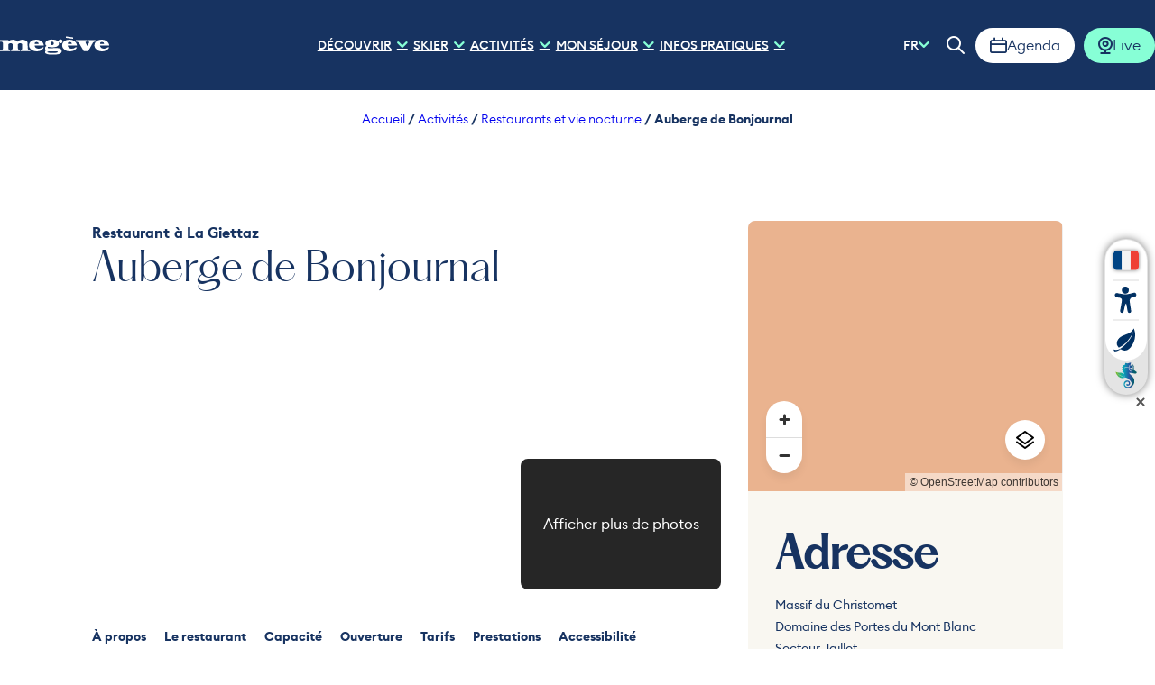

--- FILE ---
content_type: text/html; charset=UTF-8
request_url: https://www.megeve-tourisme.fr/restaurant/auberge-de-bonjournal/
body_size: 34507
content:
<!doctype html>
<html lang="fr-FR" >
    <head>
    <meta charset="utf-8">
    <meta http-equiv="x-ua-compatible" content="ie=edge">
    <meta name="viewport" content="width=device-width, initial-scale=1, shrink-to-fit=no">

    <!-- Matomo Tag Manager -->
<script>
var _mtm = window._mtm = window._mtm || [];
_mtm.push({'mtm.startTime': (new Date().getTime()), 'event': 'mtm.Start'});
var d=document, g=d.createElement('script'), s=d.getElementsByTagName('script')[0];
g.async=true; g.src='https://cdn.matomo.cloud/megevetourisme.matomo.cloud/container_IMaDBJ6t.js'; s.parentNode.insertBefore(g,s);
</script>
<!-- End Matomo Tag Manager -->

    <meta name='robots' content='index, follow, max-image-preview:large, max-snippet:-1, max-video-preview:-1' />
<link rel="alternate" hreflang="fr" href="https://www.megeve-tourisme.fr/restaurant/auberge-de-bonjournal/" />
<link rel="alternate" hreflang="en" href="https://www.megeve-tourisme.fr/en/restaurant/auberge-de-bonjournal/" />
<link rel="alternate" hreflang="it" href="https://www.megeve-tourisme.fr/it/restaurant/auberge-de-bonjournal/" />
<link rel="alternate" hreflang="pt" href="https://www.megeve-tourisme.fr/pt/restaurant/auberge-de-bonjournal/" />
<link rel="alternate" hreflang="ru" href="https://www.megeve-tourisme.fr/ru/restaurant/auberge-de-bonjournal/" />
<link rel="alternate" hreflang="es" href="https://www.megeve-tourisme.fr/es/restaurant/auberge-de-bonjournal/" />

	<!-- This site is optimized with the Yoast SEO plugin v25.2 - https://yoast.com/wordpress/plugins/seo/ -->
	<title>Auberge de Bonjournal à La Giettaz - Megève Tourisme</title>
	<meta name="description" content="Authentique chalet d&#039;alpage chaleureux, où déguster une cuisine savoyarde et familiale au centre de la liaison Megève-La Giettaz. Accessible l’hiver en skis ou raquettes par le Christomet et l’été à pied ou VTT (recharge VTTAE possible) par le Jaillet." />
	<link rel="canonical" href="https://www.megeve-tourisme.fr/restaurant/auberge-de-bonjournal/" />
	<meta property="og:locale" content="fr_FR" />
	<meta property="og:type" content="article" />
	<meta property="og:title" content="Auberge de Bonjournal à La Giettaz - Megève Tourisme" />
	<meta property="og:description" content="Authentique chalet d&#039;alpage chaleureux, où déguster une cuisine savoyarde et familiale au centre de la liaison Megève-La Giettaz. Accessible l’hiver en skis ou raquettes par le Christomet et l’été à pied ou VTT (recharge VTTAE possible) par le Jaillet." />
	<meta property="og:url" content="https://www.megeve-tourisme.fr/restaurant/auberge-de-bonjournal/" />
	<meta property="og:site_name" content="Megève Tourisme" />
	<meta property="article:publisher" content="https://www.facebook.com/megeve?locale=fr_FR" />
	<meta property="og:image" content="https://cdn.iris-etourism.io/uploads/megeve/sizes/d42/186-192-7848122-800x520.webp" />
	<meta name="twitter:card" content="summary_large_image" />
	<script type="application/ld+json" class="yoast-schema-graph">{"@context":"https://schema.org","@graph":[{"@type":"WebPage","@id":"https://www.megeve-tourisme.fr/restaurant/auberge-de-bonjournal/","url":"https://www.megeve-tourisme.fr/restaurant/auberge-de-bonjournal/","name":"Auberge de Bonjournal à La Giettaz - Megève Tourisme","isPartOf":{"@id":"https://www.megeve-tourisme.fr/#website"},"datePublished":"2024-02-13T09:34:16+00:00","description":"Authentique chalet d'alpage chaleureux, où déguster une cuisine savoyarde et familiale au centre de la liaison Megève-La Giettaz. Accessible l’hiver en skis ou raquettes par le Christomet et l’été à pied ou VTT (recharge VTTAE possible) par le Jaillet.","breadcrumb":{"@id":"https://www.megeve-tourisme.fr/restaurant/auberge-de-bonjournal/#breadcrumb"},"inLanguage":"fr-FR","potentialAction":[{"@type":"ReadAction","target":["https://www.megeve-tourisme.fr/restaurant/auberge-de-bonjournal/"]}]},{"@type":"BreadcrumbList","@id":"https://www.megeve-tourisme.fr/restaurant/auberge-de-bonjournal/#breadcrumb","itemListElement":[{"@type":"ListItem","position":1,"name":"Accueil","item":"https://www.megeve-tourisme.fr/"},{"@type":"ListItem","position":2,"name":"Activités","item":"https://www.megeve-tourisme.fr/activites/"},{"@type":"ListItem","position":3,"name":"Restaurants et vie nocturne","item":"https://www.megeve-tourisme.fr/activites/restaurants-et-vie-nocturne/"},{"@type":"ListItem","position":4,"name":"Auberge de Bonjournal"}]},{"@type":"WebSite","@id":"https://www.megeve-tourisme.fr/#website","url":"https://www.megeve-tourisme.fr/","name":"Megève Tourisme","description":"Megève, authentique et élégante, lovée au creux des panoramas grandioses du massif du Mont Blanc.","alternateName":"Megève","potentialAction":[{"@type":"SearchAction","target":{"@type":"EntryPoint","urlTemplate":"https://www.megeve-tourisme.fr/?s={search_term_string}"},"query-input":{"@type":"PropertyValueSpecification","valueRequired":true,"valueName":"search_term_string"}}],"inLanguage":"fr-FR"}]}</script>
	<!-- / Yoast SEO plugin. -->


<script type="text/javascript">
/* <![CDATA[ */
window._wpemojiSettings = {"baseUrl":"https:\/\/s.w.org\/images\/core\/emoji\/15.0.3\/72x72\/","ext":".png","svgUrl":"https:\/\/s.w.org\/images\/core\/emoji\/15.0.3\/svg\/","svgExt":".svg","source":{"concatemoji":"https:\/\/www.megeve-tourisme.fr\/wp-includes\/js\/wp-emoji-release.min.js?ver=6.6.2"}};
/*! This file is auto-generated */
!function(i,n){var o,s,e;function c(e){try{var t={supportTests:e,timestamp:(new Date).valueOf()};sessionStorage.setItem(o,JSON.stringify(t))}catch(e){}}function p(e,t,n){e.clearRect(0,0,e.canvas.width,e.canvas.height),e.fillText(t,0,0);var t=new Uint32Array(e.getImageData(0,0,e.canvas.width,e.canvas.height).data),r=(e.clearRect(0,0,e.canvas.width,e.canvas.height),e.fillText(n,0,0),new Uint32Array(e.getImageData(0,0,e.canvas.width,e.canvas.height).data));return t.every(function(e,t){return e===r[t]})}function u(e,t,n){switch(t){case"flag":return n(e,"\ud83c\udff3\ufe0f\u200d\u26a7\ufe0f","\ud83c\udff3\ufe0f\u200b\u26a7\ufe0f")?!1:!n(e,"\ud83c\uddfa\ud83c\uddf3","\ud83c\uddfa\u200b\ud83c\uddf3")&&!n(e,"\ud83c\udff4\udb40\udc67\udb40\udc62\udb40\udc65\udb40\udc6e\udb40\udc67\udb40\udc7f","\ud83c\udff4\u200b\udb40\udc67\u200b\udb40\udc62\u200b\udb40\udc65\u200b\udb40\udc6e\u200b\udb40\udc67\u200b\udb40\udc7f");case"emoji":return!n(e,"\ud83d\udc26\u200d\u2b1b","\ud83d\udc26\u200b\u2b1b")}return!1}function f(e,t,n){var r="undefined"!=typeof WorkerGlobalScope&&self instanceof WorkerGlobalScope?new OffscreenCanvas(300,150):i.createElement("canvas"),a=r.getContext("2d",{willReadFrequently:!0}),o=(a.textBaseline="top",a.font="600 32px Arial",{});return e.forEach(function(e){o[e]=t(a,e,n)}),o}function t(e){var t=i.createElement("script");t.src=e,t.defer=!0,i.head.appendChild(t)}"undefined"!=typeof Promise&&(o="wpEmojiSettingsSupports",s=["flag","emoji"],n.supports={everything:!0,everythingExceptFlag:!0},e=new Promise(function(e){i.addEventListener("DOMContentLoaded",e,{once:!0})}),new Promise(function(t){var n=function(){try{var e=JSON.parse(sessionStorage.getItem(o));if("object"==typeof e&&"number"==typeof e.timestamp&&(new Date).valueOf()<e.timestamp+604800&&"object"==typeof e.supportTests)return e.supportTests}catch(e){}return null}();if(!n){if("undefined"!=typeof Worker&&"undefined"!=typeof OffscreenCanvas&&"undefined"!=typeof URL&&URL.createObjectURL&&"undefined"!=typeof Blob)try{var e="postMessage("+f.toString()+"("+[JSON.stringify(s),u.toString(),p.toString()].join(",")+"));",r=new Blob([e],{type:"text/javascript"}),a=new Worker(URL.createObjectURL(r),{name:"wpTestEmojiSupports"});return void(a.onmessage=function(e){c(n=e.data),a.terminate(),t(n)})}catch(e){}c(n=f(s,u,p))}t(n)}).then(function(e){for(var t in e)n.supports[t]=e[t],n.supports.everything=n.supports.everything&&n.supports[t],"flag"!==t&&(n.supports.everythingExceptFlag=n.supports.everythingExceptFlag&&n.supports[t]);n.supports.everythingExceptFlag=n.supports.everythingExceptFlag&&!n.supports.flag,n.DOMReady=!1,n.readyCallback=function(){n.DOMReady=!0}}).then(function(){return e}).then(function(){var e;n.supports.everything||(n.readyCallback(),(e=n.source||{}).concatemoji?t(e.concatemoji):e.wpemoji&&e.twemoji&&(t(e.twemoji),t(e.wpemoji)))}))}((window,document),window._wpemojiSettings);
/* ]]> */
</script>
<link rel='preload' as='style'href='https://www.megeve-tourisme.fr/app/plugins/iris-weather/public/styles/weather-font.d55c4fc27545773f.css' type='text/css' media='all' />
<link rel='stylesheet' id='weather-font-css' href='https://www.megeve-tourisme.fr/app/plugins/iris-weather/public/styles/weather-font.d55c4fc27545773f.css' type='text/css' media='all' />
<style id='wp-emoji-styles-inline-css' type='text/css'>

	img.wp-smiley, img.emoji {
		display: inline !important;
		border: none !important;
		box-shadow: none !important;
		height: 1em !important;
		width: 1em !important;
		margin: 0 0.07em !important;
		vertical-align: -0.1em !important;
		background: none !important;
		padding: 0 !important;
	}
</style>
<link rel='preload' as='style'href='https://www.megeve-tourisme.fr/wp-includes/css/dist/block-library/style.min.css?ver=6.6.2' type='text/css' media='all' />
<link rel='stylesheet' id='wp-block-library-css' href='https://www.megeve-tourisme.fr/wp-includes/css/dist/block-library/style.min.css?ver=6.6.2' type='text/css' media='all' />
<link rel='preload' as='style'href='https://www.megeve-tourisme.fr/app/plugins/iris_collection_plugin_gutenberg_blocks/public/blocks/icon/styles/icon.6419762c49e0a404.css?ver=6.6.2' type='text/css' media='all' />
<link rel='stylesheet' id='iris-block-icon-style-css' href='https://www.megeve-tourisme.fr/app/plugins/iris_collection_plugin_gutenberg_blocks/public/blocks/icon/styles/icon.6419762c49e0a404.css?ver=6.6.2' type='text/css' media='all' />
<link rel='preload' as='style'href='https://www.megeve-tourisme.fr/app/plugins/iris_collection_plugin_gutenberg_blocks/public/blocks/tabs/styles/tabs.0cdf274b448cbbb1.css' type='text/css' media='all' />
<link rel='stylesheet' id='iris-tabs-css' href='https://www.megeve-tourisme.fr/app/plugins/iris_collection_plugin_gutenberg_blocks/public/blocks/tabs/styles/tabs.0cdf274b448cbbb1.css' type='text/css' media='all' />
<style id='wp-etourisme-v3-column-style-inline-css' type='text/css'>
.wp-block-wp-etourisme-v3-column .wpet-col-inner{display:flex;flex-direction:column}

</style>
<style id='wp-etourisme-v3-columns-style-inline-css' type='text/css'>
.editor-styles-wrapper .wp-block-wp-etourisme-v3-layout:not(.frontend-view) .wp-block-wp-etourisme-v3-columns .wp-block-wp-etourisme-v3-column{width:100%}.editor-styles-wrapper .wp-block-wp-etourisme-v3-layout:not(.frontend-view) .wp-block-wp-etourisme-v3-columns.format-66-33 .wp-block-wp-etourisme-v3-column:first-child{width:66.6666666667%}.editor-styles-wrapper .wp-block-wp-etourisme-v3-layout:not(.frontend-view) .wp-block-wp-etourisme-v3-columns.format-33-66 .wp-block-wp-etourisme-v3-column:first-child,.editor-styles-wrapper .wp-block-wp-etourisme-v3-layout:not(.frontend-view) .wp-block-wp-etourisme-v3-columns.format-66-33 .wp-block-wp-etourisme-v3-column:last-child{width:33.3333333333%}.editor-styles-wrapper .wp-block-wp-etourisme-v3-layout:not(.frontend-view) .wp-block-wp-etourisme-v3-columns.format-33-66 .wp-block-wp-etourisme-v3-column:last-child{width:66.6666666667%}

</style>
<style id='wp-etourisme-v3-map-style-inline-css' type='text/css'>
.wp-block-wp-etourisme-v3-map .map{background:#eee;min-height:250px;padding:30px}

</style>
<style id='wp-etourisme-v3-price-style-inline-css' type='text/css'>
.select-price-bases-control{border:1px solid #e0e0e0;padding:14px}.select-price-bases-control.has-error{background-color:ligthen(#dc3545,50%);position:relative}.select-price-bases-control.has-error:before{background-color:#dc3545;border-radius:50%;content:" ";height:10px;position:absolute;right:4px;top:4px;width:10px}

</style>
<style id='wp-etourisme-v3-text-style-inline-css' type='text/css'>
.wp-block-wp-etourisme-v3-text.format-excerpt{font-weight:700}

</style>
<style id='global-styles-inline-css' type='text/css'>
:root{--wp--preset--aspect-ratio--square: 1;--wp--preset--aspect-ratio--4-3: 4/3;--wp--preset--aspect-ratio--3-4: 3/4;--wp--preset--aspect-ratio--3-2: 3/2;--wp--preset--aspect-ratio--2-3: 2/3;--wp--preset--aspect-ratio--16-9: 16/9;--wp--preset--aspect-ratio--9-16: 9/16;--wp--preset--color--black: #000000;--wp--preset--color--cyan-bluish-gray: #abb8c3;--wp--preset--color--white: #ffffff;--wp--preset--color--pale-pink: #f78da7;--wp--preset--color--vivid-red: #cf2e2e;--wp--preset--color--luminous-vivid-orange: #ff6900;--wp--preset--color--luminous-vivid-amber: #fcb900;--wp--preset--color--light-green-cyan: #7bdcb5;--wp--preset--color--vivid-green-cyan: #00d084;--wp--preset--color--pale-cyan-blue: #8ed1fc;--wp--preset--color--vivid-cyan-blue: #0693e3;--wp--preset--color--vivid-purple: #9b51e0;--wp--preset--gradient--vivid-cyan-blue-to-vivid-purple: linear-gradient(135deg,rgba(6,147,227,1) 0%,rgb(155,81,224) 100%);--wp--preset--gradient--light-green-cyan-to-vivid-green-cyan: linear-gradient(135deg,rgb(122,220,180) 0%,rgb(0,208,130) 100%);--wp--preset--gradient--luminous-vivid-amber-to-luminous-vivid-orange: linear-gradient(135deg,rgba(252,185,0,1) 0%,rgba(255,105,0,1) 100%);--wp--preset--gradient--luminous-vivid-orange-to-vivid-red: linear-gradient(135deg,rgba(255,105,0,1) 0%,rgb(207,46,46) 100%);--wp--preset--gradient--very-light-gray-to-cyan-bluish-gray: linear-gradient(135deg,rgb(238,238,238) 0%,rgb(169,184,195) 100%);--wp--preset--gradient--cool-to-warm-spectrum: linear-gradient(135deg,rgb(74,234,220) 0%,rgb(151,120,209) 20%,rgb(207,42,186) 40%,rgb(238,44,130) 60%,rgb(251,105,98) 80%,rgb(254,248,76) 100%);--wp--preset--gradient--blush-light-purple: linear-gradient(135deg,rgb(255,206,236) 0%,rgb(152,150,240) 100%);--wp--preset--gradient--blush-bordeaux: linear-gradient(135deg,rgb(254,205,165) 0%,rgb(254,45,45) 50%,rgb(107,0,62) 100%);--wp--preset--gradient--luminous-dusk: linear-gradient(135deg,rgb(255,203,112) 0%,rgb(199,81,192) 50%,rgb(65,88,208) 100%);--wp--preset--gradient--pale-ocean: linear-gradient(135deg,rgb(255,245,203) 0%,rgb(182,227,212) 50%,rgb(51,167,181) 100%);--wp--preset--gradient--electric-grass: linear-gradient(135deg,rgb(202,248,128) 0%,rgb(113,206,126) 100%);--wp--preset--gradient--midnight: linear-gradient(135deg,rgb(2,3,129) 0%,rgb(40,116,252) 100%);--wp--preset--font-size--small: 13px;--wp--preset--font-size--medium: 20px;--wp--preset--font-size--large: 36px;--wp--preset--font-size--x-large: 42px;--wp--preset--spacing--20: 0.44rem;--wp--preset--spacing--30: 0.67rem;--wp--preset--spacing--40: 1rem;--wp--preset--spacing--50: 1.5rem;--wp--preset--spacing--60: 2.25rem;--wp--preset--spacing--70: 3.38rem;--wp--preset--spacing--80: 5.06rem;--wp--preset--shadow--natural: 6px 6px 9px rgba(0, 0, 0, 0.2);--wp--preset--shadow--deep: 12px 12px 50px rgba(0, 0, 0, 0.4);--wp--preset--shadow--sharp: 6px 6px 0px rgba(0, 0, 0, 0.2);--wp--preset--shadow--outlined: 6px 6px 0px -3px rgba(255, 255, 255, 1), 6px 6px rgba(0, 0, 0, 1);--wp--preset--shadow--crisp: 6px 6px 0px rgba(0, 0, 0, 1);}:root { --wp--style--global--content-size: 800px;--wp--style--global--wide-size: 1220px; }:where(body) { margin: 0; }.wp-site-blocks > .alignleft { float: left; margin-right: 2em; }.wp-site-blocks > .alignright { float: right; margin-left: 2em; }.wp-site-blocks > .aligncenter { justify-content: center; margin-left: auto; margin-right: auto; }:where(.is-layout-flex){gap: 0.5em;}:where(.is-layout-grid){gap: 0.5em;}.is-layout-flow > .alignleft{float: left;margin-inline-start: 0;margin-inline-end: 2em;}.is-layout-flow > .alignright{float: right;margin-inline-start: 2em;margin-inline-end: 0;}.is-layout-flow > .aligncenter{margin-left: auto !important;margin-right: auto !important;}.is-layout-constrained > .alignleft{float: left;margin-inline-start: 0;margin-inline-end: 2em;}.is-layout-constrained > .alignright{float: right;margin-inline-start: 2em;margin-inline-end: 0;}.is-layout-constrained > .aligncenter{margin-left: auto !important;margin-right: auto !important;}.is-layout-constrained > :where(:not(.alignleft):not(.alignright):not(.alignfull)){max-width: var(--wp--style--global--content-size);margin-left: auto !important;margin-right: auto !important;}.is-layout-constrained > .alignwide{max-width: var(--wp--style--global--wide-size);}body .is-layout-flex{display: flex;}.is-layout-flex{flex-wrap: wrap;align-items: center;}.is-layout-flex > :is(*, div){margin: 0;}body .is-layout-grid{display: grid;}.is-layout-grid > :is(*, div){margin: 0;}body{padding-top: 0px;padding-right: 0px;padding-bottom: 0px;padding-left: 0px;}a:where(:not(.wp-element-button)){text-decoration: underline;}:root :where(.wp-element-button, .wp-block-button__link){background-color: #32373c;border-width: 0;color: #fff;font-family: inherit;font-size: inherit;line-height: inherit;padding: calc(0.667em + 2px) calc(1.333em + 2px);text-decoration: none;}.has-black-color{color: var(--wp--preset--color--black) !important;}.has-cyan-bluish-gray-color{color: var(--wp--preset--color--cyan-bluish-gray) !important;}.has-white-color{color: var(--wp--preset--color--white) !important;}.has-pale-pink-color{color: var(--wp--preset--color--pale-pink) !important;}.has-vivid-red-color{color: var(--wp--preset--color--vivid-red) !important;}.has-luminous-vivid-orange-color{color: var(--wp--preset--color--luminous-vivid-orange) !important;}.has-luminous-vivid-amber-color{color: var(--wp--preset--color--luminous-vivid-amber) !important;}.has-light-green-cyan-color{color: var(--wp--preset--color--light-green-cyan) !important;}.has-vivid-green-cyan-color{color: var(--wp--preset--color--vivid-green-cyan) !important;}.has-pale-cyan-blue-color{color: var(--wp--preset--color--pale-cyan-blue) !important;}.has-vivid-cyan-blue-color{color: var(--wp--preset--color--vivid-cyan-blue) !important;}.has-vivid-purple-color{color: var(--wp--preset--color--vivid-purple) !important;}.has-black-background-color{background-color: var(--wp--preset--color--black) !important;}.has-cyan-bluish-gray-background-color{background-color: var(--wp--preset--color--cyan-bluish-gray) !important;}.has-white-background-color{background-color: var(--wp--preset--color--white) !important;}.has-pale-pink-background-color{background-color: var(--wp--preset--color--pale-pink) !important;}.has-vivid-red-background-color{background-color: var(--wp--preset--color--vivid-red) !important;}.has-luminous-vivid-orange-background-color{background-color: var(--wp--preset--color--luminous-vivid-orange) !important;}.has-luminous-vivid-amber-background-color{background-color: var(--wp--preset--color--luminous-vivid-amber) !important;}.has-light-green-cyan-background-color{background-color: var(--wp--preset--color--light-green-cyan) !important;}.has-vivid-green-cyan-background-color{background-color: var(--wp--preset--color--vivid-green-cyan) !important;}.has-pale-cyan-blue-background-color{background-color: var(--wp--preset--color--pale-cyan-blue) !important;}.has-vivid-cyan-blue-background-color{background-color: var(--wp--preset--color--vivid-cyan-blue) !important;}.has-vivid-purple-background-color{background-color: var(--wp--preset--color--vivid-purple) !important;}.has-black-border-color{border-color: var(--wp--preset--color--black) !important;}.has-cyan-bluish-gray-border-color{border-color: var(--wp--preset--color--cyan-bluish-gray) !important;}.has-white-border-color{border-color: var(--wp--preset--color--white) !important;}.has-pale-pink-border-color{border-color: var(--wp--preset--color--pale-pink) !important;}.has-vivid-red-border-color{border-color: var(--wp--preset--color--vivid-red) !important;}.has-luminous-vivid-orange-border-color{border-color: var(--wp--preset--color--luminous-vivid-orange) !important;}.has-luminous-vivid-amber-border-color{border-color: var(--wp--preset--color--luminous-vivid-amber) !important;}.has-light-green-cyan-border-color{border-color: var(--wp--preset--color--light-green-cyan) !important;}.has-vivid-green-cyan-border-color{border-color: var(--wp--preset--color--vivid-green-cyan) !important;}.has-pale-cyan-blue-border-color{border-color: var(--wp--preset--color--pale-cyan-blue) !important;}.has-vivid-cyan-blue-border-color{border-color: var(--wp--preset--color--vivid-cyan-blue) !important;}.has-vivid-purple-border-color{border-color: var(--wp--preset--color--vivid-purple) !important;}.has-vivid-cyan-blue-to-vivid-purple-gradient-background{background: var(--wp--preset--gradient--vivid-cyan-blue-to-vivid-purple) !important;}.has-light-green-cyan-to-vivid-green-cyan-gradient-background{background: var(--wp--preset--gradient--light-green-cyan-to-vivid-green-cyan) !important;}.has-luminous-vivid-amber-to-luminous-vivid-orange-gradient-background{background: var(--wp--preset--gradient--luminous-vivid-amber-to-luminous-vivid-orange) !important;}.has-luminous-vivid-orange-to-vivid-red-gradient-background{background: var(--wp--preset--gradient--luminous-vivid-orange-to-vivid-red) !important;}.has-very-light-gray-to-cyan-bluish-gray-gradient-background{background: var(--wp--preset--gradient--very-light-gray-to-cyan-bluish-gray) !important;}.has-cool-to-warm-spectrum-gradient-background{background: var(--wp--preset--gradient--cool-to-warm-spectrum) !important;}.has-blush-light-purple-gradient-background{background: var(--wp--preset--gradient--blush-light-purple) !important;}.has-blush-bordeaux-gradient-background{background: var(--wp--preset--gradient--blush-bordeaux) !important;}.has-luminous-dusk-gradient-background{background: var(--wp--preset--gradient--luminous-dusk) !important;}.has-pale-ocean-gradient-background{background: var(--wp--preset--gradient--pale-ocean) !important;}.has-electric-grass-gradient-background{background: var(--wp--preset--gradient--electric-grass) !important;}.has-midnight-gradient-background{background: var(--wp--preset--gradient--midnight) !important;}.has-small-font-size{font-size: var(--wp--preset--font-size--small) !important;}.has-medium-font-size{font-size: var(--wp--preset--font-size--medium) !important;}.has-large-font-size{font-size: var(--wp--preset--font-size--large) !important;}.has-x-large-font-size{font-size: var(--wp--preset--font-size--x-large) !important;}
:where(.wp-block-post-template.is-layout-flex){gap: 1.25em;}:where(.wp-block-post-template.is-layout-grid){gap: 1.25em;}
:where(.wp-block-columns.is-layout-flex){gap: 2em;}:where(.wp-block-columns.is-layout-grid){gap: 2em;}
:root :where(.wp-block-pullquote){font-size: 1.5em;line-height: 1.6;}
</style>
<link rel='preload' as='style'href='https://www.megeve-tourisme.fr/app/plugins/wp-etourisme-v3/assets/dist/css/app_shared-k81jy0w3a5q2xwwdpvca2v.min.css' type='text/css' media='all' />
<link rel='stylesheet' id='wp-etourisme-v3-css' href='https://www.megeve-tourisme.fr/app/plugins/wp-etourisme-v3/assets/dist/css/app_shared-k81jy0w3a5q2xwwdpvca2v.min.css' type='text/css' media='all' />
<link rel='preload' as='style'href='https://www.megeve-tourisme.fr/app/plugins/iris_collection_plugin_core/public/styles/core-app.4bb6b010df38d94c.css' type='text/css' media='all' />
<link rel='stylesheet' id='core-app-css' href='https://www.megeve-tourisme.fr/app/plugins/iris_collection_plugin_core/public/styles/core-app.4bb6b010df38d94c.css' type='text/css' media='all' />
<style id='core-app-inline-css' type='text/css'>
:root{--iris--global--color-1:#173361;--iris--global--color-rgb-1:23,51,97;--iris--global--color-2:#87ffd6;--iris--global--color-rgb-2:135,255,214;--iris--global--color-3:#b7ffe6;--iris--global--color-rgb-3:183,255,230;--iris--global--color-4:#dbfff3;--iris--global--color-rgb-4:219,255,243;--iris--global--color-5:#d6ffd6;--iris--global--color-rgb-5:214,255,214;--iris--global--color-6:#142b3c;--iris--global--color-rgb-6:20,43,60;--iris--global--color-7:#ffffff;--iris--global--color-rgb-7:255,255,255;--iris--global--color-8:#b3b3b3;--iris--global--color-rgb-8:179,179,179;--iris--global--font-family-1:pphatton;--iris--global--font-family-2:euclidcircularb;}
</style>
<link rel='preload' as='style'href='https://www.megeve-tourisme.fr/app/plugins/iris_collection_plugin_core/public/styles/core-font.e8a437df6208cd82.css' type='text/css' media='all' />
<link rel='stylesheet' id='core-font-css' href='https://www.megeve-tourisme.fr/app/plugins/iris_collection_plugin_core/public/styles/core-font.e8a437df6208cd82.css' type='text/css' media='all' />
<link rel='preload' as='style'href='https://www.megeve-tourisme.fr/app/plugins/iris_collection_plugin_core/public/styles/core-print-app.8c4ae2d061cff23a.css' type='text/css' media='print' />
<link rel='stylesheet' id='core-print-app-css' href='https://www.megeve-tourisme.fr/app/plugins/iris_collection_plugin_core/public/styles/core-print-app.8c4ae2d061cff23a.css' type='text/css' media='print' />
<link rel='preload' as='style'href='https://www.megeve-tourisme.fr/app/plugins/iris_collection_plugin_etourisme_v3/public/styles/etourisme-app.031b41b7537fcbb6.css' type='text/css' media='all' />
<link rel='stylesheet' id='etourisme-app-css' href='https://www.megeve-tourisme.fr/app/plugins/iris_collection_plugin_etourisme_v3/public/styles/etourisme-app.031b41b7537fcbb6.css' type='text/css' media='all' />
<link rel='preload' as='style'href='https://www.megeve-tourisme.fr/app/plugins/iris_collection_plugin_etourisme_v3/public/styles/etourisme-font.8150e77c9664e954.css' type='text/css' media='all' />
<link rel='stylesheet' id='etourisme-font-css' href='https://www.megeve-tourisme.fr/app/plugins/iris_collection_plugin_etourisme_v3/public/styles/etourisme-font.8150e77c9664e954.css' type='text/css' media='all' />
<link rel='preload' as='style'href='https://www.megeve-tourisme.fr/app/plugins/iris_collection_plugin_etourisme_v3/public/styles/etourisme-single.85df67fa1593d6f8.css' type='text/css' media='all' />
<link rel='stylesheet' id='etourisme-single-css' href='https://www.megeve-tourisme.fr/app/plugins/iris_collection_plugin_etourisme_v3/public/styles/etourisme-single.85df67fa1593d6f8.css' type='text/css' media='all' />
<link rel='preload' as='style'href='https://www.megeve-tourisme.fr/app/plugins/iris_collection_plugin_gutenberg_blocks/public/styles/gutenberg-blocks-app.315954be414e7371.css' type='text/css' media='all' />
<link rel='stylesheet' id='gutenberg-blocks-app-css' href='https://www.megeve-tourisme.fr/app/plugins/iris_collection_plugin_gutenberg_blocks/public/styles/gutenberg-blocks-app.315954be414e7371.css' type='text/css' media='all' />
<link rel='preload' as='style'href='https://www.megeve-tourisme.fr/app/plugins/iris_collection_plugin_gutenberg_blocks/public/styles/gutenberg-blocks-print-app.6f3c682d5f95d56d.css' type='text/css' media='print' />
<link rel='stylesheet' id='gutenberg-blocks-print-app-css' href='https://www.megeve-tourisme.fr/app/plugins/iris_collection_plugin_gutenberg_blocks/public/styles/gutenberg-blocks-print-app.6f3c682d5f95d56d.css' type='text/css' media='print' />
<link rel='preload' as='style'href='https://www.megeve-tourisme.fr/app/plugins/iris_collection_plugin_gutenberg_blocks/public/styles/gutenberg-blocks-font.8b77568ffd5f05c8.css' type='text/css' media='all' />
<link rel='stylesheet' id='gutenberg-blocks-font-css' href='https://www.megeve-tourisme.fr/app/plugins/iris_collection_plugin_gutenberg_blocks/public/styles/gutenberg-blocks-font.8b77568ffd5f05c8.css' type='text/css' media='all' />
<link rel='preload' as='style'href='https://www.megeve-tourisme.fr/app/themes/theme_customer/public/styles/customer-font.2abb61f012bf8d2c.css' type='text/css' media='all' />
<link rel='stylesheet' id='customer-font-css' href='https://www.megeve-tourisme.fr/app/themes/theme_customer/public/styles/customer-font.2abb61f012bf8d2c.css' type='text/css' media='all' />
<link rel='preload' as='style'href='https://www.megeve-tourisme.fr/app/themes/theme_customer/public/styles/customer.bad0cc80680088ce.css' type='text/css' media='all' />
<link rel='stylesheet' id='customer-app-css' href='https://www.megeve-tourisme.fr/app/themes/theme_customer/public/styles/customer.bad0cc80680088ce.css' type='text/css' media='all' />
<script type="text/javascript" src="https://www.megeve-tourisme.fr/wp-includes/js/jquery/jquery.min.js?ver=3.7.1" id="jquery-core-js"></script>
<script type="text/javascript" src="https://www.megeve-tourisme.fr/wp-includes/js/jquery/jquery-migrate.min.js?ver=3.4.1" id="jquery-migrate-js"></script>
<script type="text/javascript" src="https://www.megeve-tourisme.fr/wp-includes/js/dist/hooks.min.js?ver=2810c76e705dd1a53b18" id="wp-hooks-js"></script>
<script type="text/javascript" src="https://www.megeve-tourisme.fr/wp-includes/js/dist/i18n.min.js?ver=5e580eb46a90c2b997e6" id="wp-i18n-js"></script>
<script type="text/javascript" id="wp-i18n-js-after">
/* <![CDATA[ */
wp.i18n.setLocaleData( { 'text direction\u0004ltr': [ 'ltr' ] } );
/* ]]> */
</script>
<script type="text/javascript" src="https://www.megeve-tourisme.fr/wp-includes/js/dist/url.min.js?ver=36ae0e4dd9043bb8749b" id="wp-url-js"></script>
<script type="text/javascript" id="wp-api-fetch-js-translations">
/* <![CDATA[ */
( function( domain, translations ) {
	var localeData = translations.locale_data[ domain ] || translations.locale_data.messages;
	localeData[""].domain = domain;
	wp.i18n.setLocaleData( localeData, domain );
} )( "default", {"translation-revision-date":"2024-06-26 14:52:21+0000","generator":"GlotPress\/4.0.1","domain":"messages","locale_data":{"messages":{"":{"domain":"messages","plural-forms":"nplurals=2; plural=n > 1;","lang":"fr"},"You are probably offline.":["Vous \u00eates probablement hors ligne."],"Media upload failed. If this is a photo or a large image, please scale it down and try again.":["Le t\u00e9l\u00e9versement du m\u00e9dia a \u00e9chou\u00e9. S\u2019il s\u2019agit d\u2019une photo ou d\u2019une grande image, veuillez la redimensionner puis r\u00e9essayer."],"The response is not a valid JSON response.":["La r\u00e9ponse n\u2019est pas une r\u00e9ponse JSON valide."],"An unknown error occurred.":["Une erreur inconnue s\u2019est produite."]}},"comment":{"reference":"wp-includes\/js\/dist\/api-fetch.js"}} );
/* ]]> */
</script>
<script type="text/javascript" src="https://www.megeve-tourisme.fr/wp-includes/js/dist/api-fetch.min.js?ver=4c185334c5ec26e149cc" id="wp-api-fetch-js"></script>
<script type="text/javascript" id="wp-api-fetch-js-after">
/* <![CDATA[ */
wp.apiFetch.use( wp.apiFetch.createRootURLMiddleware( "https://www.megeve-tourisme.fr/wp-json/" ) );
wp.apiFetch.nonceMiddleware = wp.apiFetch.createNonceMiddleware( "0b83afd92c" );
wp.apiFetch.use( wp.apiFetch.nonceMiddleware );
wp.apiFetch.use( wp.apiFetch.mediaUploadMiddleware );
wp.apiFetch.nonceEndpoint = "https://www.megeve-tourisme.fr/wp-admin/admin-ajax.php?action=rest-nonce";
/* ]]> */
</script>
<script type="text/javascript" id="wp-etourisme-v3-js-extra">
/* <![CDATA[ */
var wpetUtils = {"restUrl":"https:\/\/www.megeve-tourisme.fr\/wp-json\/","assetsUrl":"https:\/\/www.megeve-tourisme.fr\/app\/plugins\/wp-etourisme-v3\/assets\/dist\/","markersAssetsUrl":"https:\/\/www.megeve-tourisme.fr\/app\/plugins\/wp-etourisme-v3\/assets\/dist\/images\/markers\/","idPage":"42541","baseUrl":"https:\/\/www.megeve-tourisme.fr\/restaurant\/auberge-de-bonjournal\/","locale":"fr_FR","lang":"fr","langCode":"fr","slug":"recherche","options":{"infinite":false,"infiniteMobile":false,"infiniteButton":false,"isConcertina":false},"paged":"1","i18n":{"available":"Disponible.","availableFromPrice":"Disponible \u00e0 partir de %1$s%2$s%3$s.","bookOnline":"R\u00e9server en ligne","noAvailabilityFound":"Aucune disponibilit\u00e9 trouv\u00e9e pour les crit\u00e8res de recherche demand\u00e9s.","errorSearchAvailability":"Une erreur est survenue lors de la recherche de disponibilit\u00e9, veuillez r\u00e9essayer plus tard.","myPosition":"Ma position","noResult":"Aucun r\u00e9sultat","reset":"R\u00e9initialiser","day":"jour","days":"jours"},"postTypeMarkers":[{"slug":"default","image":"https:\/\/www.megeve-tourisme.fr\/app\/themes\/theme_customer\/public\/images\/markers\/marker.66b6dc3525c34c00.png"},{"slug":"activite","image":"https:\/\/www.megeve-tourisme.fr\/app\/themes\/theme_customer\/public\/images\/markers\/flux\/marker-bouger.29699fd89957a9e5.png"},{"slug":"activites-culturelle","image":"https:\/\/www.megeve-tourisme.fr\/app\/themes\/theme_customer\/public\/images\/markers\/flux\/marker-bouger.29699fd89957a9e5.png"},{"slug":"activites-sportives","image":"https:\/\/www.megeve-tourisme.fr\/app\/themes\/theme_customer\/public\/images\/markers\/flux\/marker-bouger.29699fd89957a9e5.png"},{"slug":"activites","image":"https:\/\/www.megeve-tourisme.fr\/app\/themes\/theme_customer\/public\/images\/markers\/flux\/marker-bouger.29699fd89957a9e5.png"},{"slug":"detentebien-etre","image":"https:\/\/www.megeve-tourisme.fr\/app\/themes\/theme_customer\/public\/images\/markers\/flux\/marker-bouger.29699fd89957a9e5.png"},{"slug":"loisir","image":"https:\/\/www.megeve-tourisme.fr\/app\/themes\/theme_customer\/public\/images\/markers\/flux\/marker-bouger.29699fd89957a9e5.png"},{"slug":"loisirs","image":"https:\/\/www.megeve-tourisme.fr\/app\/themes\/theme_customer\/public\/images\/markers\/flux\/marker-bouger.29699fd89957a9e5.png"},{"slug":"agenda","image":"https:\/\/www.megeve-tourisme.fr\/app\/themes\/theme_customer\/public\/images\/markers\/flux\/marker-agenda.57a7f7a0a336537a.png"},{"slug":"evenement","image":"https:\/\/www.megeve-tourisme.fr\/app\/themes\/theme_customer\/public\/images\/markers\/flux\/marker-agenda.57a7f7a0a336537a.png"},{"slug":"fete-manifestation","image":"https:\/\/www.megeve-tourisme.fr\/app\/themes\/theme_customer\/public\/images\/markers\/flux\/marker-agenda.57a7f7a0a336537a.png"},{"slug":"fetesmanifestations","image":"https:\/\/www.megeve-tourisme.fr\/app\/themes\/theme_customer\/public\/images\/markers\/flux\/marker-agenda.57a7f7a0a336537a.png"},{"slug":"aires-camping-cars","image":"https:\/\/www.megeve-tourisme.fr\/app\/themes\/theme_customer\/public\/images\/markers\/flux\/marker-dormir.735f5448966d3f9c.png"},{"slug":"autre-hebergement-lo","image":"https:\/\/www.megeve-tourisme.fr\/app\/themes\/theme_customer\/public\/images\/markers\/flux\/marker-dormir.735f5448966d3f9c.png"},{"slug":"camping-cars","image":"https:\/\/www.megeve-tourisme.fr\/app\/themes\/theme_customer\/public\/images\/markers\/flux\/marker-dormir.735f5448966d3f9c.png"},{"slug":"camping","image":"https:\/\/www.megeve-tourisme.fr\/app\/themes\/theme_customer\/public\/images\/markers\/flux\/marker-dormir.735f5448966d3f9c.png"},{"slug":"campings","image":"https:\/\/www.megeve-tourisme.fr\/app\/themes\/theme_customer\/public\/images\/markers\/flux\/marker-dormir.735f5448966d3f9c.png"},{"slug":"chambre-dhote","image":"https:\/\/www.megeve-tourisme.fr\/app\/themes\/theme_customer\/public\/images\/markers\/flux\/marker-dormir.735f5448966d3f9c.png"},{"slug":"chambre-dhotes","image":"https:\/\/www.megeve-tourisme.fr\/app\/themes\/theme_customer\/public\/images\/markers\/flux\/marker-dormir.735f5448966d3f9c.png"},{"slug":"chambre-hotes-location","image":"https:\/\/www.megeve-tourisme.fr\/app\/themes\/theme_customer\/public\/images\/markers\/flux\/marker-dormir.735f5448966d3f9c.png"},{"slug":"chambres-dhotes","image":"https:\/\/www.megeve-tourisme.fr\/app\/themes\/theme_customer\/public\/images\/markers\/flux\/marker-dormir.735f5448966d3f9c.png"},{"slug":"chambres-hotes","image":"https:\/\/www.megeve-tourisme.fr\/app\/themes\/theme_customer\/public\/images\/markers\/flux\/marker-dormir.735f5448966d3f9c.png"},{"slug":"gitechambre-dhotes","image":"https:\/\/www.megeve-tourisme.fr\/app\/themes\/theme_customer\/public\/images\/markers\/flux\/marker-dormir.735f5448966d3f9c.png"},{"slug":"gites","image":"https:\/\/www.megeve-tourisme.fr\/app\/themes\/theme_customer\/public\/images\/markers\/flux\/marker-dormir.735f5448966d3f9c.png"},{"slug":"gitesmeubles","image":"https:\/\/www.megeve-tourisme.fr\/app\/themes\/theme_customer\/public\/images\/markers\/flux\/marker-dormir.735f5448966d3f9c.png"},{"slug":"heb-insolite","image":"https:\/\/www.megeve-tourisme.fr\/app\/themes\/theme_customer\/public\/images\/markers\/flux\/marker-dormir.735f5448966d3f9c.png"},{"slug":"hebergement-collecti","image":"https:\/\/www.megeve-tourisme.fr\/app\/themes\/theme_customer\/public\/images\/markers\/flux\/marker-dormir.735f5448966d3f9c.png"},{"slug":"hebergement-insolite","image":"https:\/\/www.megeve-tourisme.fr\/app\/themes\/theme_customer\/public\/images\/markers\/flux\/marker-dormir.735f5448966d3f9c.png"},{"slug":"hebergement-locatif","image":"https:\/\/www.megeve-tourisme.fr\/app\/themes\/theme_customer\/public\/images\/markers\/flux\/marker-dormir.735f5448966d3f9c.png"},{"slug":"hebergements-collect","image":"https:\/\/www.megeve-tourisme.fr\/app\/themes\/theme_customer\/public\/images\/markers\/flux\/marker-dormir.735f5448966d3f9c.png"},{"slug":"hebergements-insolit","image":"https:\/\/www.megeve-tourisme.fr\/app\/themes\/theme_customer\/public\/images\/markers\/flux\/marker-dormir.735f5448966d3f9c.png"},{"slug":"hebergements-locatif","image":"https:\/\/www.megeve-tourisme.fr\/app\/themes\/theme_customer\/public\/images\/markers\/flux\/marker-dormir.735f5448966d3f9c.png"},{"slug":"hotel","image":"https:\/\/www.megeve-tourisme.fr\/app\/themes\/theme_customer\/public\/images\/markers\/flux\/marker-dormir.735f5448966d3f9c.png"},{"slug":"hotellerie-plein-air","image":"https:\/\/www.megeve-tourisme.fr\/app\/themes\/theme_customer\/public\/images\/markers\/flux\/marker-dormir.735f5448966d3f9c.png"},{"slug":"hotellerie","image":"https:\/\/www.megeve-tourisme.fr\/app\/themes\/theme_customer\/public\/images\/markers\/flux\/marker-dormir.735f5448966d3f9c.png"},{"slug":"hotels","image":"https:\/\/www.megeve-tourisme.fr\/app\/themes\/theme_customer\/public\/images\/markers\/flux\/marker-dormir.735f5448966d3f9c.png"},{"slug":"insolite","image":"https:\/\/www.megeve-tourisme.fr\/app\/themes\/theme_customer\/public\/images\/markers\/flux\/marker-dormir.735f5448966d3f9c.png"},{"slug":"location-vacances-gi","image":"https:\/\/www.megeve-tourisme.fr\/app\/themes\/theme_customer\/public\/images\/markers\/flux\/marker-dormir.735f5448966d3f9c.png"},{"slug":"meuble-tourisme","image":"https:\/\/www.megeve-tourisme.fr\/app\/themes\/theme_customer\/public\/images\/markers\/flux\/marker-dormir.735f5448966d3f9c.png"},{"slug":"residence-tourisme","image":"https:\/\/www.megeve-tourisme.fr\/app\/themes\/theme_customer\/public\/images\/markers\/flux\/marker-dormir.735f5448966d3f9c.png"},{"slug":"residences-tourisme","image":"https:\/\/www.megeve-tourisme.fr\/app\/themes\/theme_customer\/public\/images\/markers\/flux\/marker-dormir.735f5448966d3f9c.png"},{"slug":"villages-vacances","image":"https:\/\/www.megeve-tourisme.fr\/app\/themes\/theme_customer\/public\/images\/markers\/flux\/marker-dormir.735f5448966d3f9c.png"},{"slug":"balades-randos","image":"https:\/\/www.megeve-tourisme.fr\/app\/themes\/theme_customer\/public\/images\/markers\/flux\/marker-itineraires.4f8317ebfc6ab8e6.png"},{"slug":"circuitsrandonnees","image":"https:\/\/www.megeve-tourisme.fr\/app\/themes\/theme_customer\/public\/images\/markers\/flux\/marker-itineraires.4f8317ebfc6ab8e6.png"},{"slug":"itineraire-cirkwi","image":"https:\/\/www.megeve-tourisme.fr\/app\/themes\/theme_customer\/public\/images\/markers\/flux\/marker-itineraires.4f8317ebfc6ab8e6.png"},{"slug":"itineraire-sit","image":"https:\/\/www.megeve-tourisme.fr\/app\/themes\/theme_customer\/public\/images\/markers\/flux\/marker-itineraires.4f8317ebfc6ab8e6.png"},{"slug":"itineraire","image":"https:\/\/www.megeve-tourisme.fr\/app\/themes\/theme_customer\/public\/images\/markers\/flux\/marker-itineraires.4f8317ebfc6ab8e6.png"},{"slug":"itineraires-pedestre","image":"https:\/\/www.megeve-tourisme.fr\/app\/themes\/theme_customer\/public\/images\/markers\/flux\/marker-itineraires.4f8317ebfc6ab8e6.png"},{"slug":"itineraires-velo","image":"https:\/\/www.megeve-tourisme.fr\/app\/themes\/theme_customer\/public\/images\/markers\/flux\/marker-itineraires.4f8317ebfc6ab8e6.png"},{"slug":"itineraires","image":"https:\/\/www.megeve-tourisme.fr\/app\/themes\/theme_customer\/public\/images\/markers\/flux\/marker-itineraires.4f8317ebfc6ab8e6.png"},{"slug":"itinerairesrandonnee","image":"https:\/\/www.megeve-tourisme.fr\/app\/themes\/theme_customer\/public\/images\/markers\/flux\/marker-itineraires.4f8317ebfc6ab8e6.png"},{"slug":"randonnee","image":"https:\/\/www.megeve-tourisme.fr\/app\/themes\/theme_customer\/public\/images\/markers\/flux\/marker-itineraires.4f8317ebfc6ab8e6.png"},{"slug":"randonnees-itinerant","image":"https:\/\/www.megeve-tourisme.fr\/app\/themes\/theme_customer\/public\/images\/markers\/flux\/marker-itineraires.4f8317ebfc6ab8e6.png"},{"slug":"randonnees-pedestre","image":"https:\/\/www.megeve-tourisme.fr\/app\/themes\/theme_customer\/public\/images\/markers\/flux\/marker-itineraires.4f8317ebfc6ab8e6.png"},{"slug":"randonnees-pedestres","image":"https:\/\/www.megeve-tourisme.fr\/app\/themes\/theme_customer\/public\/images\/markers\/flux\/marker-itineraires.4f8317ebfc6ab8e6.png"},{"slug":"trail","image":"https:\/\/www.megeve-tourisme.fr\/app\/themes\/theme_customer\/public\/images\/markers\/flux\/marker-itineraires.4f8317ebfc6ab8e6.png"},{"slug":"velo","image":"https:\/\/www.megeve-tourisme.fr\/app\/themes\/theme_customer\/public\/images\/markers\/flux\/marker-itineraires.4f8317ebfc6ab8e6.png"},{"slug":"patrimoine-culturel","image":"https:\/\/www.megeve-tourisme.fr\/app\/themes\/theme_customer\/public\/images\/markers\/flux\/marker-visiter.ac55581111885dba.png"},{"slug":"patrimoine-naturel","image":"https:\/\/www.megeve-tourisme.fr\/app\/themes\/theme_customer\/public\/images\/markers\/flux\/marker-visiter.ac55581111885dba.png"},{"slug":"degustation","image":"https:\/\/www.megeve-tourisme.fr\/app\/themes\/theme_customer\/public\/images\/markers\/flux\/marker-degustation.072af01342908027.png"},{"slug":"degustations","image":"https:\/\/www.megeve-tourisme.fr\/app\/themes\/theme_customer\/public\/images\/markers\/flux\/marker-degustation.072af01342908027.png"},{"slug":"producteur","image":"https:\/\/www.megeve-tourisme.fr\/app\/themes\/theme_customer\/public\/images\/markers\/flux\/marker-degustation.072af01342908027.png"},{"slug":"producteurs","image":"https:\/\/www.megeve-tourisme.fr\/app\/themes\/theme_customer\/public\/images\/markers\/flux\/marker-degustation.072af01342908027.png"},{"slug":"produits-terroirs","image":"https:\/\/www.megeve-tourisme.fr\/app\/themes\/theme_customer\/public\/images\/markers\/flux\/marker-degustation.072af01342908027.png"},{"slug":"restaurant","image":"https:\/\/www.megeve-tourisme.fr\/app\/themes\/theme_customer\/public\/images\/markers\/flux\/marker-manger.3c9c76180233283c.png"},{"slug":"restaurants","image":"https:\/\/www.megeve-tourisme.fr\/app\/themes\/theme_customer\/public\/images\/markers\/flux\/marker-manger.3c9c76180233283c.png"},{"slug":"restauration","image":"https:\/\/www.megeve-tourisme.fr\/app\/themes\/theme_customer\/public\/images\/markers\/flux\/marker-manger.3c9c76180233283c.png"},{"slug":"artisanat","image":"https:\/\/www.megeve-tourisme.fr\/app\/themes\/theme_customer\/public\/images\/markers\/flux\/marker-commerce.1834439b0553e93b.png"},{"slug":"associations","image":"https:\/\/www.megeve-tourisme.fr\/app\/themes\/theme_customer\/public\/images\/markers\/flux\/marker-commerce.1834439b0553e93b.png"},{"slug":"commerce-service","image":"https:\/\/www.megeve-tourisme.fr\/app\/themes\/theme_customer\/public\/images\/markers\/flux\/marker-commerce.1834439b0553e93b.png"},{"slug":"commerce","image":"https:\/\/www.megeve-tourisme.fr\/app\/themes\/theme_customer\/public\/images\/markers\/flux\/marker-commerce.1834439b0553e93b.png"},{"slug":"commerces-services","image":"https:\/\/www.megeve-tourisme.fr\/app\/themes\/theme_customer\/public\/images\/markers\/flux\/marker-commerce.1834439b0553e93b.png"},{"slug":"commerces","image":"https:\/\/www.megeve-tourisme.fr\/app\/themes\/theme_customer\/public\/images\/markers\/flux\/marker-commerce.1834439b0553e93b.png"},{"slug":"commerceservice","image":"https:\/\/www.megeve-tourisme.fr\/app\/themes\/theme_customer\/public\/images\/markers\/flux\/marker-commerce.1834439b0553e93b.png"},{"slug":"commerceservices","image":"https:\/\/www.megeve-tourisme.fr\/app\/themes\/theme_customer\/public\/images\/markers\/flux\/marker-commerce.1834439b0553e93b.png"},{"slug":"commercesservices","image":"https:\/\/www.megeve-tourisme.fr\/app\/themes\/theme_customer\/public\/images\/markers\/flux\/marker-commerce.1834439b0553e93b.png"},{"slug":"degustation","image":"https:\/\/www.megeve-tourisme.fr\/app\/themes\/theme_customer\/public\/images\/markers\/flux\/marker-commerce.1834439b0553e93b.png"},{"slug":"offices-tourisme","image":"https:\/\/www.megeve-tourisme.fr\/app\/themes\/theme_customer\/public\/images\/markers\/flux\/marker-commerce.1834439b0553e93b.png"},{"slug":"offices","image":"https:\/\/www.megeve-tourisme.fr\/app\/themes\/theme_customer\/public\/images\/markers\/flux\/marker-commerce.1834439b0553e93b.png"},{"slug":"organisme","image":"https:\/\/www.megeve-tourisme.fr\/app\/themes\/theme_customer\/public\/images\/markers\/flux\/marker-commerce.1834439b0553e93b.png"},{"slug":"organismesentreprise","image":"https:\/\/www.megeve-tourisme.fr\/app\/themes\/theme_customer\/public\/images\/markers\/flux\/marker-commerce.1834439b0553e93b.png"},{"slug":"thermes","image":"https:\/\/www.megeve-tourisme.fr\/app\/themes\/theme_customer\/public\/images\/markers\/flux\/marker-commerce.1834439b0553e93b.png"},{"slug":"sejour","image":"https:\/\/www.megeve-tourisme.fr\/app\/themes\/theme_customer\/public\/images\/markers\/flux\/marker-sejour.a37fa5d0df0e8549.png"},{"slug":"sejourproduit-packag","image":"https:\/\/www.megeve-tourisme.fr\/app\/themes\/theme_customer\/public\/images\/markers\/flux\/marker-sejour.a37fa5d0df0e8549.png"},{"slug":"sejours-groupes","image":"https:\/\/www.megeve-tourisme.fr\/app\/themes\/theme_customer\/public\/images\/markers\/flux\/marker-sejour.a37fa5d0df0e8549.png"},{"slug":"sejours-individuels","image":"https:\/\/www.megeve-tourisme.fr\/app\/themes\/theme_customer\/public\/images\/markers\/flux\/marker-sejour.a37fa5d0df0e8549.png"},{"slug":"sejours","image":"https:\/\/www.megeve-tourisme.fr\/app\/themes\/theme_customer\/public\/images\/markers\/flux\/marker-sejour.a37fa5d0df0e8549.png"},{"slug":"sejoursproduits-pack","image":"https:\/\/www.megeve-tourisme.fr\/app\/themes\/theme_customer\/public\/images\/markers\/flux\/marker-sejour.a37fa5d0df0e8549.png"},{"slug":"seminaire","image":"https:\/\/www.megeve-tourisme.fr\/app\/themes\/theme_customer\/public\/images\/markers\/flux\/marker-seminaire.68fc744059a476a7.png"},{"slug":"seminaires","image":"https:\/\/www.megeve-tourisme.fr\/app\/themes\/theme_customer\/public\/images\/markers\/flux\/marker-seminaire.68fc744059a476a7.png"},{"slug":"tourisme-daffaires","image":"https:\/\/www.megeve-tourisme.fr\/app\/themes\/theme_customer\/public\/images\/markers\/flux\/marker-seminaire.68fc744059a476a7.png"}]};
/* ]]> */
</script>
<script type="text/javascript" defer src="https://www.megeve-tourisme.fr/app/plugins/wp-etourisme-v3/assets/dist/js/app_shared-k81jy0w3a5q2xwwdpvca2v.min.js" id="wp-etourisme-v3-js"></script>
<script type="text/javascript" id="iris-map-js-extra">
/* <![CDATA[ */
var IrisMap = {"config":{"main":{"apiKey":"","switcherController":1,"zoom":15,"center":{"lat":44.347776000000003,"lng":4.7641410000000004},"markerImageUrl":"https:\/\/www.megeve-tourisme.fr\/app\/themes\/theme_customer\/public\/images\/markers\/marker.660aa2d1e6893244.svg","markerHoverImageUrl":"https:\/\/www.megeve-tourisme.fr\/app\/themes\/theme_customer\/public\/images\/markers\/marker-hover.655b7468dd76e687.svg","markerOptions":{"width":36,"height":36,"backgroundSize":"100%"},"markerUserImageUrl":"https:\/\/www.megeve-tourisme.fr\/app\/plugins\/iris-map\/assets\/dist\/images\/markers\/marker-user.svg","markerUserOptions":{"width":18,"height":30,"backgroundSize":"100%"},"markerNumbersUrl":{"1":"https:\/\/www.megeve-tourisme.fr\/app\/themes\/theme_customer\/public\/images\/markers\/number\/marker_1.98387ecece7b3ab8.svg","2":"https:\/\/www.megeve-tourisme.fr\/app\/themes\/theme_customer\/public\/images\/markers\/number\/marker_2.b1e2f090edc98b2f.svg","3":"https:\/\/www.megeve-tourisme.fr\/app\/themes\/theme_customer\/public\/images\/markers\/number\/marker_3.dabd7522c9495aa6.svg","4":"https:\/\/www.megeve-tourisme.fr\/app\/themes\/theme_customer\/public\/images\/markers\/number\/marker_4.a7cabb57980e963c.svg","5":"https:\/\/www.megeve-tourisme.fr\/app\/themes\/theme_customer\/public\/images\/markers\/number\/marker_5.786dfb4239639efd.svg","6":"https:\/\/www.megeve-tourisme.fr\/app\/themes\/theme_customer\/public\/images\/markers\/number\/marker_6.d89825e0ce104167.svg","7":"https:\/\/www.megeve-tourisme.fr\/app\/themes\/theme_customer\/public\/images\/markers\/number\/marker_7.ef0d05ae25afa4a0.svg","8":"https:\/\/www.megeve-tourisme.fr\/app\/themes\/theme_customer\/public\/images\/markers\/number\/marker_8.9f19b220cf7fede4.svg","9":"https:\/\/www.megeve-tourisme.fr\/app\/themes\/theme_customer\/public\/images\/markers\/number\/marker_9.3cd59d45c2a2ad64.svg","10":"https:\/\/www.megeve-tourisme.fr\/app\/themes\/theme_customer\/public\/images\/markers\/number\/marker_10.eb90605e9eb7734c.svg","11":"https:\/\/www.megeve-tourisme.fr\/app\/themes\/theme_customer\/public\/images\/markers\/number\/marker_11.069b895bc9e0d637.svg","12":"https:\/\/www.megeve-tourisme.fr\/app\/themes\/theme_customer\/public\/images\/markers\/number\/marker_12.3f8ad5f4730876df.svg","13":"https:\/\/www.megeve-tourisme.fr\/app\/themes\/theme_customer\/public\/images\/markers\/number\/marker_13.5dc1fec1dc8766dc.svg","14":"https:\/\/www.megeve-tourisme.fr\/app\/themes\/theme_customer\/public\/images\/markers\/number\/marker_14.9862ae3e5107e4e0.svg","15":"https:\/\/www.megeve-tourisme.fr\/app\/themes\/theme_customer\/public\/images\/markers\/number\/marker_15.d3ff40c4fb80ceec.svg","16":"https:\/\/www.megeve-tourisme.fr\/app\/themes\/theme_customer\/public\/images\/markers\/number\/marker_16.cfff874a2c7953d1.svg","17":"https:\/\/www.megeve-tourisme.fr\/app\/themes\/theme_customer\/public\/images\/markers\/number\/marker_17.36a61a19593522d7.svg","18":"https:\/\/www.megeve-tourisme.fr\/app\/themes\/theme_customer\/public\/images\/markers\/number\/marker_18.c056025057db3f03.svg","19":"https:\/\/www.megeve-tourisme.fr\/app\/themes\/theme_customer\/public\/images\/markers\/number\/marker_19.64a9d56415135160.svg","20":"https:\/\/www.megeve-tourisme.fr\/app\/themes\/theme_customer\/public\/images\/markers\/number\/marker_20.81ef91f956215442.svg","21":"https:\/\/www.megeve-tourisme.fr\/app\/themes\/theme_customer\/public\/images\/markers\/number\/marker_21.d84d555ee711be52.svg","22":"https:\/\/www.megeve-tourisme.fr\/app\/themes\/theme_customer\/public\/images\/markers\/number\/marker_22.f5ea1860948cd558.svg","23":"https:\/\/www.megeve-tourisme.fr\/app\/themes\/theme_customer\/public\/images\/markers\/number\/marker_23.f2f4aae202c0751f.svg","24":"https:\/\/www.megeve-tourisme.fr\/app\/themes\/theme_customer\/public\/images\/markers\/number\/marker_24.085b1bcdd7d6a52d.svg","25":"https:\/\/www.megeve-tourisme.fr\/app\/themes\/theme_customer\/public\/images\/markers\/number\/marker_25.27ea12462cbdb992.svg","26":"https:\/\/www.megeve-tourisme.fr\/app\/themes\/theme_customer\/public\/images\/markers\/number\/marker_26.b6a9b15da3b4eab2.svg","27":"https:\/\/www.megeve-tourisme.fr\/app\/themes\/theme_customer\/public\/images\/markers\/number\/marker_27.f33933c66b15ee9a.svg","28":"https:\/\/www.megeve-tourisme.fr\/app\/themes\/theme_customer\/public\/images\/markers\/number\/marker_28.2925d249b67a3cfe.svg","29":"https:\/\/www.megeve-tourisme.fr\/app\/themes\/theme_customer\/public\/images\/markers\/number\/marker_29.9d079d3e417c6d30.svg","30":"https:\/\/www.megeve-tourisme.fr\/app\/themes\/theme_customer\/public\/images\/markers\/number\/marker_30.e2098d1bef8fe7d5.svg","31":"https:\/\/www.megeve-tourisme.fr\/app\/themes\/theme_customer\/public\/images\/markers\/number\/marker_31.d7096ef77873d8be.svg","32":"https:\/\/www.megeve-tourisme.fr\/app\/themes\/theme_customer\/public\/images\/markers\/number\/marker_32.f24072e16f23f5f9.svg","33":"https:\/\/www.megeve-tourisme.fr\/app\/themes\/theme_customer\/public\/images\/markers\/number\/marker_33.bae1e4df09e6dd31.svg","34":"https:\/\/www.megeve-tourisme.fr\/app\/themes\/theme_customer\/public\/images\/markers\/number\/marker_34.a9bf11c1ddd54af1.svg","35":"https:\/\/www.megeve-tourisme.fr\/app\/themes\/theme_customer\/public\/images\/markers\/number\/marker_35.fdc9553670f2d341.svg","36":"https:\/\/www.megeve-tourisme.fr\/app\/themes\/theme_customer\/public\/images\/markers\/number\/marker_36.c60ba9e0be24710e.svg","37":"https:\/\/www.megeve-tourisme.fr\/app\/themes\/theme_customer\/public\/images\/markers\/number\/marker_37.fc4608c341ab7b50.svg","38":"https:\/\/www.megeve-tourisme.fr\/app\/themes\/theme_customer\/public\/images\/markers\/number\/marker_38.54b5a9a8622226fc.svg","39":"https:\/\/www.megeve-tourisme.fr\/app\/themes\/theme_customer\/public\/images\/markers\/number\/marker_39.32a5972dd5ac1983.svg","40":"https:\/\/www.megeve-tourisme.fr\/app\/themes\/theme_customer\/public\/images\/markers\/number\/marker_40.ba3dc3d4e4aec3a7.svg"},"markerHoverNumbersUrl":{"1":"https:\/\/www.megeve-tourisme.fr\/app\/themes\/theme_customer\/public\/images\/markers\/number\/hover-marker_1.913fbf65f087091b.svg","2":"https:\/\/www.megeve-tourisme.fr\/app\/themes\/theme_customer\/public\/images\/markers\/number\/hover-marker_2.f4b97bab908b4efd.svg","3":"https:\/\/www.megeve-tourisme.fr\/app\/themes\/theme_customer\/public\/images\/markers\/number\/hover-marker_3.c185b1021b984850.svg","4":"https:\/\/www.megeve-tourisme.fr\/app\/themes\/theme_customer\/public\/images\/markers\/number\/hover-marker_4.097b4ad95e26f7e8.svg","5":"https:\/\/www.megeve-tourisme.fr\/app\/themes\/theme_customer\/public\/images\/markers\/number\/hover-marker_5.5463f6cffae58930.svg","6":"https:\/\/www.megeve-tourisme.fr\/app\/themes\/theme_customer\/public\/images\/markers\/number\/hover-marker_6.473e43b86b5668ca.svg","7":"https:\/\/www.megeve-tourisme.fr\/app\/themes\/theme_customer\/public\/images\/markers\/number\/hover-marker_7.af8b7389a3397770.svg","8":"https:\/\/www.megeve-tourisme.fr\/app\/themes\/theme_customer\/public\/images\/markers\/number\/hover-marker_8.cd9ce07123e53bbd.svg","9":"https:\/\/www.megeve-tourisme.fr\/app\/themes\/theme_customer\/public\/images\/markers\/number\/hover-marker_9.abb2a641d6abc9a7.svg","10":"https:\/\/www.megeve-tourisme.fr\/app\/themes\/theme_customer\/public\/images\/markers\/number\/hover-marker_10.87f291e84b2fe9fd.svg","11":"https:\/\/www.megeve-tourisme.fr\/app\/themes\/theme_customer\/public\/images\/markers\/number\/hover-marker_11.f94765702fc39e60.svg","12":"https:\/\/www.megeve-tourisme.fr\/app\/themes\/theme_customer\/public\/images\/markers\/number\/hover-marker_12.03ae51f1be8a7ea4.svg","13":"https:\/\/www.megeve-tourisme.fr\/app\/themes\/theme_customer\/public\/images\/markers\/number\/hover-marker_13.c591a0b7aa033d05.svg","14":"https:\/\/www.megeve-tourisme.fr\/app\/themes\/theme_customer\/public\/images\/markers\/number\/hover-marker_14.0e1b06c3c51bf206.svg","15":"https:\/\/www.megeve-tourisme.fr\/app\/themes\/theme_customer\/public\/images\/markers\/number\/hover-marker_15.74c4d4581ff925bb.svg","16":"https:\/\/www.megeve-tourisme.fr\/app\/themes\/theme_customer\/public\/images\/markers\/number\/hover-marker_16.b7c59ddc8030ef19.svg","17":"https:\/\/www.megeve-tourisme.fr\/app\/themes\/theme_customer\/public\/images\/markers\/number\/hover-marker_17.9e9edcae0069eab4.svg","18":"https:\/\/www.megeve-tourisme.fr\/app\/themes\/theme_customer\/public\/images\/markers\/number\/hover-marker_18.ecb3ae2e1fe6db0c.svg","19":"https:\/\/www.megeve-tourisme.fr\/app\/themes\/theme_customer\/public\/images\/markers\/number\/hover-marker_19.11381a6c1f2c8034.svg","20":"https:\/\/www.megeve-tourisme.fr\/app\/themes\/theme_customer\/public\/images\/markers\/number\/hover-marker_20.d5a07bfff9b2bf7f.svg","21":"https:\/\/www.megeve-tourisme.fr\/app\/themes\/theme_customer\/public\/images\/markers\/number\/hover-marker_21.f809b4e96ad67159.svg","22":"https:\/\/www.megeve-tourisme.fr\/app\/themes\/theme_customer\/public\/images\/markers\/number\/hover-marker_22.d541733d036852d0.svg","23":"https:\/\/www.megeve-tourisme.fr\/app\/themes\/theme_customer\/public\/images\/markers\/number\/hover-marker_23.28468de4e2c2478a.svg","24":"https:\/\/www.megeve-tourisme.fr\/app\/themes\/theme_customer\/public\/images\/markers\/number\/hover-marker_24.bb072327fb78f855.svg","25":"https:\/\/www.megeve-tourisme.fr\/app\/themes\/theme_customer\/public\/images\/markers\/number\/hover-marker_25.db1e0f2a2f2bc5c8.svg","26":"https:\/\/www.megeve-tourisme.fr\/app\/themes\/theme_customer\/public\/images\/markers\/number\/hover-marker_26.9363a2dbd3350f91.svg","27":"https:\/\/www.megeve-tourisme.fr\/app\/themes\/theme_customer\/public\/images\/markers\/number\/hover-marker_27.97a4992f17ce1c71.svg","28":"https:\/\/www.megeve-tourisme.fr\/app\/themes\/theme_customer\/public\/images\/markers\/number\/hover-marker_28.282731e1bc8a95c2.svg","29":"https:\/\/www.megeve-tourisme.fr\/app\/themes\/theme_customer\/public\/images\/markers\/number\/hover-marker_29.ed6af10902d08454.svg","30":"https:\/\/www.megeve-tourisme.fr\/app\/themes\/theme_customer\/public\/images\/markers\/number\/hover-marker_30.edb041265aad7ffd.svg","31":"https:\/\/www.megeve-tourisme.fr\/app\/themes\/theme_customer\/public\/images\/markers\/number\/hover-marker_31.1618454cec2d4c2e.svg","32":"https:\/\/www.megeve-tourisme.fr\/app\/themes\/theme_customer\/public\/images\/markers\/number\/hover-marker_32.32225014efda76d5.svg","33":"https:\/\/www.megeve-tourisme.fr\/app\/themes\/theme_customer\/public\/images\/markers\/number\/hover-marker_33.43febb5449db9d90.svg","34":"https:\/\/www.megeve-tourisme.fr\/app\/themes\/theme_customer\/public\/images\/markers\/number\/hover-marker_34.bdf8ecb54d0797c8.svg","35":"https:\/\/www.megeve-tourisme.fr\/app\/themes\/theme_customer\/public\/images\/markers\/number\/hover-marker_35.ea63f859c2d51770.svg","36":"https:\/\/www.megeve-tourisme.fr\/app\/themes\/theme_customer\/public\/images\/markers\/number\/hover-marker_36.de4ca2b42b2c1ff3.svg","37":"https:\/\/www.megeve-tourisme.fr\/app\/themes\/theme_customer\/public\/images\/markers\/number\/hover-marker_37.b066627ca77189fb.svg","38":"https:\/\/www.megeve-tourisme.fr\/app\/themes\/theme_customer\/public\/images\/markers\/number\/hover-marker_38.24a2bc28685cd9e4.svg","39":"https:\/\/www.megeve-tourisme.fr\/app\/themes\/theme_customer\/public\/images\/markers\/number\/hover-marker_39.ff5256b3c6c9ce6a.svg","40":"https:\/\/www.megeve-tourisme.fr\/app\/themes\/theme_customer\/public\/images\/markers\/number\/hover-marker_40.10467525ce1ae680.svg"},"markerPoi":"https:\/\/www.megeve-tourisme.fr\/app\/themes\/theme_customer\/public\/images\/markers\/flux\/marker-visiter.066c0122f3f22ab6.svg","markerHoverPoi":"https:\/\/www.megeve-tourisme.fr\/app\/themes\/theme_customer\/public\/images\/markers\/flux\/hover-marker-visiter.408c42824df2d5f2.svg","popupOptions":{"offset":20,"closeButton":true,"closeOnClick":true,"maxWidth":"250px","closeOnMove":false},"mapOptions":""},"maplibre":{"mapboxApiKey":"","mapOptions":"","unclusteredImageUrl":"https:\/\/www.megeve-tourisme.fr\/app\/plugins\/iris-map\/assets\/dist\/images\/markers\/marker.png","unclusteredCircleOptions":{"radius":8,"color":"#11b5da","stroke-color":"#ffffff","stroke-width":8},"gpxStartPointImageUrl":"https:\/\/www.megeve-tourisme.fr\/app\/plugins\/iris-map\/assets\/dist\/images\/markers\/marker-start.svg","gpxEndPointImageUrl":"https:\/\/www.megeve-tourisme.fr\/app\/plugins\/iris-map\/assets\/dist\/images\/markers\/marker-end.svg"},"google-maps":{"mapOptions":"","apiKey":""},"googlemaps":{"mapOptions":"","apiKey":""}},"styles":{"open_street_map":{"name":"OpenStreetMap","style":"https:\/\/a.tile.openstreetmap.org\/{z}\/{x}\/{y}.png","attribution":"<a href=\"https:\/\/www.openstreetmap.org\/copyright\" target=\"_blank\">&copy; OpenStreetMap contributors<\/a>","img":"https:\/\/cloud.maptiler.com\/static\/img\/maps\/openstreetmap.png","keyInUrl":false,"tileSize":{"x":256,"y":256},"id":"open_street_map","mapType":"map-libre","type":"raster"},"open_topo_map":{"name":"OpenTopoMap","style":"https:\/\/a.tile.opentopomap.org\/{z}\/{x}\/{y}.png","attribution":"<a href=\"https:\/\/www.openstreetmap.org\/copyright\" target=\"_blank\">&copy; OpenStreetMap contributors<\/a> <a href=\"https:\/\/opentopomap.org\/about#datenstand\" target=\"_blank\">&copy; OpenTopoMap (CC-BY-SA)<\/a>","img":"https:\/\/cloud.maptiler.com\/static\/img\/maps\/topo.png","keyInUrl":false,"tileSize":{"x":256,"y":256},"id":"open_topo_map","mapType":"map-libre","type":"raster"},"cyclosm":{"name":"CyclOSM","style":"https:\/\/a.tile-cyclosm.openstreetmap.fr\/cyclosm\/{z}\/{x}\/{y}.png","attribution":"<a href=\"https:\/\/www.openstreetmap.org\/copyright\" target=\"_blank\">&copy; OpenStreetMap contributors<\/a> <a href=\"https:\/\/www.cyclosm.org\" target=\"_blank\">&copy; CyclOSM<\/a>","img":"https:\/\/cloud.maptiler.com\/static\/img\/maps\/streets.png","keyInUrl":1,"tileSize":{"x":256,"y":256},"id":"cyclosm","mapType":"map-libre","type":"raster"},"maptiler":{"name":"MapTiler","type":"vector","style":"https:\/\/api.maptiler.com\/maps\/dataviz\/style.json?key=","img":"https:\/\/cloud.maptiler.com\/static\/img\/maps\/voyager.png","keyInUrl":1,"tileSize":{"x":256,"y":256},"apiKey":"tCYB5POF3vsmsRC50tBF","id":"maptiler","mapType":"map-libre"},"ign":{"name":"IGN","source":"ign","apiKey":"essentiels","imageFormat":"image\/png","layerType":"GEOGRAPHICALGRIDSYSTEMS.PLANIGNV2","style":"https:\/\/data.geopf.fr","attribution":"<a href=\"https:\/\/www.ign.fr\/\" target=\"_blank\">&copy; IGN \u2013 2026<\/a>","img":"https:\/\/cloud.maptiler.com\/static\/img\/maps\/hybrid.png","keyInUrl":false,"tileSize":{"x":256,"y":256},"id":"ign","mapType":"map-libre","type":"raster"}},"current":{"mapType":"map-libre","baseStyleId":"open_street_map"},"markersAssetsUrl":"https:\/\/www.megeve-tourisme.fr\/app\/themes\/theme_customer\/public\/images\/markers\/","locale":"fr"};
/* ]]> */
</script>
<script type="text/javascript" defer src="https://www.megeve-tourisme.fr/app/plugins/iris-map/assets/dist/js/app_shared-7gpakdwr18x19ndfezqep8.min.js" id="iris-map-js"></script>
<script type="text/javascript" defer src="https://www.megeve-tourisme.fr/app/plugins/iris_collection_plugin_etourisme_v3/public/scripts/etourisme-single.2253a3c28b7a6df1.js" id="etourisme-single-js"></script>
<link rel="https://api.w.org/" href="https://www.megeve-tourisme.fr/wp-json/" /><link rel="alternate" title="JSON" type="application/json" href="https://www.megeve-tourisme.fr/wp-json/wp/v2/iris-private/restauration/42541" /><link rel='shortlink' href='https://www.megeve-tourisme.fr/?p=42541' />
<link rel="alternate" title="oEmbed (JSON)" type="application/json+oembed" href="https://www.megeve-tourisme.fr/wp-json/oembed/1.0/embed?url=https%3A%2F%2Fwww.megeve-tourisme.fr%2Frestaurant%2Fauberge-de-bonjournal%2F" />
<link rel="alternate" title="oEmbed (XML)" type="text/xml+oembed" href="https://www.megeve-tourisme.fr/wp-json/oembed/1.0/embed?url=https%3A%2F%2Fwww.megeve-tourisme.fr%2Frestaurant%2Fauberge-de-bonjournal%2F&#038;format=xml" />
<script>document.documentElement.className += " js";</script>
<link rel="preconnect" href="//www.gstatic.com"><link rel="preconnect" href="//www.google-analytics.com"><link rel="preconnect" href="https://api.axept.io"><link rel="preconnect" href="https://client.axept.io"><link rel="preconnect" href="https://static.axept.io"><meta name="theme-color" content="#173361"/><style type="text/css">
                .login h1 a, .activateAccount h1 a { background-image: url("https://www.megeve-tourisme.fr/app/uploads/2025/09/megeve-timbre-filet-1024x1024-1.png")!important;background-position: center; background-size: 70%; background-color: #fff; border-radius:50%; }
            </style><style type="text/css">
                body.login, body.activateAccount { background-image: url("https://www.megeve-tourisme.fr/app/uploads/2021/12/full1.jpg")!important;background-size:cover;}
            </style><style>@font-face {font-family: 'pphatton';src: url(https://www.megeve-tourisme.fr/app/uploads/2025/08/pphattonultralight.woff2) format('woff2');font-weight: 200;font-style: normal;font-display: swap;}@font-face {font-family: 'pphatton';src: url(https://www.megeve-tourisme.fr/app/uploads/2025/08/pphatton-light-webfont.woff2) format('woff2');font-weight: 300;font-style: normal;font-display: swap;}@font-face {font-family: 'pphatton';src: url(https://www.megeve-tourisme.fr/app/uploads/2025/08/pphatton-regular-webfont.woff2) format('woff2');font-weight: regular;font-style: normal;font-display: swap;}@font-face {font-family: 'euclidcircularb';src: url(https://www.megeve-tourisme.fr/app/uploads/2025/08/euclid-circular-b-light-webfont.woff2) format('woff2');font-weight: 300;font-style: normal;font-display: swap;}@font-face {font-family: 'euclidcircularb';src: url(https://www.megeve-tourisme.fr/app/uploads/2025/08/euclid-circular-b-regular-webfont.woff2) format('woff2');font-weight: regular;font-style: normal;font-display: swap;}@font-face {font-family: 'euclidcircularb';src: url(https://www.megeve-tourisme.fr/app/uploads/2025/08/euclid-circular-b-medium-webfont.woff2) format('woff2');font-weight: 500;font-style: normal;font-display: swap;}@font-face {font-family: 'euclidcircularb';src: url(https://www.megeve-tourisme.fr/app/uploads/2025/08/euclid-circular-b-bold-webfont.woff2) format('woff2');font-weight: 700;font-style: normal;font-display: swap;}</style><link rel="icon" href="https://www.megeve-tourisme.fr/app/uploads/2022/03/cropped-favicon-32x32.png" sizes="32x32" />
<link rel="icon" href="https://www.megeve-tourisme.fr/app/uploads/2022/03/cropped-favicon-192x192.png" sizes="192x192" />
<link rel="apple-touch-icon" href="https://www.megeve-tourisme.fr/app/uploads/2022/03/cropped-favicon-180x180.png" />
<meta name="msapplication-TileImage" content="https://www.megeve-tourisme.fr/app/uploads/2022/03/cropped-favicon-270x270.png" />
            <style id="kirki-inline-gradients">
                :root{--iris--global--gradient-color-start--degrade-1:#ff512f;--iris--global--gradient-color-end--degrade-1:#dd2476;--iris--global--gradient-direction--degrade-1:0deg;--iris--global--gradient--degrade-1: linear-gradient(0deg, #ff512f 0%, #dd2476 100%);--iris--global--gradient-color-start--degrade-2:#000000;--iris--global--gradient-color-end--degrade-2:#000000;--iris--global--gradient-direction--degrade-2:0deg;--iris--global--gradient--degrade-2: linear-gradient(0deg, #000000 0%, #000000 100%);}            </style>
                    <style id="kirki-inline-appearances">

            
            .iris-appearance--bleu-marine {
                --iris--appearance--color: #ffffff;
                --iris--appearance--background-color: #173361;
                --iris--appearance--background: #173361;
                --iris--appearance--color-title: #ffffff;
                --iris--appearance--color-link: #ffffff;
                --iris--appearance--color-hover: #87ffd6;
                --iris--appearance--color-icon: #87ffd6;
                --iris--appearance--color-meta: #87ffd6;
                        }

            
            .iris-appearance--vert-menthe {
                --iris--appearance--color: #173361;
                --iris--appearance--background-color: #87ffd6;
                --iris--appearance--background: #87ffd6;
                --iris--appearance--color-title: #173361;
                --iris--appearance--color-link: #173361;
                --iris--appearance--color-hover: #000000;
                --iris--appearance--color-icon: #173361;
                --iris--appearance--color-meta: #173361;
                        }

            
            .iris-appearance--beige {
                --iris--appearance--color: #173361;
                --iris--appearance--background-color: #f9f7f1;
                --iris--appearance--background: #f9f7f1;
                --iris--appearance--color-title: #173361;
                --iris--appearance--color-link: #173361;
                --iris--appearance--color-hover: ;
                --iris--appearance--color-icon: #173361;
                --iris--appearance--color-meta: #173361;
                        }

            
            .iris-appearance--bleu-clair-transparent {
                --iris--appearance--color: #173361;
                --iris--appearance--background-color: #dbfff3;
                --iris--appearance--background: #dbfff3;
                --iris--appearance--color-title: #173361;
                --iris--appearance--color-link: #173361;
                --iris--appearance--color-hover: #173361;
                --iris--appearance--color-icon: #173361;
                --iris--appearance--color-meta: #173361;
                        }

            
            .iris-appearance--bleu-megeve {
                --iris--appearance--color: #87ffd6;
                --iris--appearance--background-color: #142b3c;
                --iris--appearance--background: #142b3c;
                --iris--appearance--color-title: #87ffd6;
                --iris--appearance--color-link: #87ffd6;
                --iris--appearance--color-hover: #87ffd6;
                --iris--appearance--color-icon: #87ffd6;
                --iris--appearance--color-meta: #87ffd6;
                        }

                    </style>
                <style>
                :root {
                 --iris--global--block-margin-highest: 100px;
                 --iris--global--block-margin-highest--small: 30px;
                                }
            </style>
        <style id="kirki-inline-styles">:root{--iris--global--block--background-color-bleu-marine:#173361;--iris--global--block--background-gradient-bleu-marine:plain;--iris--global--block--color-bleu-marine:#ffffff;--iris--global--block--color-title-bleu-marine:#ffffff;--iris--global--block--color-link-bleu-marine:#ffffff;--iris--global--block--color-link-hover-bleu-marine:#87ffd6;--iris--global--block--color-icon-bleu-marine:#87ffd6;--iris--global--block--color-meta-bleu-marine:#87ffd6;--iris--global--block--style-button-bleu-marine:secondary;--iris--global--block--background-repeat-bleu-marine:no-repeat;--iris--global--block--background-size-bleu-marine:auto;--iris--global--block--background-position-x-bleu-marine:0px;--iris--global--block--background-position-y-bleu-marine:0px;--iris--global--block--background-color-vert-menthe:#87ffd6;--iris--global--block--background-gradient-vert-menthe:plain;--iris--global--block--color-vert-menthe:#173361;--iris--global--block--color-title-vert-menthe:#173361;--iris--global--block--color-link-vert-menthe:#173361;--iris--global--block--color-link-hover-vert-menthe:#000000;--iris--global--block--color-icon-vert-menthe:#173361;--iris--global--block--color-meta-vert-menthe:#173361;--iris--global--block--style-button-vert-menthe:main;--iris--global--block--background-repeat-vert-menthe:no-repeat;--iris--global--block--background-size-vert-menthe:auto;--iris--global--block--background-position-x-vert-menthe:0px;--iris--global--block--background-position-y-vert-menthe:0px;--iris--global--block--background-color-beige:#f9f7f1;--iris--global--block--background-gradient-beige:plain;--iris--global--block--color-beige:#173361;--iris--global--block--color-title-beige:#173361;--iris--global--block--color-link-beige:#173361;--iris--global--block--color-icon-beige:#173361;--iris--global--block--color-meta-beige:#173361;--iris--global--block--style-button-beige:main;--iris--global--block--background-repeat-beige:no-repeat;--iris--global--block--background-size-beige:auto;--iris--global--block--background-position-x-beige:0px;--iris--global--block--background-position-y-beige:0px;--iris--global--block--background-color-bleu-clair-transparent:#dbfff3;--iris--global--block--background-gradient-bleu-clair-transparent:plain;--iris--global--block--color-bleu-clair-transparent:#173361;--iris--global--block--color-title-bleu-clair-transparent:#173361;--iris--global--block--color-link-bleu-clair-transparent:#173361;--iris--global--block--color-link-hover-bleu-clair-transparent:#173361;--iris--global--block--color-icon-bleu-clair-transparent:#173361;--iris--global--block--color-meta-bleu-clair-transparent:#173361;--iris--global--block--style-button-bleu-clair-transparent:main;--iris--global--block--background-repeat-bleu-clair-transparent:no-repeat;--iris--global--block--background-size-bleu-clair-transparent:auto;--iris--global--block--background-position-x-bleu-clair-transparent:0px;--iris--global--block--background-position-y-bleu-clair-transparent:0px;--iris--global--block--background-color-bleu-megeve:#142b3c;--iris--global--block--background-gradient-bleu-megeve:plain;--iris--global--block--color-bleu-megeve:#87ffd6;--iris--global--block--color-title-bleu-megeve:#87ffd6;--iris--global--block--color-link-bleu-megeve:#87ffd6;--iris--global--block--color-link-hover-bleu-megeve:#87ffd6;--iris--global--block--color-icon-bleu-megeve:#87ffd6;--iris--global--block--color-meta-bleu-megeve:#87ffd6;--iris--global--block--style-button-bleu-megeve:secondary;--iris--global--block--background-repeat-bleu-megeve:no-repeat;--iris--global--block--background-size-bleu-megeve:auto;--iris--global--block--background-position-x-bleu-megeve:0px;--iris--global--block--background-position-y-bleu-megeve:0px;--iris--highlight-date--color:#ffffff;--iris--highlight-date--classic--background-color:#173361;--iris--highlight-date--background-image:none;--iris--highlight-date--background-size:auto;--iris--detail-sit-title--font-size:50;--iris--detail-sit-title--font-size--rem:3.125rem;--iris--detail-sit-title--font-size--small:24;--iris--detail-sit-title--font-size--small--rem:1.5rem;--iris--trip--background-color:dark;--iris--trip--background-gradient:dark;--iris--trip--color:dark;--iris--trip--color-title:dark;--iris--trip--color-link:dark;--iris--trip--color-link-hover:dark;--iris--trip--color-icon:dark;--iris--trip--color-meta:dark;--iris--trip--style-button:dark;--iris--trip--background-image:dark;--iris--trip--background-repeat:dark;--iris--trip--background-size:dark;--iris--trip--background-position-x:dark;--iris--trip--background-position-y:dark;--iris--stratefull--content-x:0px;--iris--stratefull--content-y:0px;--iris--stratefull--content-width:300px;--iris--stratefull--font-size:30;--iris--stratefull--font-size--rem:1.875rem;--iris--stratefull--font-size--small:22;--iris--stratefull--font-size--small--rem:1.375rem;--iris--highlight--font-size:48;--iris--highlight--font-size--rem:3rem;--iris--highlight--font-size--small:22;--iris--highlight--font-size--small--rem:1.375rem;--iris--brochure-form-field--background-color-value:#d6ffd6;--iris--brochure-form-field--border-color:#d6ffd6;--iris--brochure-form-field--color:#173361;--iris--event-highlight--background-color:vert-menthe;--iris--event-highlight--background-gradient:vert-menthe;--iris--event-highlight--color:vert-menthe;--iris--event-highlight--color-title:vert-menthe;--iris--event-highlight--color-link:vert-menthe;--iris--event-highlight--color-link-hover:vert-menthe;--iris--event-highlight--color-icon:vert-menthe;--iris--event-highlight--color-meta:vert-menthe;--iris--event-highlight--style-button:vert-menthe;--iris--event-highlight--background-image:vert-menthe;--iris--event-highlight--background-repeat:vert-menthe;--iris--event-highlight--background-size:vert-menthe;--iris--event-highlight--background-position-x:vert-menthe;--iris--event-highlight--background-position-y:vert-menthe;--iris--event-list-highlight--background-color:vert-menthe;--iris--event-list-highlight--background-gradient:vert-menthe;--iris--event-list-highlight--color:vert-menthe;--iris--event-list-highlight--color-title:vert-menthe;--iris--event-list-highlight--color-link:vert-menthe;--iris--event-list-highlight--color-link-hover:vert-menthe;--iris--event-list-highlight--color-icon:vert-menthe;--iris--event-list-highlight--color-meta:vert-menthe;--iris--event-list-highlight--style-button:vert-menthe;--iris--event-list-highlight--background-image:vert-menthe;--iris--event-list-highlight--background-repeat:vert-menthe;--iris--event-list-highlight--background-size:vert-menthe;--iris--event-list-highlight--background-position-x:vert-menthe;--iris--event-list-highlight--background-position-y:vert-menthe;--iris--event-list-list--background-color:bleu-marine;--iris--event-list-list--background-gradient:bleu-marine;--iris--event-list-list--color:bleu-marine;--iris--event-list-list--color-title:bleu-marine;--iris--event-list-list--color-link:bleu-marine;--iris--event-list-list--color-link-hover:bleu-marine;--iris--event-list-list--color-icon:bleu-marine;--iris--event-list-list--color-meta:bleu-marine;--iris--event-list-list--style-button:bleu-marine;--iris--event-list-list--background-image:bleu-marine;--iris--event-list-list--background-repeat:bleu-marine;--iris--event-list-list--background-size:bleu-marine;--iris--event-list-list--background-position-x:bleu-marine;--iris--event-list-list--background-position-y:bleu-marine;--iris--number-highlight--color:#87ffd6;--iris--key-numbers--font-size:30;--iris--key-numbers--font-size--rem:1.875rem;--iris--key-numbers--font-weight:bold;--iris--global--background-color:#ffffff;--iris--global--color:#173361;--iris--icon--color:#142b3c;--iris--meta--color:#173361;--iris--global--border-color:#b3b3b3;--iris--meta--theme-color:#173361;--iris--global--font-weight:400;--iris--global--font-family:"euclidcircularb";--iris--global--font-size-xsmall:12;--iris--global--font-size-xsmall--rem:0.75rem;--iris--global--font-size-small:14;--iris--global--font-size-small--rem:0.875rem;--iris--global--font-size-regular:16;--iris--global--font-size-regular--rem:1rem;--iris--global--font-size-regular--small:16;--iris--global--font-size-regular--small--rem:1rem;--iris--global--font-size-large:20;--iris--global--font-size-large--rem:1.25rem;--iris--global--font-size-large--small:20;--iris--global--font-size-large--small--rem:1.25rem;--iris--global--font-size-extra-large:26;--iris--global--font-size-extra-large--rem:1.625rem;--iris--global--font-size-extra-large--small:24;--iris--global--font-size-extra-large--small--rem:1.5rem;--iris--global--border-radius:8px;--iris--global--block-margin-top:60px;--iris--global--block-margin-top--small:30px;--iris--global--block-margin-bottom:100px;--iris--global--block-margin-bottom--small:30px;--iris--h1--color:#173361;--iris--h1--font-size:100;--iris--h1--font-size--rem:6.25rem;--iris--h1--font-size--medium:70;--iris--h1--font-size--medium--rem:4.375rem;--iris--h1--font-size--small:46;--iris--h1--font-size--small--rem:2.875rem;--iris--h1--font-weight:300;--iris--h1--font-family:"pphatton";--iris--h1--text-align:center;--iris--h1--text-transform:none;--iris--h2--color:#173361;--iris--h2--font-size:70;--iris--h2--font-size--rem:4.375rem;--iris--h2--font-size--small:50;--iris--h2--font-size--small--rem:3.125rem;--iris--h2--font-weight:300;--iris--h2--font-family:"pphatton";--iris--h2--text-align:left;--iris--h2--text-transform:none;--iris--h3--color:#173361;--iris--h3--font-size:40;--iris--h3--font-size--rem:2.5rem;--iris--h3--font-size--small:30;--iris--h3--font-size--small--rem:1.875rem;--iris--h3--font-weight:300;--iris--h3--font-family:"pphatton";--iris--h3--text-align:left;--iris--h3--text-transform:none;--iris--h4--color:#173361;--iris--h4--font-size:30;--iris--h4--font-size--rem:1.875rem;--iris--h4--font-size--small:24;--iris--h4--font-size--small--rem:1.5rem;--iris--h4--font-weight:300;--iris--h4--font-family:"pphatton";--iris--h4--text-align:left;--iris--h4--text-transform:none;--iris--h5--color:#173361;--iris--h5--font-size:24;--iris--h5--font-size--rem:1.5rem;--iris--h5--font-size--small:24;--iris--h5--font-size--small--rem:1.5rem;--iris--h5--font-weight:400;--iris--h5--font-family:"euclidcircularb";--iris--h5--text-align:left;--iris--h5--text-transform:none;--iris--h6--color:#173361;--iris--h6--font-size:12;--iris--h6--font-size--rem:0.75rem;--iris--h6--font-size--small:10;--iris--h6--font-size--small--rem:0.625rem;--iris--h6--font-weight:400;--iris--h6--font-family:"euclidcircularb";--iris--h6--text-align:left;--iris--h6--text-transform:none;--iris--over-title--color:#173361;--iris--over-title--font-size:30;--iris--over-title--font-size--rem:1.875rem;--iris--over-title--font-size--medium:24;--iris--over-title--font-size--medium--rem:1.5rem;--iris--over-title--font-size--small:20;--iris--over-title--font-size--small--rem:1.25rem;--iris--over-title--font-weight:300;--iris--over-title--font-family:"euclidcircularb";--iris--link--color:#173361;--iris--link--color-hover:#173361;--iris--link--font-weight:bold;--iris--advanced-link--font-weight:500;--iris--advanced-link--font-family:"euclidcircularb";--iris--advanced-link--text-transform:none;--iris--advanced-link--font-size:16;--iris--advanced-link--font-size--rem:1rem;--iris--advanced-link--color:#87ffd6;--iris--advanced-link--color-hover:#ffffff;--iris--advanced-link--underline-offset:4px;--iris--advanced-link--underline-color:#173361;--iris--advanced-link--underline-color-hover:#87ffd6;--iris--advanced-link--underline-thickness:1px;--iris--list--color:#87ffd6;--iris--list--style-type:50%;--iris--blockquote--color:#173361;--iris--blockquote--font-size:34;--iris--blockquote--font-size--rem:2.125rem;--iris--blockquote--font-size--small:24;--iris--blockquote--font-size--small--rem:1.5rem;--iris--blockquote--font-family:"euclidcircularb";--iris--blockquote--font-weight:400;--iris--hr--height:2px;--iris--hr--width:380px;--iris--hr--image:url(https://www.megeve-tourisme.fr/app/uploads/2025/08/vector.svg);--iris--excerpt--color:#173361;--iris--excerpt--font-size:22;--iris--excerpt--font-size--rem:1.375rem;--iris--excerpt--font-size--small:18;--iris--excerpt--font-size--small--rem:1.125rem;--iris--excerpt--font-family:"euclidcircularb";--iris--excerpt--font-weight:500;--iris--excerpt--font-style:normal;--iris--table--thead--color:#ffffff;--iris--table--thead--background-color:#173361;--iris--table--even--background-color:#f9f7f1;--iris--form-field--background-color:none;--iris--form-field--border-color:#142b3c;--iris--form-field--color:#173361;--iris--form-field--border-style:1px solid;--iris--form-field--border:var(--iris--form-field--border-color);--iris--brochure-form-field--background-color:none;--iris--brochure-form-field--border:var(--iris--brochure-form-field--border-color);--iris--comments-form-field--background-color:none;--iris--comments-form-field--border:var(--iris--comments-form-field--border-color);--iris--form-field--height:50px;--iris--form-field--border-radius:10px;--iris--button--font-weight:300;--iris--button--font-family:"euclidcircularb";--iris--button--text-transform:none;--iris--button--font-size:16;--iris--button--font-size--rem:1rem;--iris--button--font-size--small:16;--iris--button--font-size--small--rem:1rem;--iris--button--color:#ffffff;--iris--button--color-hover:#173361;--iris--button--border-radius:40px;--iris--button--padding-y:12px;--iris--button--padding-x:20px;--iris--button--padding-y--small:16px;--iris--button--padding-x--small:20px;--iris--button--background-color:var(--iris--button--classic--background-color);--iris--button--classic--background-color:#173361;--iris--button--border:var(--iris--button--border-size) var(--iris--button--border-style) var(--iris--button--border-color);--iris--button--border-style:solid;--iris--button--border-color:#173361;--iris--button--border-size:1px;--iris--button--background-color-hover:var(--iris--button--classic--background-color-hover);--iris--button--classic--background-color-hover:#87ffd6;--iris--button--border-hover:var(--iris--button--border-size) var(--iris--button--border-style) var(--iris--button--border-color-hover);--iris--button--border-color-hover:#173361;--iris--secondary-button--font-weight:300;--iris--secondary-button--font-family:"euclidcircularb";--iris--secondary-button--text-transform:capitalize;--iris--secondary-button--font-size:16;--iris--secondary-button--font-size--rem:1rem;--iris--secondary-button--font-size--small:16;--iris--secondary-button--font-size--small--rem:1rem;--iris--secondary-button--color:#173361;--iris--secondary-button--color-hover:#87ffd6;--iris--secondary-button--border-radius:40px;--iris--secondary-button--padding-y:12px;--iris--secondary-button--padding-x:20px;--iris--secondary-button--padding-y--small:16px;--iris--secondary-button--padding-x--small:20px;--iris--secondary-button--background-color:var(--iris--secondary-button--classic--background-color);--iris--secondary-button--classic--background-color:#87ffd6;--iris--secondary-button--border:var(--iris--secondary-button--border-size) var(--iris--secondary-button--border-style) var(--iris--secondary-button--border-color);--iris--secondary-button--border-style:solid;--iris--secondary-button--border-color:#87ffd6;--iris--secondary-button--border-size:1px;--iris--secondary-button--background-color-hover:var(--iris--secondary-button--classic--background-color-hover);--iris--secondary-button--classic--background-color-hover:#173361;--iris--secondary-button--border-hover:var(--iris--secondary-button--border-size) var(--iris--secondary-button--border-style) var(--iris--secondary-button--border-color-hover);--iris--secondary-button--border-color-hover:#87ffd6;--iris--tertiary-button--font-weight:400;--iris--tertiary-button--font-family:-apple-system, BlinkMacSystemFont, "Segoe UI", Roboto, Oxygen-Sans, Ubuntu, Cantarell, "Helvetica Neue", sans-serif;--iris--tertiary-button--text-transform:initial;--iris--tertiary-button--font-size:16;--iris--tertiary-button--font-size--rem:1rem;--iris--tertiary-button--font-size--small:16;--iris--tertiary-button--font-size--small--rem:1rem;--iris--tertiary-button--color:#ffffff;--iris--tertiary-button--color-hover:#ffffff;--iris--tertiary-button--border-radius:0px;--iris--tertiary-button--padding-y:20px;--iris--tertiary-button--padding-x:20px;--iris--tertiary-button--background-color:var(--iris--tertiary-button--classic--background-color);--iris--tertiary-button--classic--background-color:#d10962;--iris--tertiary-button--border:none;--iris--tertiary-button--background-color-hover:var(--iris--tertiary-button--classic--background-color-hover);--iris--tertiary-button--classic--background-color-hover:#d10962;--iris--tertiary-button--border-hover:none;--iris--quaternary-button--font-weight:400;--iris--quaternary-button--font-family:-apple-system, BlinkMacSystemFont, "Segoe UI", Roboto, Oxygen-Sans, Ubuntu, Cantarell, "Helvetica Neue", sans-serif;--iris--quaternary-button--text-transform:initial;--iris--quaternary-button--font-size:16;--iris--quaternary-button--font-size--rem:1rem;--iris--quaternary-button--font-size--small:16;--iris--quaternary-button--font-size--small--rem:1rem;--iris--quaternary-button--color:#ffffff;--iris--quaternary-button--color-hover:#ffffff;--iris--quaternary-button--border-radius:0px;--iris--quaternary-button--padding-y:20px;--iris--quaternary-button--padding-x:20px;--iris--quaternary-button--background-color:var(--iris--quaternary-button--classic--background-color);--iris--quaternary-button--classic--background-color:#d10962;--iris--quaternary-button--border:none;--iris--quaternary-button--background-color-hover:var(--iris--quaternary-button--classic--background-color-hover);--iris--quaternary-button--classic--background-color-hover:#d10962;--iris--quaternary-button--border-hover:none;--iris--tag--font-size:12;--iris--tag--font-size--rem:0.75rem;--iris--tag--padding-top:5px;--iris--tag--padding-bottom:5px;--iris--tag--padding-right:10px;--iris--tag--padding-left:10px;--iris--tag--border--text-color:#173361;--iris--tag--border--border-color:#b3b3b3;--iris--tag--background--text-color:#173361;--iris--tag--background--background-color:#dbfff3;--iris--tooltip--color:#ffffff;--iris--tooltip--background-color:#173361;--iris--popover--color:#ffffff;--iris--popover--background-color:#173361;--iris--switch--color-on:#87ffd6;--iris--switch--text-color-on:#173361;--iris--switch--color-off:#173361;--iris--switch--text-color-off:#ffffff;--iris--card--font-family:"Buttler";--iris--card--font-weight:300;--iris--card--font-size:22;--iris--card--font-size--rem:1.375rem;--iris--card--font-size--medium:18;--iris--card--font-size--medium--rem:1.125rem;--iris--card--font-size--small:16;--iris--card--font-size--small--rem:1rem;--iris--comments-form-field--background-color-value:#d6ffd6;--iris--comments-form-field--border-color:#d6ffd6;--iris--comments-form-field--color:#d6ffd6;--iris--ecobar--font-size:12;--iris--ecobar--font-size--rem:0.75rem;--iris--ripple-effect--color:#aaa;--iris--focus--color:#173361;--iris--skip-link--color:#ffffff;--iris--skip-link--background-color:#173361;--iris--link--text-decoration-line:underline;--iris--link--text-decoration-style:solid;--iris--link--text-decoration-color:var(--iris--link--color);--iris--link--text-decoration-thickness:2px;;--iris--link--text-decoration-line-hover:underline;--iris--link--text-decoration-style-hover:solid;--iris--link--text-decoration-color-hover:var(--iris--link--color-hover);--iris--link--text-decoration-thickness-hover:2px;;--iris--advanced-link--text-decoration-line:underline;--iris--advanced-link--text-decoration-style:solid;--iris--advanced-link--text-decoration-color:var(--iris--advanced-link--underline-color);--iris--advanced-link--text-decoration-thickness:2px;;}</style>
    <!-- Matomo -->
        <script>
          var _paq = window._paq = window._paq || [];

          /* tracker methods like \"setCustomDimension\" should be called before \"trackPageView\" */
          _paq.push(['trackPageView']);
          _paq.push(['enableLinkTracking']);

          (function() {

            var u='https://megevetourisme.matomo.cloud/';
            _paq.push(['setTrackerUrl', u+'matomo.php']);
            _paq.push(['setSiteId', '1']);
            var d=document, g=d.createElement('script'), s=d.getElementsByTagName('script')[0];
            g.async=true; g.src='//cdn.matomo.cloud/megevetourisme.matomo.cloud/matomo.js'; s.parentNode.insertBefore(g,s);
          })();
        </script>
        <!-- End Matomo Code -->

    <script>window.dataLayer = window.dataLayer || [];</script>
                        <script type="text/javascript">
                window.dataLayer.push({"pageType":"sit_restauration","lang":"fr_FR","titre":"Auberge de Bonjournal","pageLevel1":"Gastronomie"})
            </script>
                    <script type="text/javascript">
                window.dataLayer.push({"listSIT":"NO LIST"})
            </script>
                    <script type="text/javascript">
                window.dataLayer.push({"event":"view_item","items":[{"item_id":"158732","item_name":"Auberge de Bonjournal","index":0,"item_brand":"La Giettaz","item_category":"RESTAURATION"}]})
            </script>
                <!-- Google Tag Manager -->
    <script>(function (w, d, s, l, i) {
            w[l] = w[l] || [];
            w[l].push({
                'gtm.start':
                    new Date().getTime(), event: 'gtm.js'
            });
            var f = d.getElementsByTagName(s)[0],
                j = d.createElement(s), dl = l != 'dataLayer' ? '&l=' + l : '';
            j.async = true;
            j.src =
                'https://www.googletagmanager.com/gtm.js?id=' + i + dl;
            f.parentNode.insertBefore(j, f);
        })(window, document, 'script', 'dataLayer', 'GTM-TQKPJDWZ');</script>
    <!-- End Google Tag Manager -->
</head>
    <body class="restauration-template-default single single-restauration postid-42541 auberge-de-bonjournal has-bottom-bar iris-hover no-js single-wpet">
        <nav class="skip-links" role="navigation">
    <ul class="not-list-style">
                    <li>
                <a href="#main" class="skip-links__item">Aller au contenu</a>
            </li>
            </ul>
</nav>
        <!-- Google Tag Manager (noscript) -->
    <noscript>
        <iframe src="https://www.googletagmanager.com/ns.html?id=GTM-TQKPJDWZ"
            height="0" width="0" style="display:none;visibility:hidden"></iframe>
    </noscript>
    <!-- End Google Tag Manager (noscript) -->
        
        <div class="wrapper">
                        <div class="header__navbar" data-element="navbar">
    <div class="tools__item tools__item__burger" data-trigger="burger-menu-toggle" role="button" tabindex="0">
    <span class="sr-only">Ouvrir le menu</span>
    <span class="tools__item__burger__bar tools__item__burger__bar--1"></span>
    <span class="tools__item__burger__bar tools__item__burger__bar--2"></span>
    <span class="tools__item__burger__bar tools__item__burger__bar--3"></span>
</div>
    <div class="navbar__logo">
        <a class="navbar__logo__item" href="https://www.megeve-tourisme.fr/"
            aria-label="Retour à l'accueil">
            <img src="https://www.megeve-tourisme.fr/app/themes/theme_customer/public/images/logo.4a45fcf7a1e91326.svg" alt="Megève Tourisme" width="121" height="23"
                data-element="navbar-logo">
        </a>
    </div>
    <div class="mainnav">
        <div class="mainnav__wrapper">
            <div class="mainnav__heading">
                <div class="mainnav__heading__close" data-trigger="burger-menu-toggle">
                    <span class="mainnav__heading__close__bar mainnav__heading__close__bar--1"></span>
                    <span class="mainnav__heading__close__bar mainnav__heading__close__bar--2"></span>
                </div>
                <div class="navbar__logo">
                    <a class="navbar__logo__item" href="https://www.megeve-tourisme.fr/"
                        aria-label="Retour à l'accueil">
                        <img src="https://www.megeve-tourisme.fr/app/themes/theme_customer/public/images/logo.4a45fcf7a1e91326.svg" alt="Megève Tourisme" width="121" height="23"
                            data-element="navbar-logo">
                    </a>
                </div>
            </div>
                            <div class="mainnav__item">
                    <a href="https://www.megeve-tourisme.fr/decouvrir-megeve/"
                        class="mainnav__item__link not-link-style">
                        <span>
                            Découvrir
                        </span>
                                                    <i class="fi fi--after fi--customer-chevron-down"></i>
                                            </a>

                                            <span class="mainnav__item__more fi fi--after fi--customer-menu-more" aria-hidden="true"
                            data-trigger="wpiris-menu-more">
                            <span class="sr-only">Voir plus</span>
                        </span>
                        <div class="mainnav__item__submenu" data-trigger="wpiris-menu-submenu">
                            <div class="mainnav__item__submenu__top-heading">
                                <div class="mainnav__item__submenu__top-heading__close"
                                    data-trigger="burger-menu-toggle">
                                    <span class="mainnav__item__submenu__top-heading__close__bar mainnav__item__submenu__top-heading__close__bar--1"></span>
                                    <span class="mainnav__item__submenu__top-heading__close__bar mainnav__item__submenu__top-heading__close__bar--2"></span>
                                </div>
                                <div class="navbar__logo">
        <a class="navbar__logo__item" href="https://www.megeve-tourisme.fr/"
            aria-label="Retour à l'accueil">
            <img src="https://www.megeve-tourisme.fr/app/themes/theme_customer/public/images/logo.4a45fcf7a1e91326.svg" alt="Megève Tourisme" width="121" height="23"
                data-element="navbar-logo">
        </a>
    </div>
                            </div>
                            <div class="mainnav__item__submenu__heading">
                                <span class="mainnav__item__submenu__heading__prev fi fi--after fi--customer-menu-prev"
                                    aria-hidden="true" data-trigger="wpiris-menu-prev">
                                    <span class="sr-only">Précedent</span>
                                </span>
                                <div class="mainnav__item__submenu__heading__title">Découvrir</div>
                            </div>

                                                                                                <div class="mainnav__item__submenu__col mainnav__item__submenu__col--1">
                                                                                    <div  class="iris-card  iris-card--inner iris-card--hover-effect-fade" data-id="45968" data-id="45968">
    <div class="iris-card__wrapper"  role="link" data-trigger="card-a11y-link" data-a11y-link="https://www.megeve-tourisme.fr/decouvrir-megeve/village-de-megeve/" aria-label="Village de Megève" tabindex="0" >
            <div class="iris-card__media">

            <div class="iris-card__media__background">
                                                                                                                                                                    <a class="stretched-link not-link-style iris-ripple-effect"  href="https://www.megeve-tourisme.fr/decouvrir-megeve/village-de-megeve/" target="_self"  nolightbox tabindex="-1" >
                                                                <img src="https://www.megeve-tourisme.fr/app/uploads/iris-images/47490/2501-antoinebarbot-neigevillagesoir-1-18-290x400-f50_50.webp" loading="lazy" alt="rues du village sous la neige qui tombe abondamment" width='290' height='400'>
                                                                                </a>
                                                                                                                                </div>

                    <div class="iris-card__media__position iris-card__media__position--top-left">
                                                                                                            </div>

    <div class="iris-card__media__position iris-card__media__position--top-right">
                                                                        </div>




    </div>

    <div class="iris-card__content">
                                    <div class="iris-card__content__title " >
            <a class="stretched-link not-link-style iris-ripple-effect " href="https://www.megeve-tourisme.fr/decouvrir-megeve/village-de-megeve/" >Village de Megève</a>
    </div>
                    </div>
        </div>
    </div>
                                                                            </div>
                                                                                                                                <div class="mainnav__item__submenu__col mainnav__item__submenu__col--1">
                                                                                    <div  class="iris-card  iris-card--inner iris-card--hover-effect-fade" data-id="45972" data-id="45972">
    <div class="iris-card__wrapper"  role="link" data-trigger="card-a11y-link" data-a11y-link="https://www.megeve-tourisme.fr/decouvrir-megeve/gastronomie/" aria-label="Gastronomie" tabindex="0" >
            <div class="iris-card__media">

            <div class="iris-card__media__background">
                                                                                                                                                                    <a class="stretched-link not-link-style iris-ripple-effect"  href="https://www.megeve-tourisme.fr/decouvrir-megeve/gastronomie/" target="_self"  nolightbox tabindex="-1" >
                                                                <img src="https://www.megeve-tourisme.fr/app/uploads/iris-images/47613/megeve-simongarnier-011222-031-290x400-f50_50.webp" loading="lazy" alt="Dessert d'Emmanuel Renaut" width='290' height='400'>
                                                                                </a>
                                                                                                                                </div>

                    <div class="iris-card__media__position iris-card__media__position--top-left">
                                                                                                            </div>

    <div class="iris-card__media__position iris-card__media__position--top-right">
                                                                        </div>




    </div>

    <div class="iris-card__content">
                                    <div class="iris-card__content__title " >
            <a class="stretched-link not-link-style iris-ripple-effect " href="https://www.megeve-tourisme.fr/decouvrir-megeve/gastronomie/" >Gastronomie</a>
    </div>
                    </div>
        </div>
    </div>
                                                                            </div>
                                                                                                                                <div class="mainnav__item__submenu__col mainnav__item__submenu__col--1">
                                                                                    <div  class="iris-card  iris-card--inner iris-card--hover-effect-fade" data-id="45973" data-id="45973">
    <div class="iris-card__wrapper"  role="link" data-trigger="card-a11y-link" data-a11y-link="https://www.megeve-tourisme.fr/decouvrir-megeve/les-infrastructures/" aria-label="Les infrastructures" tabindex="0" >
            <div class="iris-card__media">

            <div class="iris-card__media__background">
                                                                                                                                                                    <a class="stretched-link not-link-style iris-ripple-effect"  href="https://www.megeve-tourisme.fr/decouvrir-megeve/les-infrastructures/" target="_self"  nolightbox tabindex="-1" >
                                                                <img src="https://www.megeve-tourisme.fr/app/uploads/iris-images/47638/megeve-simongarnier-190121-002-290x400-f50_50.webp" loading="lazy" alt="espace extérieur balnéoforme sous la neige" width='290' height='400'>
                                                                                </a>
                                                                                                                                </div>

                    <div class="iris-card__media__position iris-card__media__position--top-left">
                                                                                                            </div>

    <div class="iris-card__media__position iris-card__media__position--top-right">
                                                                        </div>




    </div>

    <div class="iris-card__content">
                                    <div class="iris-card__content__title " >
            <a class="stretched-link not-link-style iris-ripple-effect " href="https://www.megeve-tourisme.fr/decouvrir-megeve/les-infrastructures/" >Infrastructures</a>
    </div>
                    </div>
        </div>
    </div>
                                                                            </div>
                                                                                                                                <div class="mainnav__item__submenu__col mainnav__item__submenu__col--1">
                                                                                    <div  class="iris-card  iris-card--inner iris-card--hover-effect-fade" data-id="46000" data-id="46000">
    <div class="iris-card__wrapper"  role="link" data-trigger="card-a11y-link" data-a11y-link="https://www.megeve-tourisme.fr/decouvrir-megeve/blog/" aria-label="Blog" tabindex="0" >
            <div class="iris-card__media">

            <div class="iris-card__media__background">
                                                                                                                                                                    <a class="stretched-link not-link-style iris-ripple-effect"  href="https://www.megeve-tourisme.fr/decouvrir-megeve/blog/" target="_self"  nolightbox tabindex="-1" >
                                                                <img src="https://www.megeve-tourisme.fr/app/uploads/iris-images/47430/2403-antoinebarbot-ski2-449-2-kv-copie-scaled-290x400-f50_50.webp" loading="lazy" alt="photo drôle avec un homme et une femme sur les pistes de ski" width='290' height='400'>
                                                                                </a>
                                                                                                                                </div>

                    <div class="iris-card__media__position iris-card__media__position--top-left">
                                                                                                            </div>

    <div class="iris-card__media__position iris-card__media__position--top-right">
                                                                        </div>




    </div>

    <div class="iris-card__content">
                                    <div class="iris-card__content__title " >
            <a class="stretched-link not-link-style iris-ripple-effect " href="https://www.megeve-tourisme.fr/decouvrir-megeve/blog/" >Blog</a>
    </div>
                    </div>
        </div>
    </div>
                                                                            </div>
                                                            
                        </div>
                                    </div>
                            <div class="mainnav__item">
                    <a href="https://www.megeve-tourisme.fr/skier-a-megeve/"
                        class="mainnav__item__link not-link-style">
                        <span>
                            Skier
                        </span>
                                                    <i class="fi fi--after fi--customer-chevron-down"></i>
                                            </a>

                                            <span class="mainnav__item__more fi fi--after fi--customer-menu-more" aria-hidden="true"
                            data-trigger="wpiris-menu-more">
                            <span class="sr-only">Voir plus</span>
                        </span>
                        <div class="mainnav__item__submenu" data-trigger="wpiris-menu-submenu">
                            <div class="mainnav__item__submenu__top-heading">
                                <div class="mainnav__item__submenu__top-heading__close"
                                    data-trigger="burger-menu-toggle">
                                    <span class="mainnav__item__submenu__top-heading__close__bar mainnav__item__submenu__top-heading__close__bar--1"></span>
                                    <span class="mainnav__item__submenu__top-heading__close__bar mainnav__item__submenu__top-heading__close__bar--2"></span>
                                </div>
                                <div class="navbar__logo">
        <a class="navbar__logo__item" href="https://www.megeve-tourisme.fr/"
            aria-label="Retour à l'accueil">
            <img src="https://www.megeve-tourisme.fr/app/themes/theme_customer/public/images/logo.4a45fcf7a1e91326.svg" alt="Megève Tourisme" width="121" height="23"
                data-element="navbar-logo">
        </a>
    </div>
                            </div>
                            <div class="mainnav__item__submenu__heading">
                                <span class="mainnav__item__submenu__heading__prev fi fi--after fi--customer-menu-prev"
                                    aria-hidden="true" data-trigger="wpiris-menu-prev">
                                    <span class="sr-only">Précedent</span>
                                </span>
                                <div class="mainnav__item__submenu__heading__title">Skier</div>
                            </div>

                                                                                                <div class="mainnav__item__submenu__col mainnav__item__submenu__col--2">
                                                                                    <div  class="iris-card  iris-card--inner iris-card--hover-effect-fade" data-id="46013" data-id="46013">
    <div class="iris-card__wrapper"  role="link" data-trigger="card-a11y-link" data-a11y-link="https://www.megeve-tourisme.fr/skier-a-megeve/sports-dhiver/" aria-label="Sports d&#8217;hiver" tabindex="0" >
            <div class="iris-card__media">

            <div class="iris-card__media__background">
                                                                                                                                                                    <a class="stretched-link not-link-style iris-ripple-effect"  href="https://www.megeve-tourisme.fr/skier-a-megeve/sports-dhiver/" target="_self"  nolightbox tabindex="-1" >
                                                                <img src="https://www.megeve-tourisme.fr/app/uploads/iris-images/47425/2403-antoinebarbot-ski2-449-1-newsletter-290x190-f50_50.webp" loading="lazy" alt="deux skieurs dans la neige" width='290' height='190'>
                                                                                </a>
                                                                                                                                </div>

                    <div class="iris-card__media__position iris-card__media__position--top-left">
                                                                                                            </div>

    <div class="iris-card__media__position iris-card__media__position--top-right">
                                                                        </div>




    </div>

    <div class="iris-card__content">
                                    <div class="iris-card__content__title " >
            <a class="stretched-link not-link-style iris-ripple-effect " href="https://www.megeve-tourisme.fr/skier-a-megeve/sports-dhiver/" >Sports d'hiver</a>
    </div>
                    </div>
        </div>
    </div>
                                                                                    <div  class="iris-card  iris-card--inner iris-card--hover-effect-fade" data-id="46002" data-id="46002">
    <div class="iris-card__wrapper"  role="link" data-trigger="card-a11y-link" data-a11y-link="https://www.megeve-tourisme.fr/skier-a-megeve/station-de-ski/" aria-label="Station de ski" tabindex="0" >
            <div class="iris-card__media">

            <div class="iris-card__media__background">
                                                                                                                                                                    <a class="stretched-link not-link-style iris-ripple-effect"  href="https://www.megeve-tourisme.fr/skier-a-megeve/station-de-ski/" target="_self"  nolightbox tabindex="-1" >
                                                                <img src="https://www.megeve-tourisme.fr/app/uploads/iris-images/44498/2023-mariebougault-lupo-14-290x190-f50_50.webp" loading="lazy" alt="" width='290' height='190'>
                                                                                </a>
                                                                                                                                </div>

                    <div class="iris-card__media__position iris-card__media__position--top-left">
                                                                                                            </div>

    <div class="iris-card__media__position iris-card__media__position--top-right">
                                                                        </div>




    </div>

    <div class="iris-card__content">
                                    <div class="iris-card__content__title " >
            <a class="stretched-link not-link-style iris-ripple-effect " href="https://www.megeve-tourisme.fr/skier-a-megeve/station-de-ski/" >Station de ski</a>
    </div>
                    </div>
        </div>
    </div>
                                                                            </div>
                                                                                                                                <div class="mainnav__item__submenu__col mainnav__item__submenu__col--1">
                                                                                    <div  class="iris-card  iris-card--inner iris-card--hover-effect-fade" data-id="46004" data-id="46004">
    <div class="iris-card__wrapper"  role="link" data-trigger="card-a11y-link" data-a11y-link="https://www.megeve-tourisme.fr/skier-a-megeve/achat-de-forfaits/" aria-label="Achat de forfaits" tabindex="0" >
            <div class="iris-card__media">

            <div class="iris-card__media__background">
                                                                                                                                                                    <a class="stretched-link not-link-style iris-ripple-effect"  href="https://www.megeve-tourisme.fr/skier-a-megeve/achat-de-forfaits/" target="_self"  nolightbox tabindex="-1" >
                                                                <img src="https://www.megeve-tourisme.fr/app/uploads/iris-images/44301/dmfd6555-290x400-f50_50.webp" loading="lazy" alt="" width='290' height='400'>
                                                                                </a>
                                                                                                                                </div>

                    <div class="iris-card__media__position iris-card__media__position--top-left">
                                                                                                            </div>

    <div class="iris-card__media__position iris-card__media__position--top-right">
                                                                        </div>




    </div>

    <div class="iris-card__content">
                                    <div class="iris-card__content__title " >
            <a class="stretched-link not-link-style iris-ripple-effect " href="https://www.megeve-tourisme.fr/skier-a-megeve/achat-de-forfaits/" >Achats de forfaits</a>
    </div>
                    </div>
        </div>
    </div>
                                                                            </div>
                                                                                                                                <div class="mainnav__item__submenu__col mainnav__item__submenu__col--2">
                                                                                    <div  class="iris-card  iris-card--inner iris-card--hover-effect-fade" data-id="46032" data-id="46032">
    <div class="iris-card__wrapper"  role="link" data-trigger="card-a11y-link" data-a11y-link="https://www.megeve-tourisme.fr/skier-a-megeve/skier-en-famille/" aria-label="Skier en famille" tabindex="0" >
            <div class="iris-card__media">

            <div class="iris-card__media__background">
                                                                                                                                                                    <a class="stretched-link not-link-style iris-ripple-effect"  href="https://www.megeve-tourisme.fr/skier-a-megeve/skier-en-famille/" target="_self"  nolightbox tabindex="-1" >
                                                                <img src="https://www.megeve-tourisme.fr/app/uploads/iris-images/44504/2403-antoinebarbot-skifamillecote2000-12-290x190-f50_50.webp" loading="lazy" alt="" width='290' height='190'>
                                                                                </a>
                                                                                                                                </div>

                    <div class="iris-card__media__position iris-card__media__position--top-left">
                                                                                                            </div>

    <div class="iris-card__media__position iris-card__media__position--top-right">
                                                                        </div>




    </div>

    <div class="iris-card__content">
                                    <div class="iris-card__content__title " >
            <a class="stretched-link not-link-style iris-ripple-effect " href="https://www.megeve-tourisme.fr/skier-a-megeve/skier-en-famille/" >Skier en famille</a>
    </div>
                    </div>
        </div>
    </div>
                                                                                    <div  class="iris-card  iris-card--inner iris-card--hover-effect-fade" data-id="46005" data-id="46005">
    <div class="iris-card__wrapper"  role="link" data-trigger="card-a11y-link" data-a11y-link="https://www.megeve-tourisme.fr/skier-a-megeve/ecoles-de-ski/" aria-label="Ecoles de ski" tabindex="0" >
            <div class="iris-card__media">

            <div class="iris-card__media__background">
                                                                                                                                                                    <a class="stretched-link not-link-style iris-ripple-effect"  href="https://www.megeve-tourisme.fr/skier-a-megeve/ecoles-de-ski/" target="_self"  nolightbox tabindex="-1" >
                                                                <img src="https://www.megeve-tourisme.fr/app/uploads/iris-images/47737/2403-antoinebarbot-ski2-449-1-7-290x190-f50_50.webp" loading="lazy" alt="deux skieurs qui slaloment sur une piste" width='290' height='190'>
                                                                                </a>
                                                                                                                                </div>

                    <div class="iris-card__media__position iris-card__media__position--top-left">
                                                                                                            </div>

    <div class="iris-card__media__position iris-card__media__position--top-right">
                                                                        </div>




    </div>

    <div class="iris-card__content">
                                    <div class="iris-card__content__title " >
            <a class="stretched-link not-link-style iris-ripple-effect " href="https://www.megeve-tourisme.fr/skier-a-megeve/ecoles-de-ski/" >Écoles de ski</a>
    </div>
                    </div>
        </div>
    </div>
                                                                            </div>
                                                                                                                                <div class="mainnav__item__submenu__col mainnav__item__submenu__col--1">
                                                                                    <div  class="iris-card  iris-card--inner iris-card--hover-effect-fade" data-id="46006" data-id="46006">
    <div class="iris-card__wrapper"  role="link" data-trigger="card-a11y-link" data-a11y-link="https://www.megeve-tourisme.fr/skier-a-megeve/location-de-materiel/" aria-label="Location de matériel" tabindex="0" >
            <div class="iris-card__media">

            <div class="iris-card__media__background">
                                                                                                                                                                    <a class="stretched-link not-link-style iris-ripple-effect"  href="https://www.megeve-tourisme.fr/skier-a-megeve/location-de-materiel/" target="_self"  nolightbox tabindex="-1" >
                                                                <img src="https://www.megeve-tourisme.fr/app/uploads/iris-images/49339/2503-antoinebarbot-kv-hiver25-homme-ski-blue-5-v2ld-290x400-f50_50.webp" loading="lazy" alt="" width='290' height='400'>
                                                                                </a>
                                                                                                                                </div>

                    <div class="iris-card__media__position iris-card__media__position--top-left">
                                                                                                            </div>

    <div class="iris-card__media__position iris-card__media__position--top-right">
                                                                        </div>




    </div>

    <div class="iris-card__content">
                                    <div class="iris-card__content__title " >
            <a class="stretched-link not-link-style iris-ripple-effect " href="https://www.megeve-tourisme.fr/skier-a-megeve/location-de-materiel/" >Location de matériel</a>
    </div>
                    </div>
        </div>
    </div>
                                                                            </div>
                                                            
                        </div>
                                    </div>
                            <div class="mainnav__item">
                    <a href="https://www.megeve-tourisme.fr/activites/"
                        class="mainnav__item__link not-link-style">
                        <span>
                            Activités
                        </span>
                                                    <i class="fi fi--after fi--customer-chevron-down"></i>
                                            </a>

                                            <span class="mainnav__item__more fi fi--after fi--customer-menu-more" aria-hidden="true"
                            data-trigger="wpiris-menu-more">
                            <span class="sr-only">Voir plus</span>
                        </span>
                        <div class="mainnav__item__submenu" data-trigger="wpiris-menu-submenu">
                            <div class="mainnav__item__submenu__top-heading">
                                <div class="mainnav__item__submenu__top-heading__close"
                                    data-trigger="burger-menu-toggle">
                                    <span class="mainnav__item__submenu__top-heading__close__bar mainnav__item__submenu__top-heading__close__bar--1"></span>
                                    <span class="mainnav__item__submenu__top-heading__close__bar mainnav__item__submenu__top-heading__close__bar--2"></span>
                                </div>
                                <div class="navbar__logo">
        <a class="navbar__logo__item" href="https://www.megeve-tourisme.fr/"
            aria-label="Retour à l'accueil">
            <img src="https://www.megeve-tourisme.fr/app/themes/theme_customer/public/images/logo.4a45fcf7a1e91326.svg" alt="Megève Tourisme" width="121" height="23"
                data-element="navbar-logo">
        </a>
    </div>
                            </div>
                            <div class="mainnav__item__submenu__heading">
                                <span class="mainnav__item__submenu__heading__prev fi fi--after fi--customer-menu-prev"
                                    aria-hidden="true" data-trigger="wpiris-menu-prev">
                                    <span class="sr-only">Précedent</span>
                                </span>
                                <div class="mainnav__item__submenu__heading__title">Activités</div>
                            </div>

                                                                                                <div class="mainnav__item__submenu__col mainnav__item__submenu__col--2">
                                                                                    <div  class="iris-card  iris-card--inner iris-card--hover-effect-fade" data-id="46045" data-id="46045">
    <div class="iris-card__wrapper"  role="link" data-trigger="card-a11y-link" data-a11y-link="https://www.megeve-tourisme.fr/activites/outdoor/" aria-label="Outdoor" tabindex="0" >
            <div class="iris-card__media">

            <div class="iris-card__media__background">
                                                                                                                                                                    <a class="stretched-link not-link-style iris-ripple-effect"  href="https://www.megeve-tourisme.fr/activites/outdoor/" target="_self"  nolightbox tabindex="-1" >
                                                                <img src="https://www.megeve-tourisme.fr/app/uploads/iris-images/45119/2407-antoinebarbot-golf-72-290x190-f50_50.webp" loading="lazy" alt="Golfeur à megève" width='290' height='190'>
                                                                                </a>
                                                                                                                                </div>

                    <div class="iris-card__media__position iris-card__media__position--top-left">
                                                                                                            </div>

    <div class="iris-card__media__position iris-card__media__position--top-right">
                                                                        </div>




    </div>

    <div class="iris-card__content">
                                    <div class="iris-card__content__title " >
            <a class="stretched-link not-link-style iris-ripple-effect " href="https://www.megeve-tourisme.fr/activites/outdoor/" >Outdoor</a>
    </div>
                    </div>
        </div>
    </div>
                                                                                    <div  class="iris-card  iris-card--inner iris-card--hover-effect-fade" data-id="46086" data-id="46086">
    <div class="iris-card__wrapper"  role="link" data-trigger="card-a11y-link" data-a11y-link="https://www.megeve-tourisme.fr/activites/indoor/" aria-label="Indoor" tabindex="0" >
            <div class="iris-card__media">

            <div class="iris-card__media__background">
                                                                                                                                                                    <a class="stretched-link not-link-style iris-ripple-effect"  href="https://www.megeve-tourisme.fr/activites/indoor/" target="_self"  nolightbox tabindex="-1" >
                                                                <img src="https://www.megeve-tourisme.fr/app/uploads/iris-images/47596/2024-mariebougault-escalade-15-scaled-290x190-f50_50.webp" loading="lazy" alt="homme en train de monter sur un mur d'escalade" width='290' height='190'>
                                                                                </a>
                                                                                                                                </div>

                    <div class="iris-card__media__position iris-card__media__position--top-left">
                                                                                                            </div>

    <div class="iris-card__media__position iris-card__media__position--top-right">
                                                                        </div>




    </div>

    <div class="iris-card__content">
                                    <div class="iris-card__content__title " >
            <a class="stretched-link not-link-style iris-ripple-effect " href="https://www.megeve-tourisme.fr/activites/indoor/" >Indoor</a>
    </div>
                    </div>
        </div>
    </div>
                                                                            </div>
                                                                                                                                <div class="mainnav__item__submenu__col mainnav__item__submenu__col--2">
                                                                                    <div  class="iris-card  iris-card--inner iris-card--hover-effect-fade" data-id="46106" data-id="46106">
    <div class="iris-card__wrapper"  role="link" data-trigger="card-a11y-link" data-a11y-link="https://www.megeve-tourisme.fr/activites/bien-etre-detente/" aria-label="Bien-être / Détente" tabindex="0" >
            <div class="iris-card__media">

            <div class="iris-card__media__background">
                                                                                                                                                                    <a class="stretched-link not-link-style iris-ripple-effect"  href="https://www.megeve-tourisme.fr/activites/bien-etre-detente/" target="_self"  nolightbox tabindex="-1" >
                                                                <img src="https://www.megeve-tourisme.fr/app/uploads/iris-images/44566/2403-antoinebarbot-spa-fermesdemarie-1-17-290x190-f50_50.webp" loading="lazy" alt="" width='290' height='190'>
                                                                                </a>
                                                                                                                                </div>

                    <div class="iris-card__media__position iris-card__media__position--top-left">
                                                                                                            </div>

    <div class="iris-card__media__position iris-card__media__position--top-right">
                                                                        </div>




    </div>

    <div class="iris-card__content">
                                    <div class="iris-card__content__title " >
            <a class="stretched-link not-link-style iris-ripple-effect " href="https://www.megeve-tourisme.fr/activites/bien-etre-detente/" >Bien-être & détente</a>
    </div>
                    </div>
        </div>
    </div>
                                                                                    <div  class="iris-card  iris-card--inner iris-card--hover-effect-fade" data-id="46099" data-id="46099">
    <div class="iris-card__wrapper"  role="link" data-trigger="card-a11y-link" data-a11y-link="https://www.megeve-tourisme.fr/activites/aquatiques/" aria-label="Aquatiques" tabindex="0" >
            <div class="iris-card__media">

            <div class="iris-card__media__background">
                                                                                                                                                                    <a class="stretched-link not-link-style iris-ripple-effect"  href="https://www.megeve-tourisme.fr/activites/aquatiques/" target="_self"  nolightbox tabindex="-1" >
                                                                <img src="https://www.megeve-tourisme.fr/app/uploads/iris-images/48078/2024-gabrielzacharski-piscineinterieur-3-290x190-f50_50.webp" loading="lazy" alt="piscine olympique intérieure au palais megève" width='290' height='190'>
                                                                                </a>
                                                                                                                                </div>

                    <div class="iris-card__media__position iris-card__media__position--top-left">
                                                                                                            </div>

    <div class="iris-card__media__position iris-card__media__position--top-right">
                                                                        </div>




    </div>

    <div class="iris-card__content">
                                    <div class="iris-card__content__title " >
            <a class="stretched-link not-link-style iris-ripple-effect " href="https://www.megeve-tourisme.fr/activites/aquatiques/" >Aquatiques</a>
    </div>
                    </div>
        </div>
    </div>
                                                                            </div>
                                                                                                                                <div class="mainnav__item__submenu__col mainnav__item__submenu__col--2">
                                                                                    <div  class="iris-card  iris-card--inner iris-card--hover-effect-fade" data-id="46113" data-id="46113">
    <div class="iris-card__wrapper"  role="link" data-trigger="card-a11y-link" data-a11y-link="https://www.megeve-tourisme.fr/activites/culture-et-decouverte/" aria-label="Culture et découverte" tabindex="0" >
            <div class="iris-card__media">

            <div class="iris-card__media__background">
                                                                                                                                                                    <a class="stretched-link not-link-style iris-ripple-effect"  href="https://www.megeve-tourisme.fr/activites/culture-et-decouverte/" target="_self"  nolightbox tabindex="-1" >
                                                                <img src="https://www.megeve-tourisme.fr/app/uploads/iris-images/10195/mediatheque-megeve_02-290x190-f50_50.jpg" loading="lazy" alt="" width='290' height='190'>
                                                                                </a>
                                                                                                                                </div>

                    <div class="iris-card__media__position iris-card__media__position--top-left">
                                                                                                            </div>

    <div class="iris-card__media__position iris-card__media__position--top-right">
                                                                        </div>




    </div>

    <div class="iris-card__content">
                                    <div class="iris-card__content__title " >
            <a class="stretched-link not-link-style iris-ripple-effect " href="https://www.megeve-tourisme.fr/activites/culture-et-decouverte/" >Culture & découverte</a>
    </div>
                    </div>
        </div>
    </div>
                                                                                    <div  class="iris-card  iris-card--inner iris-card--hover-effect-fade" data-id="48934" data-id="48934">
    <div class="iris-card__wrapper"  role="link" data-trigger="card-a11y-link" data-a11y-link="https://www.megeve-tourisme.fr/activites/aeriennes/" aria-label="Aériennes" tabindex="0" >
            <div class="iris-card__media">

            <div class="iris-card__media__background">
                                                                                                                                                                    <a class="stretched-link not-link-style iris-ripple-effect"  href="https://www.megeve-tourisme.fr/activites/aeriennes/" target="_self"  nolightbox tabindex="-1" >
                                                                <img src="https://www.megeve-tourisme.fr/app/uploads/iris-images/20147/activites-cote-2000-vol-avion-megeve-haute-savoie-290x190-f50_50.jpg" loading="lazy" alt="" width='290' height='190'>
                                                                                </a>
                                                                                                                                </div>

                    <div class="iris-card__media__position iris-card__media__position--top-left">
                                                                                                            </div>

    <div class="iris-card__media__position iris-card__media__position--top-right">
                                                                        </div>




    </div>

    <div class="iris-card__content">
                                    <div class="iris-card__content__title " >
            <a class="stretched-link not-link-style iris-ripple-effect " href="https://www.megeve-tourisme.fr/activites/aeriennes/" >Aériennes</a>
    </div>
                    </div>
        </div>
    </div>
                                                                            </div>
                                                                                                                                <div class="mainnav__item__submenu__col mainnav__item__submenu__col--1">
                                                                                    <div  class="iris-card  iris-card--inner iris-card--hover-effect-fade" data-id="46127" data-id="46127">
    <div class="iris-card__wrapper"  role="link" data-trigger="card-a11y-link" data-a11y-link="https://www.megeve-tourisme.fr/activites/restaurants-et-vie-nocturne/" aria-label="Restaurants et vie nocturne" tabindex="0" >
            <div class="iris-card__media">

            <div class="iris-card__media__background">
                                                                                                                                                                    <a class="stretched-link not-link-style iris-ripple-effect"  href="https://www.megeve-tourisme.fr/activites/restaurants-et-vie-nocturne/" target="_self"  nolightbox tabindex="-1" >
                                                                <img src="https://www.megeve-tourisme.fr/app/uploads/iris-images/44469/2402-antoinebarbot-gouter-4seasons-34-scaled-290x400-f50_50.webp" loading="lazy" alt="" width='290' height='400'>
                                                                                </a>
                                                                                                                                </div>

                    <div class="iris-card__media__position iris-card__media__position--top-left">
                                                                                                            </div>

    <div class="iris-card__media__position iris-card__media__position--top-right">
                                                                        </div>




    </div>

    <div class="iris-card__content">
                                    <div class="iris-card__content__title " >
            <a class="stretched-link not-link-style iris-ripple-effect " href="https://www.megeve-tourisme.fr/activites/restaurants-et-vie-nocturne/" >Restaurants & vie nocturne</a>
    </div>
                    </div>
        </div>
    </div>
                                                                            </div>
                                                            
                        </div>
                                    </div>
                            <div class="mainnav__item">
                    <a href="https://www.megeve-tourisme.fr/organiser-mon-sejour/"
                        class="mainnav__item__link not-link-style">
                        <span>
                            Mon séjour
                        </span>
                                                    <i class="fi fi--after fi--customer-chevron-down"></i>
                                            </a>

                                            <span class="mainnav__item__more fi fi--after fi--customer-menu-more" aria-hidden="true"
                            data-trigger="wpiris-menu-more">
                            <span class="sr-only">Voir plus</span>
                        </span>
                        <div class="mainnav__item__submenu" data-trigger="wpiris-menu-submenu">
                            <div class="mainnav__item__submenu__top-heading">
                                <div class="mainnav__item__submenu__top-heading__close"
                                    data-trigger="burger-menu-toggle">
                                    <span class="mainnav__item__submenu__top-heading__close__bar mainnav__item__submenu__top-heading__close__bar--1"></span>
                                    <span class="mainnav__item__submenu__top-heading__close__bar mainnav__item__submenu__top-heading__close__bar--2"></span>
                                </div>
                                <div class="navbar__logo">
        <a class="navbar__logo__item" href="https://www.megeve-tourisme.fr/"
            aria-label="Retour à l'accueil">
            <img src="https://www.megeve-tourisme.fr/app/themes/theme_customer/public/images/logo.4a45fcf7a1e91326.svg" alt="Megève Tourisme" width="121" height="23"
                data-element="navbar-logo">
        </a>
    </div>
                            </div>
                            <div class="mainnav__item__submenu__heading">
                                <span class="mainnav__item__submenu__heading__prev fi fi--after fi--customer-menu-prev"
                                    aria-hidden="true" data-trigger="wpiris-menu-prev">
                                    <span class="sr-only">Précedent</span>
                                </span>
                                <div class="mainnav__item__submenu__heading__title">Mon séjour</div>
                            </div>

                                                                                                <div class="mainnav__item__submenu__col mainnav__item__submenu__col--1">
                                                                                    <div  class="iris-card  iris-card--inner iris-card--hover-effect-fade" data-id="46034" data-id="46034">
    <div class="iris-card__wrapper"  role="link" data-trigger="card-a11y-link" data-a11y-link="https://www.megeve-tourisme.fr/organiser-mon-sejour/hebergements/" aria-label="Hébergements" tabindex="0" >
            <div class="iris-card__media">

            <div class="iris-card__media__background">
                                                                                                                                                                    <a class="stretched-link not-link-style iris-ripple-effect"  href="https://www.megeve-tourisme.fr/organiser-mon-sejour/hebergements/" target="_self"  nolightbox tabindex="-1" >
                                                                <img src="https://www.megeve-tourisme.fr/app/uploads/iris-images/46843/2503-paulbesson-ski-cote2000-duvillard-40-scaled-290x400-f50_50.webp" loading="lazy" alt="façade d'un chalet en bois" width='290' height='400'>
                                                                                </a>
                                                                                                                                </div>

                    <div class="iris-card__media__position iris-card__media__position--top-left">
                                                                                                            </div>

    <div class="iris-card__media__position iris-card__media__position--top-right">
                                                                        </div>




    </div>

    <div class="iris-card__content">
                                    <div class="iris-card__content__title " >
            <a class="stretched-link not-link-style iris-ripple-effect " href="https://www.megeve-tourisme.fr/organiser-mon-sejour/hebergements/" >Hébergements</a>
    </div>
                    </div>
        </div>
    </div>
                                                                            </div>
                                                                                                                                <div class="mainnav__item__submenu__col mainnav__item__submenu__col--1">
                                                                                    <div  class="iris-card  iris-card--inner iris-card--hover-effect-fade" data-id="46037" data-id="46037">
    <div class="iris-card__wrapper"  role="link" data-trigger="card-a11y-link" data-a11y-link="https://www.megeve-tourisme.fr/organiser-mon-sejour/acces-et-mobilite/" aria-label="Accès et mobilité" tabindex="0" >
            <div class="iris-card__media">

            <div class="iris-card__media__background">
                                                                                                                                                                    <a class="stretched-link not-link-style iris-ripple-effect"  href="https://www.megeve-tourisme.fr/organiser-mon-sejour/acces-et-mobilite/" target="_self"  nolightbox tabindex="-1" >
                                                                <img src="https://www.megeve-tourisme.fr/app/uploads/iris-images/47521/2401-antoinebarbot-villageneigecalleche-12-scaled-290x400-f50_50.webp" loading="lazy" alt="caleche historique dans le village sous la neige" width='290' height='400'>
                                                                                </a>
                                                                                                                                </div>

                    <div class="iris-card__media__position iris-card__media__position--top-left">
                                                                                                            </div>

    <div class="iris-card__media__position iris-card__media__position--top-right">
                                                                        </div>




    </div>

    <div class="iris-card__content">
                                    <div class="iris-card__content__title " >
            <a class="stretched-link not-link-style iris-ripple-effect " href="https://www.megeve-tourisme.fr/organiser-mon-sejour/acces-et-mobilite/" >Accès et mobilité</a>
    </div>
                    </div>
        </div>
    </div>
                                                                            </div>
                                                                                                                                <div class="mainnav__item__submenu__col mainnav__item__submenu__col--1">
                                                                                    <div  class="iris-card  iris-card--inner iris-card--hover-effect-fade" data-id="46038" data-id="46038">
    <div class="iris-card__wrapper"  role="link" data-trigger="card-a11y-link" data-a11y-link="https://www.megeve-tourisme.fr/organiser-mon-sejour/station-accessible/" aria-label="Station accessible" tabindex="0" >
            <div class="iris-card__media">

            <div class="iris-card__media__background">
                                                                                                                                                                    <a class="stretched-link not-link-style iris-ripple-effect"  href="https://www.megeve-tourisme.fr/organiser-mon-sejour/station-accessible/" target="_self"  nolightbox tabindex="-1" >
                                                                <img src="https://www.megeve-tourisme.fr/app/uploads/iris-images/44502/2401-antoinebarbot-villageneigecalleche-3-1-290x400-f50_50.webp" loading="lazy" alt="" width='290' height='400'>
                                                                                </a>
                                                                                                                                </div>

                    <div class="iris-card__media__position iris-card__media__position--top-left">
                                                                                                            </div>

    <div class="iris-card__media__position iris-card__media__position--top-right">
                                                                        </div>




    </div>

    <div class="iris-card__content">
                                    <div class="iris-card__content__title " >
            <a class="stretched-link not-link-style iris-ripple-effect " href="https://www.megeve-tourisme.fr/organiser-mon-sejour/station-accessible/" >Station accessible</a>
    </div>
                    </div>
        </div>
    </div>
                                                                            </div>
                                                                                                                                <div class="mainnav__item__submenu__col mainnav__item__submenu__col--1">
                                                                                    <div  class="iris-card  iris-card--inner iris-card--hover-effect-fade" data-id="46039" data-id="46039">
    <div class="iris-card__wrapper"  role="link" data-trigger="card-a11y-link" data-a11y-link="https://www.megeve-tourisme.fr/organiser-mon-sejour/station-familiale/" aria-label="Station familiale" tabindex="0" >
            <div class="iris-card__media">

            <div class="iris-card__media__background">
                                                                                                                                                                    <a class="stretched-link not-link-style iris-ripple-effect"  href="https://www.megeve-tourisme.fr/organiser-mon-sejour/station-familiale/" target="_self"  nolightbox tabindex="-1" >
                                                                <img src="https://www.megeve-tourisme.fr/app/uploads/iris-images/46826/2024-mariebougault-expoformesdelaforet-11-290x400-f50_50.webp" loading="lazy" alt="Une maman montre à sa fille une exposition d'art" width='290' height='400'>
                                                                                </a>
                                                                                                                                </div>

                    <div class="iris-card__media__position iris-card__media__position--top-left">
                                                                                                            </div>

    <div class="iris-card__media__position iris-card__media__position--top-right">
                                                                        </div>




    </div>

    <div class="iris-card__content">
                                    <div class="iris-card__content__title " >
            <a class="stretched-link not-link-style iris-ripple-effect " href="https://www.megeve-tourisme.fr/organiser-mon-sejour/station-familiale/" >Station familiale </a>
    </div>
                    </div>
        </div>
    </div>
                                                                            </div>
                                                            
                        </div>
                                    </div>
                            <div class="mainnav__item">
                    <a href="https://www.megeve-tourisme.fr/informations-pratiques/"
                        class="mainnav__item__link not-link-style">
                        <span>
                            Infos pratiques
                        </span>
                                                    <i class="fi fi--after fi--customer-chevron-down"></i>
                                            </a>

                                            <span class="mainnav__item__more fi fi--after fi--customer-menu-more" aria-hidden="true"
                            data-trigger="wpiris-menu-more">
                            <span class="sr-only">Voir plus</span>
                        </span>
                        <div class="mainnav__item__submenu" data-trigger="wpiris-menu-submenu">
                            <div class="mainnav__item__submenu__top-heading">
                                <div class="mainnav__item__submenu__top-heading__close"
                                    data-trigger="burger-menu-toggle">
                                    <span class="mainnav__item__submenu__top-heading__close__bar mainnav__item__submenu__top-heading__close__bar--1"></span>
                                    <span class="mainnav__item__submenu__top-heading__close__bar mainnav__item__submenu__top-heading__close__bar--2"></span>
                                </div>
                                <div class="navbar__logo">
        <a class="navbar__logo__item" href="https://www.megeve-tourisme.fr/"
            aria-label="Retour à l'accueil">
            <img src="https://www.megeve-tourisme.fr/app/themes/theme_customer/public/images/logo.4a45fcf7a1e91326.svg" alt="Megève Tourisme" width="121" height="23"
                data-element="navbar-logo">
        </a>
    </div>
                            </div>
                            <div class="mainnav__item__submenu__heading">
                                <span class="mainnav__item__submenu__heading__prev fi fi--after fi--customer-menu-prev"
                                    aria-hidden="true" data-trigger="wpiris-menu-prev">
                                    <span class="sr-only">Précedent</span>
                                </span>
                                <div class="mainnav__item__submenu__heading__title">Infos pratiques</div>
                            </div>

                                                                                                <div class="mainnav__item__submenu__col mainnav__item__submenu__col--2">
                                                                                    <div  class="iris-card  iris-card--inner iris-card--hover-effect-fade" data-id="46138" data-id="46138">
    <div class="iris-card__wrapper"  role="link" data-trigger="card-a11y-link" data-a11y-link="https://www.megeve-tourisme.fr/informations-pratiques/infos-live/" aria-label="Infos live" tabindex="0" >
            <div class="iris-card__media">

            <div class="iris-card__media__background">
                                                                                                                                                                    <a class="stretched-link not-link-style iris-ripple-effect"  href="https://www.megeve-tourisme.fr/informations-pratiques/infos-live/" target="_self"  nolightbox tabindex="-1" >
                                                                <img src="https://www.megeve-tourisme.fr/app/uploads/iris-images/41178/antoinebarbot-2312-websitemt-icono-home-janvier-290x190-f50_50.webp" loading="lazy" alt="Ski pistes vue Mont-Blanc" width='290' height='190'>
                                                                                </a>
                                                                                                                                </div>

                    <div class="iris-card__media__position iris-card__media__position--top-left">
                                                                                                            </div>

    <div class="iris-card__media__position iris-card__media__position--top-right">
                                                                        </div>




    </div>

    <div class="iris-card__content">
                                    <div class="iris-card__content__title " >
            <a class="stretched-link not-link-style iris-ripple-effect " href="https://www.megeve-tourisme.fr/informations-pratiques/infos-live/" >Infos live</a>
    </div>
                    </div>
        </div>
    </div>
                                                                                    <div  class="iris-card  iris-card--inner iris-card--hover-effect-fade" data-id="46037" data-id="46037">
    <div class="iris-card__wrapper"  role="link" data-trigger="card-a11y-link" data-a11y-link="https://www.megeve-tourisme.fr/organiser-mon-sejour/acces-et-mobilite/" aria-label="Accès et mobilité" tabindex="0" >
            <div class="iris-card__media">

            <div class="iris-card__media__background">
                                                                                                                                                                    <a class="stretched-link not-link-style iris-ripple-effect"  href="https://www.megeve-tourisme.fr/organiser-mon-sejour/acces-et-mobilite/" target="_self"  nolightbox tabindex="-1" >
                                                                <img src="https://www.megeve-tourisme.fr/app/uploads/iris-images/46911/2501-antoinebarbot-neigevillagesoir-1-13-scaled-290x190-f50_50.webp" loading="lazy" alt="calèche traditionnelle dans les ruelles enneigées de megève" width='290' height='190'>
                                                                                </a>
                                                                                                                                </div>

                    <div class="iris-card__media__position iris-card__media__position--top-left">
                                                                                                            </div>

    <div class="iris-card__media__position iris-card__media__position--top-right">
                                                                        </div>




    </div>

    <div class="iris-card__content">
                                    <div class="iris-card__content__title " >
            <a class="stretched-link not-link-style iris-ripple-effect " href="https://www.megeve-tourisme.fr/organiser-mon-sejour/acces-et-mobilite/" >Accès & mobilité</a>
    </div>
                    </div>
        </div>
    </div>
                                                                            </div>
                                                                                                                                <div class="mainnav__item__submenu__col mainnav__item__submenu__col--2">
                                                                                    <div  class="iris-card  iris-card--inner iris-card--hover-effect-fade" data-id="46149" data-id="46149">
    <div class="iris-card__wrapper"  role="link" data-trigger="card-a11y-link" data-a11y-link="https://www.megeve-tourisme.fr/informations-pratiques/brochures/" aria-label="Brochures" tabindex="0" >
            <div class="iris-card__media">

            <div class="iris-card__media__background">
                                                                                                                                                                    <a class="stretched-link not-link-style iris-ripple-effect"  href="https://www.megeve-tourisme.fr/informations-pratiques/brochures/" target="_self"  nolightbox tabindex="-1" >
                                                                <img src="https://www.megeve-tourisme.fr/app/uploads/iris-images/47509/2501-antoinebarbot-megevemag-1-14-290x190-f50_50.webp" loading="lazy" alt="megève magazine ouvert sur une table chic" width='290' height='190'>
                                                                                </a>
                                                                                                                                </div>

                    <div class="iris-card__media__position iris-card__media__position--top-left">
                                                                                                            </div>

    <div class="iris-card__media__position iris-card__media__position--top-right">
                                                                        </div>




    </div>

    <div class="iris-card__content">
                                    <div class="iris-card__content__title " >
            <a class="stretched-link not-link-style iris-ripple-effect " href="https://www.megeve-tourisme.fr/informations-pratiques/brochures/" >Brochures</a>
    </div>
                    </div>
        </div>
    </div>
                                                                                    <div  class="iris-card  iris-card--inner iris-card--hover-effect-fade" data-id="49822" data-id="49822">
    <div class="iris-card__wrapper"  role="link" data-trigger="card-a11y-link" data-a11y-link="https://www.megeve-tourisme.fr/billetterie/" aria-label="Billetterie" tabindex="0" >
            <div class="iris-card__media">

            <div class="iris-card__media__background">
                                                                                                                                                                    <a class="stretched-link not-link-style iris-ripple-effect"  href="https://www.megeve-tourisme.fr/billetterie/" target="_self"  nolightbox tabindex="-1" >
                                                                <img src="https://www.megeve-tourisme.fr/app/uploads/iris-images/49824/img-7078-290x190-f50_50.webp" loading="lazy" alt="" width='290' height='190'>
                                                                                </a>
                                                                                                                                </div>

                    <div class="iris-card__media__position iris-card__media__position--top-left">
                                                                                                            </div>

    <div class="iris-card__media__position iris-card__media__position--top-right">
                                                                        </div>




    </div>

    <div class="iris-card__content">
                                    <div class="iris-card__content__title " >
            <a class="stretched-link not-link-style iris-ripple-effect " href="https://www.megeve-tourisme.fr/billetterie/" >Billetterie</a>
    </div>
                    </div>
        </div>
    </div>
                                                                            </div>
                                                                                                                                <div class="mainnav__item__submenu__col mainnav__item__submenu__col--2">
                                                                                    <div  class="iris-card  iris-card--inner iris-card--hover-effect-fade" data-id="46150" data-id="46150">
    <div class="iris-card__wrapper"  role="link" data-trigger="card-a11y-link" data-a11y-link="https://www.megeve-tourisme.fr/informations-pratiques/app-mobile-megeve/" aria-label="App Mobile Megève" tabindex="0" >
            <div class="iris-card__media">

            <div class="iris-card__media__background">
                                                                                                                                                                    <a class="stretched-link not-link-style iris-ripple-effect"  href="https://www.megeve-tourisme.fr/informations-pratiques/app-mobile-megeve/" target="_self"  nolightbox tabindex="-1" >
                                                                <img src="https://www.megeve-tourisme.fr/app/uploads/iris-images/40673/2311-applicationmegeve-diginl-290x190-f50_50.webp" loading="lazy" alt="application mobile megève" width='290' height='190'>
                                                                                </a>
                                                                                                                                </div>

                    <div class="iris-card__media__position iris-card__media__position--top-left">
                                                                                                            </div>

    <div class="iris-card__media__position iris-card__media__position--top-right">
                                                                        </div>




    </div>

    <div class="iris-card__content">
                                    <div class="iris-card__content__title " >
            <a class="stretched-link not-link-style iris-ripple-effect " href="https://www.megeve-tourisme.fr/informations-pratiques/app-mobile-megeve/" >App mobile megève</a>
    </div>
                    </div>
        </div>
    </div>
                                                                                    <div  class="iris-card  iris-card--inner iris-card--hover-effect-fade" data-id="46180" data-id="46180">
    <div class="iris-card__wrapper"  role="link" data-trigger="card-a11y-link" data-a11y-link="https://www.megeve-tourisme.fr/informations-pratiques/nos-engagements-durables-handicap/" aria-label="Nos engagements" tabindex="0" >
            <div class="iris-card__media">

            <div class="iris-card__media__background">
                                                                                                                                                                    <a class="stretched-link not-link-style iris-ripple-effect"  href="https://www.megeve-tourisme.fr/informations-pratiques/nos-engagements-durables-handicap/" target="_self"  nolightbox tabindex="-1" >
                                                                <img src="https://www.megeve-tourisme.fr/app/uploads/iris-images/44420/2401-antoinebarbot-rochebrune-piste-sunset-42-290x190-f50_50.webp" loading="lazy" alt="" width='290' height='190'>
                                                                                </a>
                                                                                                                                </div>

                    <div class="iris-card__media__position iris-card__media__position--top-left">
                                                                                                            </div>

    <div class="iris-card__media__position iris-card__media__position--top-right">
                                                                        </div>




    </div>

    <div class="iris-card__content">
                                    <div class="iris-card__content__title " >
            <a class="stretched-link not-link-style iris-ripple-effect " href="https://www.megeve-tourisme.fr/informations-pratiques/nos-engagements-durables-handicap/" >Nos engagements </a>
    </div>
                    </div>
        </div>
    </div>
                                                                            </div>
                                                                                                                                <div class="mainnav__item__submenu__col mainnav__item__submenu__col--1">
                                                                                    <div  class="iris-card  iris-card--inner iris-card--hover-effect-fade" data-id="46151" data-id="46151">
    <div class="iris-card__wrapper"  role="link" data-trigger="card-a11y-link" data-a11y-link="https://www.megeve-tourisme.fr/informations-pratiques/commerces-et-services/" aria-label="Commerces et services" tabindex="0" >
            <div class="iris-card__media">

            <div class="iris-card__media__background">
                                                                                                                                                                    <a class="stretched-link not-link-style iris-ripple-effect"  href="https://www.megeve-tourisme.fr/informations-pratiques/commerces-et-services/" target="_self"  nolightbox tabindex="-1" >
                                                                <img src="https://www.megeve-tourisme.fr/app/uploads/iris-images/44405/2212-mariebougault-neige-41-290x400-f50_50.webp" loading="lazy" alt="" width='290' height='400'>
                                                                                </a>
                                                                                                                                </div>

                    <div class="iris-card__media__position iris-card__media__position--top-left">
                                                                                                            </div>

    <div class="iris-card__media__position iris-card__media__position--top-right">
                                                                        </div>




    </div>

    <div class="iris-card__content">
                                    <div class="iris-card__content__title " >
            <a class="stretched-link not-link-style iris-ripple-effect " href="https://www.megeve-tourisme.fr/informations-pratiques/commerces-et-services/" >Commerces & services</a>
    </div>
                    </div>
        </div>
    </div>
                                                                            </div>
                                                            
                        </div>
                                    </div>
                        <div class="mainnav__toolbar-mobile">
                                    <div class="toolbar__item toolbar__item--webcams">
                        <a href="https://www.megeve-tourisme.fr/informations-pratiques/infos-live/webcams/"
                            class="not-link-style fi fi--before fi--customer-webcams">Webcams</a>
                    </div>
                                                    <div class="toolbar__item toolbar__item--meteo">
                        <a href="https://www.megeve-tourisme.fr/meteo/"
                            class="not-link-style fi fi--before fi--customer-meteo">Météo</a>
                    </div>
                                                                                    <div class="toolbar__item toolbar__item--agenda">
                        <a href="https://www.megeve-tourisme.fr/tout-lagenda/"
                            class="not-link-style fi fi--customer-calendar"
                            target="_self">
                            Agenda
                        </a>
                    </div>
                                                    <div class="mainnav__languages--mobile">
                        <div class="tools__item tools__item__languages">
                            <a href="javascript:"
                                class="langSwitcher_current lang__current notranslate">
                                <span>FR</span>
                            </a>
                            <i class="fi fi--after fi--customer-chevron-down"></i>
                            <div id="sortable" class="ui-sortable lang__list langSwitcher_langs">
                                <div class="gtranslate_wrapper" id="gt-wrapper-18903973"></div>
                            </div>
                        </div>
                    </div>
                            </div>
        </div>
    </div>
    <div class="tools">
                <div class="tools__item tools__item__languages">
            <a href="javascript:"
                class="langSwitcher_current lang__current notranslate">
                <span>FR</span>
            </a>
            <i class="fi fi--after fi--customer-chevron-down"></i>
            <div id="sortable" class="ui-sortable lang__list langSwitcher_langs">
                <div class="gtranslate_wrapper" id="gt-wrapper-48560468"></div>
            </div>
        </div>
        <div class="tools__item tools__item--search">
        <a href="#modal-wp-search" role="button" data-hc-modal data-hc-tooltip
            data-hc-tooltip-content="Je recherche"
            data-hc-tooltip-placement="bottom">
            <i class="fi fi--customer-search" aria-hidden="true"></i>
            <span class="sr-only">Ouvrir la barre de recherche</span>
        </a>
    </div>
            <div class="tools__item tools__item--agenda" id="agenda">
            <a href="https://www.megeve-tourisme.fr/tout-lagenda/"
                target="_self">
                <i class="fi fi--customer-calendar" aria-hidden="true"></i>
                <span>Agenda</span>
            </a>
        </div>
                <div class="tools__item tools__item--live" id="info-live">
            <a href="https://www.megeve-tourisme.fr/informations-pratiques/infos-live/"
                target="_self">
                <i class="fi fi--customer-live" aria-hidden="true"></i>
                <span>Live</span>
            </a>
        </div>
    </div>
</div>
<header class="header">
    <div class="header__content">
                <div class="container header__heading">
        </div>
    </div>
            <p class="breadcrumbs" id="breadcrumbs">
            <span><span><a href="https://www.megeve-tourisme.fr/">Accueil</a></span> <span class="sep">/</span> <span><a href="https://www.megeve-tourisme.fr/activites/">Activités</a></span> <span class="sep">/</span> <span><a href="https://www.megeve-tourisme.fr/activites/restaurants-et-vie-nocturne/">Restaurants et vie nocturne</a></span> <span class="sep">/</span> <span class="breadcrumb_last" aria-current="page">Auberge de Bonjournal</span></span>
    </p>
    </header>

            <main id="main" role="main">
                    <section class="section clear" id="primary">
        <article class="article hentry post-42541 restauration type-restauration status-publish"  >
            
    
            <div class="wp-block-wp-etourisme-v3-layout frontend-view alignfull">
        <div class="wp-block-wp-etourisme-v3-wrapper wpet-zone-wrapper container"><div class="wp-block-wp-etourisme-v3-layout-zone wpet-zone-header"><div class="wpet-zone-inner"><div class="wp-block-wp-etourisme-v3-section is-root" id="section-1"><div class="wp-block-wp-etourisme-v3-section-body format-list-flex" data-element="wpet-collapse"><div class="wp-block-wp-etourisme-v3-icon-label-value format-bold">Restaurant                </div><div class="wp-block-wp-etourisme-v3-icon-label-value format-bold notranslate">&agrave;                La Giettaz                </div></div></div><div class="wp-block-wp-etourisme-v3-offer-name"><h1 class="wpet-offer-name notranslate">Auberge de Bonjournal</h1></div><div class="wp-block-wp-etourisme-v3-photo-gallery format-mode-2 wpet-gallery"><div class="wpet-gallery__item"><a id="wpet-gallery-0" href="https://cdn.iris-etourism.io/uploads/megeve/d42/186-192-7848122.webp" data-hc-lightbox="wpet-gallery" data-caption="&copy; Auberge_de_Bonjournal"><picture><img decoding="async" src="https://cdn.iris-etourism.io/uploads/megeve/sizes/d42/186-192-7848122-800x520.webp" loading="lazy" alt="" width="800" height="520"></picture><a data-hc-lightbox-show href="#wpet-gallery-0" class="wpet-gallery__item__button">+ de photos</a></a></div><div class="wpet-gallery__item"><a id="wpet-gallery-0" href="https://cdn.iris-etourism.io/uploads/megeve/76e/187-192-7848123.webp" data-hc-lightbox="wpet-gallery" data-caption="&copy; Auberge_de_Bonjournal"><picture><img decoding="async" src="https://cdn.iris-etourism.io/uploads/megeve/sizes/76e/187-192-7848123-380x250.webp" loading="lazy" alt="" width="380" height="250"></picture></a></div><div class="wpet-gallery__item"><a id="wpet-gallery-0" href="https://cdn.iris-etourism.io/uploads/megeve/b7f/188-192-7848124.webp" data-hc-lightbox="wpet-gallery" data-caption="&copy; Auberge_de_Bonjournal"><picture><img decoding="async" src="https://cdn.iris-etourism.io/uploads/megeve/sizes/b7f/188-192-7848124-380x250.webp" loading="lazy" alt="" width="380" height="250"></picture><span class="wpet-gallery__item__overlay">Afficher plus de photos</span></a></div><a id="wpet-gallery-0" href="https://cdn.iris-etourism.io/uploads/megeve/737/129-249-1046913.webp" class="wpet-gallery__item--hide" data-hc-lightbox="wpet-gallery" data-caption="&copy; auberge_de_bonjournal"><picture><img decoding="async" src="https://cdn.iris-etourism.io/uploads/megeve/sizes/737/129-249-1046913-380x250.webp" loading="lazy" alt=""></picture></a><div class="wpet-gallery__widget__list desktop:twet-hidden"><div class="wpet-gallery__widget__item wpet-gallery__widget__item--top-right"><ul class="wpet-gallery__widget__item__icons not-list-style list-flex"><li class="wpet-gallery__widget__item__icons__item"><a data-share="mobile" href="#mobile-share"><i class="fiet fiet--wpet-export"></i><span class="sr-only">Partager sur &#8230;</span></a></li></ul></div></div></div></div></div><div class="wp-block-wp-etourisme-v3-layout-zone wpet-zone-main"><div data-hc-scrollspy="#anchors" data-hc-scrollspy-shift=200><div class="wpet-zone-inner"><div class="wp-block-wp-etourisme-v3-menu"><nav class="anchors" id="anchors" data-element="anchors" data-cursor="no-drag"><ul class="anchors__list not-list-style swiper-wrapper" data-cursor="no-drag"><li class="anchors__item swiper-slide" data-menu-item-ref='#a-propos'><a href="#a-propos" data-hc-scrollspy-nav-item data-trigger="anchor" class="not-link-style anchors__item__link" data-menu-item-active='true'>&Agrave; propos</a></li><li class="anchors__item swiper-slide" data-menu-item-ref='#le-restaurant'><a href="#le-restaurant" data-hc-scrollspy-nav-item data-trigger="anchor" class="not-link-style anchors__item__link" data-menu-item-active='true'>Le restaurant</a></li><li class="anchors__item swiper-slide" data-menu-item-ref='#capacite'><a href="#capacite" data-hc-scrollspy-nav-item data-trigger="anchor" class="not-link-style anchors__item__link" data-menu-item-active='true'>Capacit&eacute;</a></li><li class="anchors__item swiper-slide" data-menu-item-ref='#ouverture'><a href="#ouverture" data-hc-scrollspy-nav-item data-trigger="anchor" class="not-link-style anchors__item__link" data-menu-item-active='true'>Ouverture</a></li><li class="anchors__item swiper-slide" data-menu-item-ref='#tarifs'><a href="#tarifs" data-hc-scrollspy-nav-item data-trigger="anchor" class="not-link-style anchors__item__link" data-menu-item-active='true'>Tarifs</a></li><li class="anchors__item swiper-slide" data-menu-item-ref='#prestations'><a href="#prestations" data-hc-scrollspy-nav-item data-trigger="anchor" class="not-link-style anchors__item__link" data-menu-item-active='true'>Prestations</a></li><li class="anchors__item swiper-slide" data-menu-item-ref='#accessibilite'><a href="#accessibilite" data-hc-scrollspy-nav-item data-trigger="anchor" class="not-link-style anchors__item__link" data-menu-item-active='true'>Accessibilit&eacute;</a></li></ul><div class="anchors-slider-buttons"><div class="anchors-slider-button anchors-slider-button-prev ficore ficore--chevron-left"></div><div class="anchors-slider-button anchors-slider-button-next ficore ficore--chevron-right"></div></div></nav></div><div class="wp-block-wp-etourisme-v3-section is-root" id="a-propos"><div class="wp-block-wp-etourisme-v3-section-body" data-element="wpet-collapse"><div class="wp-block-wp-etourisme-v3-text format-excerpt"><div>Authentique chalet d&#039;alpage chaleureux, o&ugrave; d&eacute;guster une cuisine savoyarde et familiale au centre de la liaison Meg&egrave;ve-La Giettaz. Accessible l&rsquo;hiver en skis ou raquettes par le Christomet et l&rsquo;&eacute;t&eacute; &agrave; pied ou VTT (recharge VTTAE possible) par le Jaillet.</div></div><div class="wp-block-wp-etourisme-v3-text format-classic"><div>En hiver : sur le domaine des Portes du Mont Blanc, accessible depuis le sommet du Christomet direction la Giettaz ou depuis le sommet du Torraz direction Christomet depuis la Giettaz.<br/><br/>En été : <br/>&#8211; Prendre la télécabine du Jaillet puis à pied direction Col du Jaillet-Christomet.<br/>&#8211; Ou depuis le ball trap  direction Col du Jaillet ou chemin du tétras lyre. <br/>&#8211; Ou depuis Praz-sur-Arly direction le plan de l’Are puis Bonjournal.<br/>&#8211; Ou depuis La Giettaz au départ du Plan (par la Tréfléanaise) ou lors des ouvertures du télésiège du Torraz.<br/>En automne : <br/>Venez découvrir la période des amours du Cerf, au milieu des alpages. Observation et écoute du brame, suivis d&#8217;une soirée accompagnée d&#8217;un menu Savoyard, raclette ou fondue, tarte myrtille et café. Sur réservation uniquement.</div></div><div class="wp-block-wp-etourisme-v3-text format-classic"><strong>Information(s) compl&eacute;mentaire(s) :</strong><div>Jeux de cartes &agrave; disposition.<br/>Été : boule de pétanque à disposition.</div></div><div class="wp-block-wp-etourisme-v3-complex-field"><div class="wp-block-wp-etourisme-v3-complex-field__item"><strong>Conseils et suggestions</strong><p>Petite restauration rapide.</p></div></div><div class="wp-block-wp-etourisme-v3-icon-label-value"><span class="ei ei-discussion" title="Nous parlons :"></span>                            Nous parlons :                 Anglais, Français                </div><div class="wp-block-wp-etourisme-v3-section"><div class="wp-block-wp-etourisme-v3-section-header" data-trigger="wpet-collapse-toggle"><p class="h4">Pr&eacute;cisions localisations</p></div><div class="wp-block-wp-etourisme-v3-section-body" data-element="wpet-collapse"><div class="wp-block-wp-etourisme-v3-text format-classic"><div>Sur les pistes.</div></div><div class="wp-block-wp-etourisme-v3-list format-ul"><ul class=""><li>En montagne</li><li>Station de ski</li><li>Accessible skis aux pieds</li></ul></div></div></div></div></div><div class="wp-block-wp-etourisme-v3-section is-root" id="le-restaurant"><div class="wp-block-wp-etourisme-v3-section-header" data-trigger="wpet-collapse-toggle"><h2>Le restaurant</h2></div><div class="wp-block-wp-etourisme-v3-section-body" data-element="wpet-collapse"><div class="wp-block-wp-etourisme-v3-section"><div class="wp-block-wp-etourisme-v3-section-header" data-trigger="wpet-collapse-toggle"><p class="h4">Sp&eacute;cialit&eacute;s culinaires</p></div><div class="wp-block-wp-etourisme-v3-section-body" data-element="wpet-collapse"><div class="wp-block-wp-etourisme-v3-list format-ul"><ul class=""><li>Sp&eacute;cialit&eacute;s fromag&egrave;res</li><li>Cuisine traditionnelle fran&ccedil;aise</li><li>Propose des plats faits maison</li><li>Cuisine savoyarde</li></ul></div></div></div></div></div><div class="wp-block-wp-etourisme-v3-section is-root" id="capacite"><div class="wp-block-wp-etourisme-v3-section-header" data-trigger="wpet-collapse-toggle"><h2>Capacit&eacute;</h2></div><div class="wp-block-wp-etourisme-v3-section-body format-no-space" data-element="wpet-collapse"><div class="wp-block-wp-etourisme-v3-icon-label-value">Nombre maximum de couverts :                80                </div><div class="wp-block-wp-etourisme-v3-icon-label-value">Nombre de salle(s) :                 2                </div><div class="wp-block-wp-etourisme-v3-icon-label-value">Nombre de couverts en terrasse :                90                </div><div class="wp-block-wp-etourisme-v3-section"><div class="wp-block-wp-etourisme-v3-section-header" data-trigger="wpet-collapse-toggle"><p class="h4">Client&egrave;les</p></div><div class="wp-block-wp-etourisme-v3-section-body" data-element="wpet-collapse"><div class="wp-block-wp-etourisme-v3-list format-ul"><ul class=""><li>Randonneurs</li><li>VTTistes</li></ul></div></div></div></div></div><div class="wp-block-wp-etourisme-v3-section is-root" id="ouverture"><div class="wp-block-wp-etourisme-v3-section-header" data-trigger="wpet-collapse-toggle"><h2>Ouverture</h2></div><div class="wp-block-wp-etourisme-v3-section-body" data-element="wpet-collapse"><div class="wp-block-wp-etourisme-v3-table"><div id="table-periodes"><figure class="wp-block-table is-style-stripes wpet-table"><table aria-label="Tableau des horaires d'ouverture"><thead class="wpet-table__header"><tr><th scope="col" colspan='2' class="has-text-align-left"><span>Horaires d&#039;ouverture du 20 d&eacute;cembre 2025 au 22 mars 2026</span></th></tr></thead><tbody><tr class="wpet-table__line"><th scope="row" class="wpet-table__cell">Lundi</th><td class="wpet-table__cell">Ouvert</td></tr><tr class="wpet-table__line"><th scope="row" class="wpet-table__cell">Mardi</th><td class="wpet-table__cell">Ouvert</td></tr><tr class="wpet-table__line"><th scope="row" class="wpet-table__cell">Mercredi</th><td class="wpet-table__cell">Ouvert</td></tr><tr class="wpet-table__line"><th scope="row" class="wpet-table__cell">Jeudi</th><td class="wpet-table__cell">Ouvert</td></tr><tr class="wpet-table__line"><th scope="row" class="wpet-table__cell">Vendredi</th><td class="wpet-table__cell">Ouvert</td></tr><tr class="wpet-table__line"><th scope="row" class="wpet-table__cell">Samedi</th><td class="wpet-table__cell">Ouvert</td></tr><tr class="wpet-table__line"><th scope="row" class="wpet-table__cell">Dimanche</th><td class="wpet-table__cell">Ouvert</td></tr></tbody></table></figure></div></div></div></div><div class="wp-block-wp-etourisme-v3-section is-root" id="tarifs"><div class="wp-block-wp-etourisme-v3-section-header" data-trigger="wpet-collapse-toggle"><h2>Tarifs</h2></div><div class="wp-block-wp-etourisme-v3-section-body" data-element="wpet-collapse"><div class="wp-block-wp-etourisme-v3-section"><div class="wp-block-wp-etourisme-v3-section-header" data-trigger="wpet-collapse-toggle"><p class="h4">Moyens de paiements</p></div><div class="wp-block-wp-etourisme-v3-section-body" data-element="wpet-collapse"><div class="wp-block-wp-etourisme-v3-list format-tag"><div class="wpet-list-tags"><ul class="wpet-list-tags__list not-list-style wpet-toggle-tags twet-overflow-hidden" data-element="wpet-list-tags"><li class="iris-tag">Carte bancaire/cr&eacute;dit</li><li class="iris-tag">Ch&egrave;que</li><li class="iris-tag">Esp&egrave;ces</li></ul><a href="#more" class="wpet-more text-icon ficore ficore--after ficore--chevron-bottom not-link-style" style="display: none;" data-trigger="wpet-toggle-tags" data-label-more="Voir plus" data-label-less="Voir moins">Voir plus                    </a></div></div></div></div></div></div><div class="wp-block-wp-etourisme-v3-section is-root" id="prestations"><div class="wp-block-wp-etourisme-v3-section-header" data-trigger="wpet-collapse-toggle"><h2>Prestations</h2></div><div class="wp-block-wp-etourisme-v3-section-body" data-element="wpet-collapse"><div class="wp-block-wp-etourisme-v3-section"><div class="wp-block-wp-etourisme-v3-section-header" data-trigger="wpet-collapse-toggle"><p class="h4">&Eacute;quipements</p></div><div class="wp-block-wp-etourisme-v3-section-body" data-element="wpet-collapse"><div class="wp-block-wp-etourisme-v3-list format-tag"><div class="wpet-list-tags"><ul class="wpet-list-tags__list not-list-style wpet-toggle-tags twet-overflow-hidden" data-element="wpet-list-tags"><li class="iris-tag">Bar</li><li class="iris-tag">Terrasse</li><li class="iris-tag">Toilettes</li><li class="iris-tag">Boulodrome / Terrain de p&eacute;tanque / Terrain de boule de fort</li><li class="iris-tag">Salle de r&eacute;union</li><li class="iris-tag">Chaise b&eacute;b&eacute;</li><li class="iris-tag">Borne de recharge pour 2 roues &eacute;lectriques</li></ul><a href="#more" class="wpet-more text-icon ficore ficore--after ficore--chevron-bottom not-link-style" style="display: none;" data-trigger="wpet-toggle-tags" data-label-more="Voir plus" data-label-less="Voir moins">Voir plus                    </a></div></div></div></div><div class="wp-block-wp-etourisme-v3-section"><div class="wp-block-wp-etourisme-v3-section-header" data-trigger="wpet-collapse-toggle"><p class="h4">Services</p></div><div class="wp-block-wp-etourisme-v3-section-body" data-element="wpet-collapse"><div class="wp-block-wp-etourisme-v3-list format-tag"><div class="wpet-list-tags"><ul class="wpet-list-tags__list not-list-style wpet-toggle-tags twet-overflow-hidden" data-element="wpet-list-tags"><li class="iris-tag">Animaux accept&eacute;s</li><li class="iris-tag">Documentation Touristique</li><li class="iris-tag">Restauration</li><li class="iris-tag">Restauration enfants</li></ul><a href="#more" class="wpet-more text-icon ficore ficore--after ficore--chevron-bottom not-link-style" style="display: none;" data-trigger="wpet-toggle-tags" data-label-more="Voir plus" data-label-less="Voir moins">Voir plus                    </a></div></div></div></div><div class="wp-block-wp-etourisme-v3-section"><div class="wp-block-wp-etourisme-v3-section-header" data-trigger="wpet-collapse-toggle"><p class="h4">Accueil animaux</p></div><div class="wp-block-wp-etourisme-v3-section-body" data-element="wpet-collapse"><div class="wp-block-wp-etourisme-v3-icon-label-value">Les animaux sont accept&eacute;s                </div></div></div></div></div><div class="wp-block-wp-etourisme-v3-section is-root" id="accessibilite"><div class="wp-block-wp-etourisme-v3-section-header" data-trigger="wpet-collapse-toggle"><h2>Accessibilit&eacute;</h2></div><div class="wp-block-wp-etourisme-v3-section-body" data-element="wpet-collapse"><div class="wp-block-wp-etourisme-v3-list format-ul"><ul class=""><li>WC + barre d&#039;appui + espace de circulation</li></ul></div></div></div></div></div></div><div class="wp-block-wp-etourisme-v3-layout-zone wpet-zone-aside"><div class="wpet-zone-inner"><div class="wp-block-wp-etourisme-v3-section format-sticky is-root" id="section-12"><div class="wp-block-wp-etourisme-v3-section-body" data-element="wpet-collapse"><div class="wp-block-wp-etourisme-v3-section"><div class="wp-block-wp-etourisme-v3-section-body format-no-space" data-element="wpet-collapse"><div class="wp-block-wp-etourisme-v3-map"><div class="iris-map" data-iris-map='{&quot;markers&quot;:[{&quot;lat&quot;:45.862631999999998,&quot;lng&quot;:6.5600180000000003,&quot;popup&quot;:&quot;&amp;lt;div  class=&amp;quot;iris-card  iris-card--infobox iris-card--hover-effect-fade&amp;quot; data-layer-wpet-offer-id=&amp;quot;158732&amp;quot; data-layer-wpet-offer-title=&amp;quot;Auberge de Bonjournal&amp;quot; data-layer-wpet-offer-location=&amp;quot;La Giettaz&amp;quot; data-layer-wpet-offer-booking=&amp;quot;&amp;quot; data-layer-wpet-offer-flux=&amp;quot;RESTAURATION&amp;quot; data-id=&amp;quot;42541&amp;quot; data-layer-wpet-offer-id=&amp;quot;158732&amp;quot; data-layer-wpet-offer-title=&amp;quot;Auberge de Bonjournal&amp;quot; data-layer-wpet-offer-location=&amp;quot;La Giettaz&amp;quot; data-layer-wpet-offer-booking=&amp;quot;&amp;quot; data-layer-wpet-offer-flux=&amp;quot;RESTAURATION&amp;quot; data-id=&amp;quot;42541&amp;quot;&amp;gt;\n    &amp;lt;div class=&amp;quot;iris-card__wrapper&amp;quot;  role=&amp;quot;link&amp;quot; data-trigger=&amp;quot;card-a11y-link&amp;quot; data-a11y-link=&amp;quot;https:\/\/www.megeve-tourisme.fr\/restaurant\/auberge-de-bonjournal\/&amp;quot; aria-label=&amp;quot;Auberge de Bonjournal&amp;quot; tabindex=&amp;quot;0&amp;quot; &amp;gt;\n    \n    &amp;lt;div class=&amp;quot;iris-card__content&amp;quot;&amp;gt;\n                                                        &amp;lt;div  class\n                    =&amp;quot;twet-flex twet-justify-between twet-gap-10 twet-leading-tight&amp;quot;\n                  &amp;gt;\n                                        &amp;lt;div class=&amp;quot;font-size-xsmall twet-line-clamp-1&amp;quot;   &amp;gt;\n                                                                Restaurant\n                                                    &amp;lt;\/div&amp;gt;\n                                            &amp;lt;\/div&amp;gt;\n                                                                    &amp;lt;h2 class=&amp;quot;iris-card__content__title notranslate&amp;quot;   &amp;gt;\n                                            Auberge de Bonjournal\n                                    &amp;lt;\/h2&amp;gt;\n                                                                                                                                                                    &amp;lt;ul class=&amp;quot;not-list-style entry-meta notranslate&amp;quot;   &amp;gt;\n                                                                &amp;lt;li    &amp;gt;\n                                                                &amp;lt;span class=&amp;quot;text-icon text-icon--start&amp;quot;   &amp;gt;\n                                                                &amp;lt;i class=&amp;quot;ficore ficore--location-on&amp;quot;   &amp;gt;\n                    &amp;lt;\/i&amp;gt;\n                                                                    &amp;lt;span class=&amp;quot;iris-card__label&amp;quot;   &amp;gt;\n                                            La Giettaz\n                                    &amp;lt;\/span&amp;gt;\n                                                        &amp;lt;\/span&amp;gt;\n                                                        &amp;lt;\/li&amp;gt;\n                                                        &amp;lt;\/ul&amp;gt;\n                                                    &amp;lt;\/div&amp;gt;\n        &amp;lt;\/div&amp;gt;\n    &amp;lt;\/div&amp;gt;\n&quot;}],&quot;urlKmlGpx&quot;:null,&quot;kmlGpxOptions&quot;:{&quot;id&quot;:&quot;gpx&quot;,&quot;elevation&quot;:false,&quot;startEndPoint&quot;:true,&quot;color&quot;:&quot;#173361&quot;,&quot;width&quot;:2,&quot;opacity&quot;:1,&quot;elevationOptions&quot;:{&quot;line&quot;:{&quot;id&quot;:&quot;elevationLine&quot;,&quot;color&quot;:&quot;#173361&quot;},&quot;marker&quot;:{&quot;id&quot;:&quot;elevationMarker&quot;,&quot;color&quot;:&quot;#173361&quot;}}}}'></div></div><div class="wp-block-wp-etourisme-v3-address"><div class="wpet-address  iris-appearance iris-appearance--beige iris-appearance--main-button"><div class="wpet-address__datas"><p class="wpet-address__datas__title iris-appearance__title">Adresse</p><div class="wpet-address__datas__content iris-appearance__content notranslate" itemprop="address" itemscope itemtype="https://schema.org/PostalAddress">Massif du Christomet<br>Domaine des Portes du Mont Blanc<br>Secteur Jaillet<br>73590 La Giettaz                </div><a target="_blank" href="https://maps.google.fr/?saddr=&amp;daddr=45.862632,6.560018" class="GtmButtonCalculItinerairePrestataire wpet-address__datas__link wpet-address__datas__link--how-to-come wpet-more iris-appearance__permalink text-icon not-link-style">Mon itin&eacute;raire via Google Maps                    </a></div></div></div></div></div><div class="wpet-communication"><div class="wpet-communication__list list-flex"><div class="wpet-communication__item"><a href="#modal-contact-prestataire" data-hc-modal class="text-icon not-link-style GtmButtonConsultationMailPrestataire ficore ficore--email"><span class="wpet-communication__item__label">Mail</span></a><div class="modal-fancybox modal-fancybox--hidden" id="modal-contact-prestataire" data-hc-noscroll-reveal><p class="fancybox__content__title">Auberge de Bonjournal</p><div class="fancybox__content__content"><div class="frm_forms  with_frm_style frm_style_formidable-style" id="frm_form_3_container" data-token="67d188fa790363cdddf4a46ee64e2e7d"><form enctype="multipart/form-data" method="post" class="frm-show-form form form--field-label-inside GtmFormContactPrestataire frm_js_validate  frm_ajax_submit  frm_pro_form" id="form_contactprestataire" data-token="67d188fa790363cdddf4a46ee64e2e7d"><div class="frm_form_fields"><fieldset><legend class="frm_screen_reader">Contact prestataire</legend><div class="frm_fields_container"><input type="hidden" name="frm_action" value="create"/><input type="hidden" name="form_id" value="3"/><input type="hidden" name="frm_hide_fields_3" id="frm_hide_fields_3" value=""/><input type="hidden" name="form_key" value="contactprestataire"/><input type="hidden" name="item_meta[0]" value=""/><input type="hidden" id="frm_submit_entry_3" name="frm_submit_entry_3" value="17d51a784b"/><input type="hidden" name="_wp_http_referer" value="/restaurant/auberge-de-bonjournal/"/><div id="frm_field_13_container" class="frm_form_field form-field  frm_required_field form__group form__group--text  frm_top_container frm12 frm_first"><label for="field_vtqtg" id="field_vtqtg_label" class="frm_primary_label form__group__label">Nom        <span class="frm_required" aria-hidden="true">*</span></label><div class="form__group__field"><input type="text" id="field_vtqtg" name="item_meta[13]" value="" data-reqmsg="Ce champ ne peut &ecirc;tre vide." aria-required="true" data-invmsg="Text is invalid" aria-invalid="false"/></div></div><div id="frm_field_14_container" class="frm_form_field form-field  frm_required_field form__group form__group--email  frm_top_container frm12 frm_first"><label for="field_9iiis" id="field_9iiis_label" class="frm_primary_label form__group__label">Email        <span class="frm_required" aria-hidden="true">*</span></label><div class="form__group__field"><input type="email" id="field_9iiis" name="item_meta[14]" value="" data-reqmsg="Ce champ ne peut &ecirc;tre vide." aria-required="true" data-invmsg="Email est non valide" aria-invalid="false"/></div></div><div id="frm_field_186_container" class="frm_form_field form-field  frm_required_field form__group form__group--phone  frm_top_container"><label for="field_6sl3t" id="field_6sl3t_label" class="frm_primary_label form__group__label">T&eacute;l&eacute;phone        <span class="frm_required" aria-hidden="true">*</span></label><div class="form__group__field"><input type="tel" id="field_6sl3t" name="item_meta[186]" value="" data-reqmsg="Ce champ ne peut &ecirc;tre vide." aria-required="true" data-invmsg="T&eacute;l&eacute;phone est non valide" aria-invalid="false" pattern="((\+\d{1,3}(-|.| )?\(?\d\)?(-| |.)?\d{1,5})|(\(?\d{2,6}\)?))(-|.| )?(\d{3,4})(-|.| )?(\d{4})(( x| ext)\d{1,5}){0,1}$"/></div></div><div id="frm_field_15_container" class="frm_form_field form-field  frm_required_field form__group form__group--number  frm_top_container"><label for="field_xdwjd" id="field_xdwjd_label" class="frm_primary_label form__group__label">Code postal        <span class="frm_required" aria-hidden="true">*</span></label><div class="form__group__field"><input type="number" id="field_xdwjd" name="item_meta[15]" value="" data-reqmsg="Ce champ ne peut &ecirc;tre vide." aria-required="true" data-invmsg="Le num&eacute;ro est invalide" aria-invalid="false" min="0" max="9999999" step="any"/></div></div><div id="frm_field_16_container" class="frm_form_field form-field  form__group form__group--text  frm_top_container"><label for="field_3vs67" id="field_3vs67_label" class="frm_primary_label form__group__label">Commune        <span class="frm_required" aria-hidden="true"></span></label><div class="form__group__field"><input type="text" id="field_3vs67" name="item_meta[16]" value="" data-invmsg="Text is invalid" aria-invalid="false"/></div></div><div id="frm_field_17_container" class="frm_form_field form-field  frm_required_field form__group form__group--textarea  frm_top_container"><label for="field_z61g2" id="field_z61g2_label" class="frm_primary_label form__group__label">Message        <span class="frm_required" aria-hidden="true">*</span></label><div class="form__group__field"><textarea name="item_meta[17]" id="field_z61g2" rows="5" data-reqmsg="Ce champ ne peut &ecirc;tre vide." aria-required="true" data-invmsg="Message est non valide" aria-invalid="false"></textarea></div></div><input type="hidden" name="item_meta[185]" id="field_wpet_id_offer" value="42541" data-frmval="42541"/><input type="hidden" name="item_meta[181]" id="field_wpet_title_offer" value="Auberge de Bonjournal" data-frmval="Auberge de Bonjournal"/><input type="hidden" name="item_meta[180]" id="field_wpet_url_offer" value="https://www.megeve-tourisme.fr/restaurant/auberge-de-bonjournal/" data-frmval="https://www.megeve-tourisme.fr/restaurant/auberge-de-bonjournal/"/><div id="frm_field_19_container" class="frm_form_field form-field  form__group frm_hidden"><label for="g-recaptcha-response" id="field_b2oof_label" class="frm_primary_label form__group__label">Captcha        <span class="frm_required" aria-hidden="true"></span></label><div class="form__group__field"><div id="field_b2oof" class="frm-g-recaptcha" data-sitekey="6Ld-tTMeAAAAAEL1xbJsLacMi1n1rDx3cebdl17h" data-size="invisible" data-theme="light"></div></div></div><div id="frm_field_111_container" class="frm_form_field form-field  frm_required_field form__group form__group--checkbox  frm_top_container js-axeptioInsert-fr-prestataire vertical_radio"><div id="field_axeptio_consent2_label" class="frm_primary_label form__group__label"><span class="frm_required" aria-hidden="true"></span></div><div class="frm_opt_container" aria-labelledby="field_axeptio_consent2_label" role="group"><div class="form__group__field"><div class="frm_checkbox" id="frm_checkbox_111-0"><input type="checkbox" name="item_meta[111][]" id="field_axeptio_consent2-0" value="RGPD" data-reqmsg="Ce champ ne peut &ecirc;tre vide." data-invmsg="Ce champ est non valide" aria-invalid="false" aria-required="true"><label for="field_axeptio_consent2-0">RGPD</label></div></div></div></div><div id="frm_field_191_container" class="frm_form_field form-field  form__group form__group--submit"><div class="form__group__field"><input type="hidden" name="form_locale" value="fr_FR"><div class="form__group form__group--nolabel"><span class="required">Les champs marqu&eacute;s d&#039;une * sont obligatoires</span></div><div class="frm_submit form__group--nolabel"><button class="frm_button_submit frm_final_submit button" type="submit" formnovalidate="formnovalidate">Envoyer</button></div></div></div><input type="hidden" name="item_key" value=""/><div class="frm__65cb2dab8f9c3"><label for="frm_email_3">Si vous &ecirc;tes un humain, ne remplissez pas ce champ.				</label><input id="frm_email_3" type="email" class="frm_verify" name="frm__65cb2dab8f9c3" value=""/></div><input name="frm_state" type="hidden" value="FGmDxr3klpQ9NEqZIKQ1uJP3xJrLPk/VcqsFBOqr78spV9OAf55uW5v+Y0/1h46S"/></div></fieldset></div></form></div></div></div></div><div class="wpet-communication__item"><a href="tel:06 20 66 46 17" data-hc-popover data-hc-tooltip-interactive="true" data-hc-tooltip-content="&lt;a href=&quot;tel:0&amp;#54;&amp;#32;20 66&amp;#32;4&amp;#54; &amp;#49;7&quot;&gt;0&amp;#54;&amp;#32;20 &amp;#54;&amp;#54;&amp;#32;&amp;#52;&amp;#54;&amp;#32;1&amp;#55;&lt;/a&gt; &lt;br&gt;  &lt;a href=&quot;tel:&amp;#48;&amp;#52;&amp;#32;&amp;#53;&amp;#48; 5&amp;#53; &amp;#56;&amp;#48; 41&quot;&gt;&amp;#48;4&amp;#32;&amp;#53;0 &amp;#53;&amp;#53;&amp;#32;&amp;#56;0&amp;#32;41&lt;/a&gt; &lt;br&gt;" class="text-icon not-link-style GtmButtonContactTelephonePrestataire ficore ficore--call not-link-style"><span class="wpet-communication__item__label">T&eacute;l.</span></a></div><div class="wpet-communication__item"><a href="https://www.facebook.com/aubergedebonjournal" target="_blank" class="text-icon not-link-style GtmButtonConsultationFacebookPrestataire ficore ficore--facebook"><span class="wpet-communication__item__label">Facebook</span></a></div></div></div><div class="modal-fancybox modal-fancybox--hidden modal-fancybox--small wpet-communication__modal" id="wpet-single-modal-communication" data-hc-noscroll-reveal><p class="fancybox__content__title">Contactez-nous</p><div class="fancybox__content__content"><div class="wpet-communication__modal__list"><a href="#modal-contact-prestataire" target="_self" class="generic-button generic-button--border GtmButtonConsultationMailPrestataire ficore ficore--email" data-hc-modal="#modal-contact-prestataire"><span>Mail</span></a><a href="tel:06 20 66 46 17" target="_self" class="generic-button generic-button--border GtmButtonContactTelephonePrestataire ficore ficore--call">06 20 66 46 17                </a><a href="tel:04 50 55 80 41" target="_self" class="generic-button generic-button--border GtmButtonContactTelephonePrestataire ficore ficore--call">04 50 55 80 41                </a><a href="https://www.facebook.com/aubergedebonjournal" target="_blank" class="generic-button generic-button--border GtmButtonConsultationFacebookPrestataire ficore ficore--facebook"><span>Facebook</span></a></div></div></div></div></div></div></div></div><div class="wp-block-wp-etourisme-v3-layout-zone wpet-zone-footer"><div class="wpet-zone-inner"></div></div>    </div>
    
    <div class="iris-bottom-bar alignfull desktop:twcore-hidden " >
        
                    <div class="iris-bottom-bar__item">
                <a href="#wpet-single-modal-communication" data-hc-modal
                class="generic-button">Contact</a>
            </div>
        
            </div>

                <div class="prefooter">
        <div class="prefooter__content">
            <div class="prefooter__bloc prefooter__bloc__content-helpfull">
    <p class="prefooter__bloc__label">Ce contenu vous a été utile ?</p>

    <ul class="not-list-style list-flex">
        <li>
            <a href="#modal-content-helpful-you" data-trigger="this-content-is-helpful">
                <i class="ficore  ficore--thumb-up "></i>
                                <span class="twcore-sr-only">Ce contenu vous a été utile</span>
            </a>
        </li>
        <li>
            <a href="#modal-content-not-helpful-you" data-trigger="this-content-is-not-helpful">
                <i class="ficore  ficore--thumb-down "></i>
                <span class="twcore-sr-only">Ce contenu ne vous a pas été utile</span>
            </a>
        </li>
            </ul>

    <div class="modal-fancybox modal-fancybox--hidden "
     id="modal-content-helpful-you"  data-hc-noscroll-reveal>
            <p class="fancybox__content__title">Merci</p>
    
    <div class="fancybox__content__content">
                    <p><p>Merci d’avoir pris le temps de nous indiquer que ce contenu vous a été utile. Vos avis nous sont essentiels et vos retours nous permettent d&#8217;améliorer la qualité de nos services.</p>
</p>
        
            </div>
</div>

    <div class="modal-fancybox modal-fancybox--hidden "
     id="modal-content-not-helpful-you"  data-hc-noscroll-reveal>
            <p class="fancybox__content__title">Merci 😔</p>
    
    <div class="fancybox__content__content">
                    <p><p>Merci d’avoir pris le temps de nous indiquer que ce contenu ne vous a pas été utile. Nous en sommes désolés. Afin de nous permettre d&#8217;améliorer, la qualité de nos services, pouvez-vous nous indiquer dans quelle mesure nous pouvons corriger ou compléter les informations proposées ?</p>
</p>
        
                    <div class="frm_forms  with_frm_style frm_style_formidable-style" id="frm_form_4_container" data-token="67d188fa790363cdddf4a46ee64e2e7d" data-token="67d188fa790363cdddf4a46ee64e2e7d">
<form enctype="multipart/form-data" method="post" class="frm-show-form form form--field-label-inside frm_js_validate  frm_ajax_submit  frm_pro_form " id="form_suggestiondamliorationdecontenu" data-token="67d188fa790363cdddf4a46ee64e2e7d" data-token="67d188fa790363cdddf4a46ee64e2e7d">
<div class="frm_form_fields ">
<fieldset>
<legend class="frm_screen_reader">Suggestion d'amélioration de contenu</legend>

<div class="frm_fields_container">
<input type="hidden" name="frm_action" value="create" />
<input type="hidden" name="form_id" value="4" />
<input type="hidden" name="frm_hide_fields_4" id="frm_hide_fields_4" value="" />
<input type="hidden" name="form_key" value="suggestiondamliorationdecontenu" />
<input type="hidden" name="item_meta[0]" value="" />
<input type="hidden" id="frm_submit_entry_4" name="frm_submit_entry_4" value="17d51a784b" /><input type="hidden" name="_wp_http_referer" value="/restaurant/auberge-de-bonjournal/" /><div id="frm_field_135_container" class="frm_form_field form-field  frm_required_field form__group form__group--text  frm_top_container">
    <label for="field_75jw8" id="field_75jw8_label" class="frm_primary_label form__group__label">Votre email
        <span class="frm_required" aria-hidden="true">*</span>
    </label>
    <div class="form__group__field"><input type="text" id="field_75jw8" name="item_meta[135]" value=""  data-reqmsg="Ce champ ne peut être vide." aria-required="true" data-invmsg="texte est non valide" aria-invalid="false"  />
    
    
</div></div>
<div id="frm_field_20_container" class="frm_form_field form-field  frm_required_field form__group form__group--textarea  frm_top_container">
    <label for="field_trucm" id="field_trucm_label" class="frm_primary_label form__group__label">Que nous suggérez-vous ?
        <span class="frm_required" aria-hidden="true">*</span>
    </label>
    <div class="form__group__field"><textarea name="item_meta[20]" id="field_trucm" rows="5"  data-reqmsg="Ce champ ne peut être vide." aria-required="true" data-invmsg="Que nous suggérez-vous ? est non valide" aria-invalid="false"  ></textarea>
    
    
</div></div>
<input type="hidden" name="item_meta[21]" id="field_7d66p" value="42541"  data-frmval="42541"   />
<input type="hidden" name="item_meta[133]" id="field_b8ezc" value="Auberge de Bonjournal"  data-frmval="Auberge de Bonjournal"   />
<div id="frm_field_134_container" class="frm_form_field form-field  form__group frm_hidden">
    <label for="g-recaptcha-response" id="field_61o5w_label" class="frm_primary_label form__group__label">reCAPTCHA
        <span class="frm_required" aria-hidden="true"></span>
    </label>
    <div class="form__group__field"><div  id="field_61o5w" class="frm-g-recaptcha" data-sitekey="6Ld-tTMeAAAAAEL1xbJsLacMi1n1rDx3cebdl17h" data-size="invisible" data-theme="light"></div>
    
    
</div></div>

<div id="frm_field_136_container" class="frm_form_field form-field  frm_required_field form__group form__group--checkbox  frm_top_container js-axeptioInsert-fr-usefull vertical_radio">
    <div id="field_axeptio_consent3_label" class="frm_primary_label form__group__label">
        <span class="frm_required" aria-hidden="true"></span>
    </div>
    <div class="frm_opt_container" aria-labelledby="field_axeptio_consent3_label" role="group"><div class="form__group__field">		<div class="frm_checkbox" id="frm_checkbox_136-0">			<input type="checkbox" name="item_meta[136][]" id="field_axeptio_consent3-0" value="J'accepte le recueillement de mes donn&eacute;es personnelles" data-reqmsg="Ce champ ne peut &ecirc;tre vide." data-invmsg="Ce champ est non valide" aria-invalid="false" aria-required="true"><label for="field_axeptio_consent3-0">
			 J'accepte le recueillement de mes donn&eacute;es personnelles</label></div>
</div>
    
    
</div></div>

<div id="frm_field_192_container" class="frm_form_field form-field  form__group form__group--submit ">
	<div class="form__group__field"> <input type="hidden" name="form_locale" value="fr_FR"><div class="form__group form__group--nolabel"><span class="required">Les champs marqués d'une * sont obligatoires</span></div><div class="frm_submit form__group--nolabel">

<button class="frm_button_submit frm_final_submit button" type="submit"   formnovalidate="formnovalidate">Envoyer</button>

</div>
</div></div>
	<input type="hidden" name="item_key" value="" />
				<div class="frm__65cb2dab8f9c3">
				<label for="frm_email_4" >
					Si vous êtes un humain, ne remplissez pas ce champ.				</label>
				<input  id="frm_email_4" type="email" class="frm_verify" name="frm__65cb2dab8f9c3" value=""  />
			</div>
		<input name="frm_state" type="hidden" value="FGmDxr3klpQ9NEqZIKQ1uJP3xJrLPk/VcqsFBOqr78spV9OAf55uW5v+Y0/1h46S" /></div>
</fieldset>
</div>

</form>
</div>
            </div>
</div>

</div>
            <div class="prefooter__bloc prefooter__bloc__share">

    <p class="prefooter__bloc__label">Partager ce contenu</p>

    <ul class="not-list-style list-flex">
        <li data-share="mobile">
            <a href="#modal-share-content" class="GtmButtonPartage not-link-style" data-ga="partage"
                target="_blank" rel="nofollow">
                <i class="ficore ficore--reply" aria-hidden='true'></i>
                <span>Partager</span>
            </a>
        </li>
        <li data-share="desktop">
            <a href="https://www.facebook.com/sharer/sharer.php?u=https%3A%2F%2Fwww.megeve-tourisme.fr%2Frestaurant%2Fauberge-de-bonjournal%2F" class="GtmButtonPartageFacebook" data-ga="partage-facebook"
                data-hc-tooltip data-hc-tooltip-content="Partager sur Facebook" target="_blank" rel="nofollow">
                <i class="ficore ficore--facebook" aria-hidden='true'></i>
                <span class="twcore-sr-only">Partager sur Facebook</span>
            </a>
        </li>
        <li data-share="desktop">
            <a href="https://twitter.com/intent/tweet?text=Auberge%20de%20Bonjournal&amp;url=https%3A%2F%2Fwww.megeve-tourisme.fr%2Frestaurant%2Fauberge-de-bonjournal%2F" class="GtmButtonPartageTwitter" data-ga="partage-twitter"
                data-hc-tooltip data-hc-tooltip-content="Partager sur X / Twitter" target="_blank" rel="nofollow">
                <i class="ficore ficore--twitter" aria-hidden='true'></i>
                <span class="twcore-sr-only">Partager sur X / Twitter</span>
            </a>
        </li>
        <li data-share="desktop">
            <a href="https://api.whatsapp.com/send?text=Voici un lien intéressant que j'ai trouvé sur le site Megève Tourisme : https%3A%2F%2Fwww.megeve-tourisme.fr%2Frestaurant%2Fauberge-de-bonjournal%2F " class="GtmButtonPartageWhatsApp" data-ga="partage-whatsapp"
                data-hc-tooltip data-hc-tooltip-content="Partager sur WhatsApp" target="_blank" rel="nofollow">
                <i class="ficore ficore--whatsapp" aria-hidden='true'></i>
                <span class="twcore-sr-only">Partager sur WhatsApp</span>
            </a>
        </li>
                    <li data-share="desktop">
                <a href="#modal-share-content" class="GtmButtonPartageMail" data-hc-modal data-ga="partage-mail"
                    data-hc-tooltip data-hc-tooltip-content="Partager par mail" rel="nofollow">
                    <i class="ficore ficore--email" aria-hidden='true'></i>
                    <span class="twcore-sr-only">Partager par mail</span>
                </a>
            </li>
            </ul>

    <div class="modal-fancybox modal-fancybox--hidden "
     id="modal-share-content"  data-hc-noscroll-reveal>
            <p class="fancybox__content__title">Partager ce contenu</p>
    
    <div class="fancybox__content__content">
        
                    <div class="frm_forms  with_frm_style frm_style_formidable-style" id="frm_form_6_container" data-token="67d188fa790363cdddf4a46ee64e2e7d" data-token="67d188fa790363cdddf4a46ee64e2e7d" data-token="67d188fa790363cdddf4a46ee64e2e7d">
<form enctype="multipart/form-data" method="post" class="frm-show-form form form--field-label-inside-prestataire frm_js_validate  frm_ajax_submit  frm_pro_form " id="form_partage-article" data-token="67d188fa790363cdddf4a46ee64e2e7d" data-token="67d188fa790363cdddf4a46ee64e2e7d" data-token="67d188fa790363cdddf4a46ee64e2e7d">
<div class="frm_form_fields ">
<fieldset>
<legend class="frm_screen_reader">Partage d'article</legend>

<div class="frm_fields_container">
<input type="hidden" name="frm_action" value="create" />
<input type="hidden" name="form_id" value="6" />
<input type="hidden" name="frm_hide_fields_6" id="frm_hide_fields_6" value="" />
<input type="hidden" name="form_key" value="partage-article" />
<input type="hidden" name="item_meta[0]" value="" />
<input type="hidden" id="frm_submit_entry_6" name="frm_submit_entry_6" value="17d51a784b" /><input type="hidden" name="_wp_http_referer" value="/restaurant/auberge-de-bonjournal/" /><div id="frm_field_30_container" class="frm_form_field form-field  frm_required_field form__group form__group--text  frm_top_container">
    <label for="field_l4yvw54972b623a" id="field_l4yvw54972b623a_label" class="frm_primary_label">Votre nom
        <span class="frm_required">*</span>
    </label>
    <div class="formGroupWrap"><input type="text" id="field_l4yvw54972b623a" name="item_meta[30]" value=""  data-reqmsg="Ce champ ne peut être vide." aria-required="true" data-invmsg="texte est non valide" aria-invalid="false"  />
    
    
</div></div>
<div id="frm_field_31_container" class="frm_form_field form-field  frm_required_field form__group form__group--email  frm_top_container">
    <label for="field_jewrr4c5a532ac98d1a872283" id="field_jewrr4c5a532ac98d1a872283_label" class="frm_primary_label">E-mail du destinataire
        <span class="frm_required">*</span>
    </label>
    <div class="formGroupWrap"><input type="email" id="field_jewrr4c5a532ac98d1a872283" name="item_meta[31]" value=""  data-reqmsg="Ce champ ne peut être vide." aria-required="true" data-invmsg="E-mail non valide" aria-invalid="false"  />
    
    
</div></div>
<div id="frm_field_32_container" class="frm_form_field form-field  frm_required_field form__group form__group--email  frm_top_container">
    <label for="field_y13cq" id="field_y13cq_label" class="frm_primary_label">Votre e-mail
        <span class="frm_required">*</span>
    </label>
    <div class="formGroupWrap"><input type="email" id="field_y13cq" name="item_meta[32]" value=""  data-reqmsg="Ce champ ne peut être vide." aria-required="true" data-invmsg="E-mail non valide" aria-invalid="false"  />
    
    
</div></div>
<div id="frm_field_33_container" class="frm_form_field form-field  frm_required_field form__group form__group--textarea  frm_top_container">
    <label for="field_1kxvz3fbec95c21ee7c20536e" id="field_1kxvz3fbec95c21ee7c20536e_label" class="frm_primary_label">Votre message
        <span class="frm_required">*</span>
    </label>
    <div class="formGroupWrap"><textarea name="item_meta[33]" id="field_1kxvz3fbec95c21ee7c20536e" rows="5"  data-frmval="Cet expéditeur a souhaité partager avec vous cet article :

Auberge de Bonjournal

Lien de l&#039;article : https://www.megeve-tourisme.fr/restaurant/auberge-de-bonjournal/" data-reqmsg="Ce champ ne peut être vide." aria-required="true" data-invmsg="Votre message est non valide" aria-invalid="false"  >Cet expéditeur a souhaité partager avec vous cet article :

Auberge de Bonjournal

Lien de l'article : https://www.megeve-tourisme.fr/restaurant/auberge-de-bonjournal/</textarea>
    
    
</div></div>
<div id="frm_field_34_container" class="frm_form_field form-field  form__group frm_hidden">
    <label for="g-recaptcha-response" id="field_eurqp45a1f69458aa3570d920_label" class="frm_primary_label">reCAPTCHA
        <span class="frm_required"></span>
    </label>
    <div class="formGroupWrap"><div  id="field_eurqp45a1f69458aa3570d920" class="frm-g-recaptcha" data-sitekey="6Ld-tTMeAAAAAEL1xbJsLacMi1n1rDx3cebdl17h" data-size="invisible" data-theme="light"></div>
    
    
</div></div>

<div id="frm_field_35_container" class="frm_form_field form-field  frm_required_field form__group form__group--checkbox  frm_top_container js-axeptioInsert-fr-share vertical_radio">
    <div id="field_axeptio_consent20776214a5_label" class="frm_primary_label form__group__label">
        <span class="frm_required" aria-hidden="true"></span>
    </div>
    <div class="frm_opt_container" aria-labelledby="field_axeptio_consent20776214a5_label" role="group"><div class="form__group__field">		<div class="frm_checkbox" id="frm_checkbox_35-0">			<input type="checkbox" name="item_meta[35][]" id="field_axeptio_consent20776214a5-0" value="J'accepte le recueillement de mes donn&eacute;es personnelles" data-reqmsg="Ce champ ne peut &ecirc;tre vide." data-invmsg="Ce champ est non valide" aria-invalid="false" aria-required="true"><label for="field_axeptio_consent20776214a5-0">
			 J'accepte le recueillement de mes donn&eacute;es personnelles</label></div>
</div>
    
    
</div></div>

<div id="frm_field_193_container" class="frm_form_field form-field  form__group form__group--submit ">
	<div class="form__group__field"> <input type="hidden" name="form_locale" value="fr_FR"><div class="form__group form__group--nolabel"><span class="required">Les champs marqués d'une * sont obligatoires</span></div><div class="frm_submit form__group--nolabel">

<button class="frm_button_submit frm_final_submit button" type="submit"   formnovalidate="formnovalidate">Envoyer</button>

</div>
</div></div>
	<input type="hidden" name="item_key" value="" />
				<div class="frm__65cb2dab8f9c3">
				<label for="frm_email_6" >
					Si vous êtes un humain, ne remplissez pas ce champ.				</label>
				<input  id="frm_email_6" type="email" class="frm_verify" name="frm__65cb2dab8f9c3" value=""  />
			</div>
		<input name="frm_state" type="hidden" value="FGmDxr3klpQ9NEqZIKQ1uJP3xJrLPk/VcqsFBOqr78spV9OAf55uW5v+Y0/1h46S" /></div>
</fieldset>
</div>

</form>
</div>
            </div>
</div>
</div>
        </div>
    </div>

            </article>
    </section>
            </main>

                        <footer class="footer" role="contentinfo">
    <div class="footer__content">
        <div class="footer__content__container container">
            <div class="footer__content__container__columns">
                <div class="footer__content__col-1">
                    <div class="footer__content__address">
            <p class="footer__content__address__title">Megève Tourisme</p>
                <p class="footer__content__address__street">70 rue Monseigneur Conseil </p>
                <p class="footer__content__address__city">74120 Megève</p>
                <a href="tel:+33(0)4 50 21 27 28" class="footer__content__address__phone">
            <span class="sr-only">Appeler le</span>
            <span>Tel. +33(0)4 50 21 27 28</span>
        </a>
                <a href="https://www.megeve-tourisme.fr/nous-contacter/"
            class="footer__content__address__contact fi fi--customer-contact">
            Nous contacter
        </a>
    </div>
                    <div class="footer__content__address__logo">
    <img src="https://www.megeve-tourisme.fr/app/themes/theme_customer/public/images/logo-colored.0ffa5112f62b5108.svg"
        alt="Logo de Megève du pied de page">
</div>
                </div>
                <div class="footer__content__col-2">
                    <div class="footer__content__newsletter">
    <p class="footer__content__newsletter__title">
        Newsletter
    </p>
            <p class="footer__content__newsletter__introduction">
            Pour rester informé et ne rien manquer des bons plans, abonnez-vous à notre lettre d’informations
        </p>
                <div class="footer__content__newsletter__link fi fi--after fi--customer-chevron-right">
            <a href="https://www.megeve-tourisme.fr/newsletter/"
                target="_self">
                S'inscrire à la newsletter
            </a>
        </div>
    </div>
                    <div class="footer__content__navigation">
        <button class="footer__content__navigation__button" data-trigger="customer-accordion-trigger">
            <span class="label">Liens utiles</span>
            <span class="toggle-icon fi fi--customer-accordion-trigger"></span>
        </button>
        <div class="footer__content__navigation__items">
                                                <div class="footer__content__navigation__items__item">
                        <a href="https://www.megeve-tourisme.fr/espace-presse/"
                            class="fi fi--customer-press-area">Espace Presse</a>
                    </div>
                                                                <div class="footer__content__navigation__items__item">
                        <a href="https://www.megeve-tourisme.fr/sejour-professionnel/"
                            class="fi fi--customer-business-trips">Séjour Professionnel</a>
                    </div>
                                                                <div class="footer__content__navigation__items__item">
                        <a href="https://www.megeve-tourisme.fr/informations-pratiques/brochures/"
                            class="fi fi--customer-brochures">Nos brochures</a>
                    </div>
                                                                <div class="footer__content__navigation__items__item">
                        <a href="https://www.megeve-tourisme.fr/partenaires-sponsors/"
                            class="fi fi--customer-partners">Nos partenaires</a>
                    </div>
                                                                <div class="footer__content__navigation__items__item">
                        <a href="https://www.megeve-tourisme.fr/plan-du-site/"
                            class="fi fi--customer-sitemap">Plan du site</a>
                    </div>
                                                                <div class="footer__content__navigation__items__item">
                        <a href="https://www.megeve-tourisme.fr/mentions-legales/"
                            class="fi fi--customer-legal-notices">Mentions légales</a>
                    </div>
                                                                <div class="footer__content__navigation__items__item">
                        <a href="https://www.megeve-tourisme.fr/politique-de-confidentialite/"
                            class="fi fi--customer-policy-privacy">Politique de confidentialité</a>
                    </div>
                                        <div class="footer__content__navigation__items__item">
                <a href="javascript:openAxeptioCookies();"
                    class="fi fi--customer-cookies">Éditer mes cookies</a>
            </div>
        </div>
                    <a href="https://billetterie.megeve.com/index-css5-megeve-pg1.html" target="_blank" class="wp-block-button__link customer-button customer-button--white customer-button--hover-mint">
                Billetterie
            </a>
            </div>
                    <div class="footer__content__download-app-links">
        <div class="footer__content__download-app-links__title">
            Télécharger l’application Megève
        </div>

        <div class="footer__content__download-app-links__links">
                            <span data-obf="aHR0cHM6Ly9hcHBzLmFwcGxlLmNvbS9mci9hcHAvbWVnJUMzJUE4dmUvaWQ0ODU2MzU4OTE="
                    data-obf-target="_blank">
                    <img data-hc-src="https://www.megeve-tourisme.fr/app/themes/theme_customer/public/images/footer/download-apple-store.27982abaf1dd84d5.svg"
                        alt="Apple store">
                </span>
                                        <span data-obf="aHR0cHM6Ly9wbGF5Lmdvb2dsZS5jb20vc3RvcmUvYXBwcy9kZXRhaWxzP2lkPWNvbS5sdW1pcGxhbi5tb250YWduZS5tZWdldmUmaGw9ZnImZ2w9VVMmcGxpPTE="
                    data-obf-target="_blank">
                    <img data-hc-src="https://www.megeve-tourisme.fr/app/themes/theme_customer/public/images/footer/download-google-play.e4570042eb2a5ac4.svg"
                        alt="Google play">
                </span>
                    </div>
    </div>
                </div>
            </div>
            <div class="footer__copyright">
                <div class="container">
                    <div class="copyright">
    <div>
                                    <span class="copyright__item"><a href='https://www.megeve-tourisme.fr/plan-du-site/' target='' rel=''>Plan du site</a></span>
                <span class="copyright__item copyright__item--separator"> - </span>
                            <span class="copyright__item"><span data-obf='aHR0cHM6Ly93d3cubWVnZXZlLXRvdXJpc21lLmZyL21lbnRpb25zLWxlZ2FsZXMv' data-obf-target=''>Mentions légales</span></span>
                <span class="copyright__item copyright__item--separator"> - </span>
                            <span class="copyright__item"><span data-obf='aHR0cHM6Ly93d3cubWVnZXZlLXRvdXJpc21lLmZyL3BvbGl0aXF1ZS1kZS1jb25maWRlbnRpYWxpdGUv' data-obf-target=''>Politique de confidentialité</span></span>
                <span class="copyright__item copyright__item--separator"> - </span>
                            <span class="copyright__item"><span data-obf='aHR0cHM6Ly93d3cubWVnZXZlLXRvdXJpc21lLmZyL2RlY2xhcmF0aW9uLWRhY2Nlc3NpYmlsaXRlLw==' data-obf-target=''>Déclaration d’accessibilité</span></span>
                <span class="copyright__item copyright__item--separator"> - </span>
                            <span class="copyright__item"><span data-obf='aHR0cHM6Ly93d3cubWVnZXZlLXRvdXJpc21lLmZyL2NvbW1lcmNlLXNlcnZpY2UvbWVnZXZlLXRvdXJpc21lLw==' data-obf-target='_blank'>Megève tourisme</span></span>
                <span class="copyright__item copyright__item--separator"> - </span>
                            <span class="copyright__item"><a
                href="javascript:openAxeptioCookies();">Éditer mes cookies</a></span>
        <span class="copyright__item copyright__item--separator"> - </span>
        <span class="copyright__item">Made with <i class="ficore ficore--favorite-full" aria-hidden="true"></i> by <a
                rel="noreferrer noopener"
                href="https://www.iris-interactive.fr"
                target="_blank">IRIS Interactive</a></span>
    </div>
    <div class="copyright__small">
        Ce site est protégé par reCAPTCHA. Les <span data-obf="aHR0cHM6Ly9wb2xpY2llcy5nb29nbGUuY29tL3ByaXZhY3k/aGw9ZnI=" data-obf-target="_blank">règles de confidentialité</span> et les <span data-obf="aHR0cHM6Ly9wb2xpY2llcy5nb29nbGUuY29tL3Rlcm1zP2hsPWZy" data-obf-target="_blank">conditions d'utilisation</span> de Google s'appliquent.
    </div>
</div>
                </div>
            </div>
        </div>
    </div>
    </footer>


<div class="modal-fancybox modal-fancybox--hidden "
     id="modal-wp-search"  data-hc-noscroll-reveal>
            <p class="fancybox__content__title">Rechercher</p>
    
    <div class="fancybox__content__content">
                    <div class="wp-search">
    <form class="wp-search__form form--inline" role="search" method="get" action="https://www.megeve-tourisme.fr">
        <input type="text" value="" name="s" aria-label="Saisissez votre recherche">
        <button type="submit">Rechercher</button>
    </form>
</div>
        
            </div>
</div>
                    </div>

                
<!-- This file should primarily consist of HTML with a little bit of PHP. -->

<script type="text/javascript">var accesskey="3947";</script>
            <script type="text/javascript" src="https://www.numanis.net/accessedition.js" charset="UTF-8"></script><script type="text/javascript" defer src="https://www.megeve-tourisme.fr/wp-includes/js/dist/vendor/regenerator-runtime.min.js?ver=0.14.0" id="regenerator-runtime-js"></script>
<script type="text/javascript" id="core-app-js-extra">
/* <![CDATA[ */
var IRISCollectionTheme = {"queriedObject":{"ID":42541,"post_author":"0","post_date":"2024-02-13 10:34:16","post_date_gmt":"2024-02-13 09:34:16","post_content":"<!-- wp:wp-etourisme-v3\/layout -->\n<!-- wp:wp-etourisme-v3\/wrapper {\"class\":\"wpet-zone-wrapper container\"} -->\n<!-- wp:wp-etourisme-v3\/layout-zone {\"type\":\"header\",\"class\":\"wpet-zone-header\",\"label\":\"Contenu en-t\u00eate\",\"format\":\"\"} -->\n<!-- wp:wp-etourisme-v3\/section {\"level\":1} -->\n<!-- wp:wp-etourisme-v3\/section-header \/-->\n\n<!-- wp:wp-etourisme-v3\/section-body {\"format\":\"list-flex\"} -->\n<!-- wp:wp-etourisme-v3\/icon-label-value {\"field\":{\"label\":\"Types\",\"value\":\"types\"},\"excludedValues\":[],\"format\":\"bold\"} \/-->\n\n<!-- wp:wp-etourisme-v3\/icon-label-value {\"field\":{\"label\":\"Commune\",\"value\":\"commune\"},\"label\":\"\u00e0\",\"excludedValues\":[],\"format\":\"bold\"} \/-->\n<!-- \/wp:wp-etourisme-v3\/section-body -->\n<!-- \/wp:wp-etourisme-v3\/section -->\n\n<!-- wp:wp-etourisme-v3\/offer-name \/-->\n\n<!-- wp:wp-etourisme-v3\/photo-gallery {\"format\":\"mode-2\"} \/-->\n<!-- \/wp:wp-etourisme-v3\/layout-zone -->\n\n<!-- wp:wp-etourisme-v3\/layout-zone {\"type\":\"main\",\"class\":\"wpet-zone-main\",\"label\":\"Contenu principal\"} -->\n<!-- wp:wp-etourisme-v3\/menu {\"config\":[{\"clientId\":\"0d5561ad-b5a8-4f8d-b6b0-cfc1758edde2\",\"title\":\"\",\"active\":false,\"overridedTitle\":\"\"},{\"clientId\":\"ad0bc490-d652-42b4-beae-1624eefc4885\",\"title\":\"\",\"active\":true,\"overridedTitle\":\"\u00c0 propos\"},{\"clientId\":\"a89be89c-6a13-47f1-abd9-561205460b7a\",\"title\":\"Le restaurant\",\"active\":true,\"overridedTitle\":\"Le restaurant\"},{\"clientId\":\"fea13c08-cfbe-47a7-8ec2-30a88f260e2f\",\"title\":\"Capacit\u00e9\",\"active\":true,\"overridedTitle\":\"\"},{\"clientId\":\"ebba6944-7d56-44b5-9e62-5076e18c4aba\",\"title\":\"Ouverture\",\"active\":true,\"overridedTitle\":\"\"},{\"clientId\":\"fe59e8c7-f5c8-43a7-a312-c10d7289142a\",\"title\":\"Tarifs\",\"active\":true,\"overridedTitle\":\"\"},{\"clientId\":\"af892a41-6484-4c36-90c8-27026a3126cf\",\"title\":\"Prestations\",\"active\":true,\"overridedTitle\":\"\"},{\"clientId\":\"11e794dc-3f3d-4064-b16c-1a73758e3456\",\"title\":\"Tourisme d'affaires\",\"active\":true,\"overridedTitle\":\"\"},{\"clientId\":\"ccfd2a5d-b4a5-4098-8ebe-55163ae5da48\",\"title\":\"Accessibilit\u00e9\",\"active\":true,\"overridedTitle\":\"\"},{\"clientId\":\"f1db4eb1-3d2c-4568-9f7a-72e9e02406ad\",\"title\":\"Offres li\u00e9es\",\"active\":true,\"overridedTitle\":\"\"},{\"clientId\":\"1a4283fc-ba74-43b3-902a-c86817ac8c42\",\"title\":\"Territoire\",\"active\":false,\"overridedTitle\":\"\"},{\"clientId\":\"d8681918-b257-45b0-8efe-32227f2a5373\",\"title\":\"\",\"active\":false,\"overridedTitle\":\"\"}]} \/-->\n\n<!-- wp:wp-etourisme-v3\/section {\"level\":1} -->\n<!-- wp:wp-etourisme-v3\/section-header \/-->\n\n<!-- wp:wp-etourisme-v3\/section-body -->\n<!-- wp:wp-etourisme-v3\/text {\"field\":{\"label\":\"Description courte\",\"value\":\"description-courte\"},\"format\":\"excerpt\"} \/-->\n\n<!-- wp:wp-etourisme-v3\/text {\"field\":{\"label\":\"Description longue\",\"value\":\"description-longue\"}} \/-->\n\n<!-- wp:wp-etourisme-v3\/text {\"field\":{\"label\":\"Compl\u00e9ment accueil\",\"value\":\"complement-accueil\"},\"label\":\"Information(s) compl\u00e9mentaire(s) :\"} \/-->\n\n<!-- wp:wp-etourisme-v3\/complex-field {\"field\":{\"label\":\"Descriptifs Th\u00e9matis\u00e9s\",\"value\":\"descriptifs-thematises\"}} \/-->\n\n<!-- wp:wp-etourisme-v3\/icon-label-value {\"field\":{\"label\":\"Langues parl\u00e9es\",\"value\":\"langues-parlees\"},\"icon\":{\"label\":\"Discussion\",\"value\":\"discussion\",\"class\":\"ei ei-discussion\"},\"label\":\"Nous parlons : \",\"excludedValues\":[]} \/-->\n\n<!-- wp:wp-etourisme-v3\/section {\"level\":2} -->\n<!-- wp:wp-etourisme-v3\/section-header {\"content\":\"En vid\u00e9o\"} \/-->\n\n<!-- wp:wp-etourisme-v3\/section-body -->\n<!-- wp:iris-collection-etourisme\/video \/-->\n<!-- \/wp:wp-etourisme-v3\/section-body -->\n<!-- \/wp:wp-etourisme-v3\/section -->\n\n<!-- wp:wp-etourisme-v3\/section {\"level\":2} -->\n<!-- wp:wp-etourisme-v3\/section-header {\"content\":\"Visites virtuelles\"} \/-->\n\n<!-- wp:wp-etourisme-v3\/section-body -->\n<!-- wp:iris-collection-etourisme\/video {\"source\":\"visite-virtuelle\"} \/-->\n<!-- \/wp:wp-etourisme-v3\/section-body -->\n<!-- \/wp:wp-etourisme-v3\/section -->\n\n<!-- wp:wp-etourisme-v3\/section {\"level\":2} -->\n<!-- wp:wp-etourisme-v3\/section-header {\"content\":\"Classements et labels\"} \/-->\n\n<!-- wp:wp-etourisme-v3\/section-body -->\n<!-- wp:wp-etourisme-v3\/list {\"fields\":[{\"label\":\"Classement\",\"value\":\"classement\"},{\"label\":\"Classements guides\",\"value\":\"classements-guides\"},{\"label\":\"Cha\u00eenes\",\"value\":\"chaines\"},{\"label\":\"Label\",\"value\":\"label\"},{\"label\":\"Type de label\",\"value\":\"type-label\"}],\"excludedValues\":[{\"value\":\"En cours de classement\",\"label\":\"En cours de classement\"},{\"value\":\"Non Class\u00e9\",\"label\":\"Non Class\u00e9\"},{\"value\":\"Non Class\u00e9 NN 2009\",\"label\":\"Non Class\u00e9 NN 2009\"},{\"value\":\"Non Class\u00e9(e) NN\",\"label\":\"Non Class\u00e9(e) NN\"},{\"value\":\"Cat\u00e9gorie I\",\"label\":\"Cat\u00e9gorie I\"},{\"value\":\"Inventaire naturel\",\"label\":\"Inventaire naturel\"}]} \/-->\n<!-- \/wp:wp-etourisme-v3\/section-body -->\n<!-- \/wp:wp-etourisme-v3\/section -->\n\n<!-- wp:wp-etourisme-v3\/section {\"level\":2} -->\n<!-- wp:wp-etourisme-v3\/section-header {\"content\":\"Pr\u00e9cisions localisations\"} \/-->\n\n<!-- wp:wp-etourisme-v3\/section-body -->\n<!-- wp:wp-etourisme-v3\/text {\"field\":{\"label\":\"Compl\u00e9ment localisation\",\"value\":\"complement-localisation\"}} \/-->\n\n<!-- wp:wp-etourisme-v3\/list {\"fields\":[{\"label\":\"Environnement\",\"value\":\"environnement\"}]} \/-->\n<!-- \/wp:wp-etourisme-v3\/section-body -->\n<!-- \/wp:wp-etourisme-v3\/section -->\n<!-- \/wp:wp-etourisme-v3\/section-body -->\n<!-- \/wp:wp-etourisme-v3\/section -->\n\n<!-- wp:wp-etourisme-v3\/section {\"level\":1} -->\n<!-- wp:wp-etourisme-v3\/section-header {\"content\":\"Le restaurant\"} \/-->\n\n<!-- wp:wp-etourisme-v3\/section-body -->\n<!-- wp:wp-etourisme-v3\/icon-label-value {\"field\":{\"label\":\"Chef\",\"value\":\"chef\"},\"label\":\"Le chef \",\"suffix\":\" vous accueille.\",\"excludedValues\":[]} \/-->\n\n<!-- wp:wp-etourisme-v3\/section {\"level\":2} -->\n<!-- wp:wp-etourisme-v3\/section-header {\"content\":\"Sp\u00e9cialit\u00e9s culinaires\"} \/-->\n\n<!-- wp:wp-etourisme-v3\/section-body -->\n<!-- wp:wp-etourisme-v3\/list {\"fields\":[{\"label\":\"Sp\u00e9cialit\u00e9s culinaires\",\"value\":\"specialites-culinaires\"}]} \/-->\n<!-- \/wp:wp-etourisme-v3\/section-body -->\n<!-- \/wp:wp-etourisme-v3\/section -->\n<!-- \/wp:wp-etourisme-v3\/section-body -->\n<!-- \/wp:wp-etourisme-v3\/section -->\n\n<!-- wp:wp-etourisme-v3\/section {\"level\":1} -->\n<!-- wp:wp-etourisme-v3\/section-header {\"content\":\"Capacit\u00e9\"} \/-->\n\n<!-- wp:wp-etourisme-v3\/section-body {\"format\":\"no-space\"} -->\n<!-- wp:wp-etourisme-v3\/icon-label-value {\"field\":{\"label\":\"Nombre maximum de couverts\",\"value\":\"nombre-maximum-couverts\"},\"label\":\"Nombre maximum de couverts :\",\"excludedValues\":[]} \/-->\n\n<!-- wp:wp-etourisme-v3\/icon-label-value {\"field\":{\"label\":\"Nombre de salles\",\"value\":\"nombre-salles\"},\"label\":\"Nombre de salle(s) : \",\"excludedValues\":[]} \/-->\n\n<!-- wp:wp-etourisme-v3\/icon-label-value {\"field\":{\"label\":\"Nombre de salles climatis\u00e9es\",\"value\":\"nombre-salles-climatisees\"},\"label\":\"Nombre de salles climatis\u00e9e(s) : \",\"excludedValues\":[]} \/-->\n\n<!-- wp:wp-etourisme-v3\/icon-label-value {\"field\":{\"label\":\"Nombre de couverts en terrasse\",\"value\":\"nombre-couverts-en-terrasse\"},\"label\":\"Nombre de couverts en terrasse :\",\"excludedValues\":[]} \/-->\n\n<!-- wp:wp-etourisme-v3\/section {\"level\":2} -->\n<!-- wp:wp-etourisme-v3\/section-header {\"content\":\"Client\u00e8les\"} \/-->\n\n<!-- wp:wp-etourisme-v3\/section-body -->\n<!-- wp:wp-etourisme-v3\/list {\"fields\":[{\"label\":\"Client\u00e8le\",\"value\":\"clientele\"}]} \/-->\n<!-- \/wp:wp-etourisme-v3\/section-body -->\n<!-- \/wp:wp-etourisme-v3\/section -->\n<!-- \/wp:wp-etourisme-v3\/section-body -->\n<!-- \/wp:wp-etourisme-v3\/section -->\n\n<!-- wp:wp-etourisme-v3\/section {\"level\":1} -->\n<!-- wp:wp-etourisme-v3\/section-header {\"content\":\"Ouverture\"} \/-->\n\n<!-- wp:wp-etourisme-v3\/section-body -->\n<!-- wp:wp-etourisme-v3\/table {\"field\":{\"label\":\"P\u00e9riode\",\"value\":\"periodes\"}} \/-->\n\n<!-- wp:wp-etourisme-v3\/text {\"field\":{\"label\":\"Compl\u00e9ment d'ouverture\",\"value\":\"complement-ouverture\"},\"label\":\"Information(s) compl\u00e9mentaire(s) :\"} \/-->\n\n<!-- wp:wp-etourisme-v3\/section {\"level\":2} -->\n<!-- wp:wp-etourisme-v3\/section-header {\"content\":\"Fermeture(s) Exceptionnelle(s)\"} \/-->\n\n<!-- wp:wp-etourisme-v3\/section-body -->\n<!-- wp:wp-etourisme-v3\/list {\"fields\":[{\"label\":\"Fermeture exceptionnelles\",\"value\":\"fermeture-exceptionnelles\"}]} \/-->\n<!-- \/wp:wp-etourisme-v3\/section-body -->\n<!-- \/wp:wp-etourisme-v3\/section -->\n<!-- \/wp:wp-etourisme-v3\/section-body -->\n<!-- \/wp:wp-etourisme-v3\/section -->\n\n<!-- wp:wp-etourisme-v3\/section {\"level\":1} -->\n<!-- wp:wp-etourisme-v3\/section-header {\"content\":\"Tarifs\"} \/-->\n\n<!-- wp:wp-etourisme-v3\/section-body -->\n<!-- wp:wp-etourisme-v3\/table {\"field\":{\"label\":\"Tarifs\",\"value\":\"tarifs\"}} \/-->\n\n<!-- wp:wp-etourisme-v3\/text {\"field\":{\"label\":\"Compl\u00e9ment tarif\",\"value\":\"complement-tarif\"},\"label\":\"Information(s) compl\u00e9mentaire(s) :\"} \/-->\n\n<!-- wp:wp-etourisme-v3\/icon-label-value {\"field\":{\"label\":\"Taxe de s\u00e9jour incluse\",\"value\":\"taxe-sejour-inclus\"},\"label\":\"Taxe de s\u00e9jour incluse : \",\"excludedValues\":[{\"value\":\"NON_COMMUNIQUE\",\"label\":\"NON_COMMUNIQUE\"}]} \/-->\n\n<!-- wp:wp-etourisme-v3\/icon-label-value {\"field\":{\"label\":\"Gratuit\",\"value\":\"gratuit\"},\"excludedValues\":[]} \/-->\n\n<!-- wp:wp-etourisme-v3\/icon-label-value {\"field\":{\"label\":\"Gratuit pour les moins de\",\"value\":\"gratuit-pour-les-moins-de\"},\"label\":\"Gratuit pour les moins de\",\"suffix\":\"an(s)\",\"excludedValues\":[]} \/-->\n\n<!-- wp:wp-etourisme-v3\/complex-field {\"field\":{\"label\":\"Autres tarifs\",\"value\":\"autres-tarifs\"}} \/-->\n\n<!-- wp:wp-etourisme-v3\/section {\"level\":2} -->\n<!-- wp:wp-etourisme-v3\/section-header {\"content\":\"Moyens de paiements\"} \/-->\n\n<!-- wp:wp-etourisme-v3\/section-body -->\n<!-- wp:wp-etourisme-v3\/list {\"fields\":[{\"label\":\"Modes de paiement\",\"value\":\"modes-de-paiement\"}],\"format\":\"tag\"} \/-->\n<!-- \/wp:wp-etourisme-v3\/section-body -->\n<!-- \/wp:wp-etourisme-v3\/section -->\n<!-- \/wp:wp-etourisme-v3\/section-body -->\n<!-- \/wp:wp-etourisme-v3\/section -->\n\n<!-- wp:wp-etourisme-v3\/section {\"level\":1} -->\n<!-- wp:wp-etourisme-v3\/section-header {\"content\":\"Prestations\"} \/-->\n\n<!-- wp:wp-etourisme-v3\/section-body -->\n<!-- wp:wp-etourisme-v3\/section {\"level\":2} -->\n<!-- wp:wp-etourisme-v3\/section-header {\"content\":\"\u00c9quipements\"} \/-->\n\n<!-- wp:wp-etourisme-v3\/section-body -->\n<!-- wp:wp-etourisme-v3\/list {\"fields\":[{\"label\":\"Equipements\",\"value\":\"equipements\"}],\"format\":\"tag\"} \/-->\n<!-- \/wp:wp-etourisme-v3\/section-body -->\n<!-- \/wp:wp-etourisme-v3\/section -->\n\n<!-- wp:wp-etourisme-v3\/section {\"level\":2} -->\n<!-- wp:wp-etourisme-v3\/section-header {\"content\":\"Services\"} \/-->\n\n<!-- wp:wp-etourisme-v3\/section-body -->\n<!-- wp:wp-etourisme-v3\/list {\"fields\":[{\"label\":\"Services\",\"value\":\"services\"}],\"format\":\"tag\"} \/-->\n<!-- \/wp:wp-etourisme-v3\/section-body -->\n<!-- \/wp:wp-etourisme-v3\/section -->\n\n<!-- wp:wp-etourisme-v3\/section {\"level\":2} -->\n<!-- wp:wp-etourisme-v3\/section-header {\"content\":\"Conforts\"} \/-->\n\n<!-- wp:wp-etourisme-v3\/section-body -->\n<!-- wp:wp-etourisme-v3\/list {\"fields\":[{\"label\":\"Conforts\",\"value\":\"conforts\"}],\"format\":\"tag\"} \/-->\n<!-- \/wp:wp-etourisme-v3\/section-body -->\n<!-- \/wp:wp-etourisme-v3\/section -->\n\n<!-- wp:wp-etourisme-v3\/section {\"level\":2} -->\n<!-- wp:wp-etourisme-v3\/section-header {\"content\":\"Activit\u00e9s sur place\"} \/-->\n\n<!-- wp:wp-etourisme-v3\/section-body -->\n<!-- wp:wp-etourisme-v3\/list {\"fields\":[{\"label\":\"Activit\u00e9s\",\"value\":\"activites\"}]} \/-->\n<!-- \/wp:wp-etourisme-v3\/section-body -->\n<!-- \/wp:wp-etourisme-v3\/section -->\n\n<!-- wp:wp-etourisme-v3\/section {\"level\":2} -->\n<!-- wp:wp-etourisme-v3\/section-header {\"content\":\"Accueil animaux\"} \/-->\n\n<!-- wp:wp-etourisme-v3\/section-body -->\n<!-- wp:wp-etourisme-v3\/icon-label-value {\"field\":{\"label\":\"Animaux accept\u00e9s\",\"value\":\"animaux-acceptes\"},\"sanitizers\":[{\"field\":\"animaux-acceptes\",\"sanitizer\":\"pets-accepted\"}],\"excludedValues\":[{\"value\":\"NON_DISPONIBLE\",\"label\":\"NON_DISPONIBLE\"}]} \/-->\n<!-- \/wp:wp-etourisme-v3\/section-body -->\n<!-- \/wp:wp-etourisme-v3\/section -->\n<!-- \/wp:wp-etourisme-v3\/section-body -->\n<!-- \/wp:wp-etourisme-v3\/section -->\n\n<!-- wp:wp-etourisme-v3\/section {\"level\":1} -->\n<!-- wp:wp-etourisme-v3\/section-header {\"content\":\"Tourisme d'affaires\"} \/-->\n\n<!-- wp:wp-etourisme-v3\/section-body -->\n<!-- wp:wp-etourisme-v3\/capacity-business-tourism {\"field\":{\"label\":\"D\u00e9tail salle de r\u00e9union\",\"value\":\"detail-salle-de-reunion\"}} \/-->\n\n<!-- wp:wp-etourisme-v3\/icon-label-value {\"field\":{\"label\":\"Restauration\",\"value\":\"restauration\"},\"excludedValues\":[]} \/-->\n\n<!-- wp:wp-etourisme-v3\/section {\"level\":2} -->\n<!-- wp:wp-etourisme-v3\/section-header {\"content\":\"Description de l'h\u00e9bergement\"} \/-->\n\n<!-- wp:wp-etourisme-v3\/section-body -->\n<!-- wp:wp-etourisme-v3\/list {\"fields\":[{\"label\":\"Descriptif h\u00e9bergement\",\"value\":\"descriptif-hebergement\"}]} \/-->\n<!-- \/wp:wp-etourisme-v3\/section-body -->\n<!-- \/wp:wp-etourisme-v3\/section -->\n\n<!-- wp:wp-etourisme-v3\/section {\"level\":2} -->\n<!-- wp:wp-etourisme-v3\/section-header {\"content\":\"Adapt\u00e9 \u00e0\"} \/-->\n\n<!-- wp:wp-etourisme-v3\/section-body -->\n<!-- wp:wp-etourisme-v3\/list {\"fields\":[{\"label\":\"Equip\u00e9 pour\",\"value\":\"equipe-pour\"}],\"format\":\"2-columns\"} \/-->\n<!-- \/wp:wp-etourisme-v3\/section-body -->\n<!-- \/wp:wp-etourisme-v3\/section -->\n\n<!-- wp:wp-etourisme-v3\/section {\"level\":2} -->\n<!-- wp:wp-etourisme-v3\/section-header {\"content\":\"\u00c9quipements\"} \/-->\n\n<!-- wp:wp-etourisme-v3\/section-body -->\n<!-- wp:wp-etourisme-v3\/list {\"fields\":[{\"label\":\"\u00c9quipement\",\"value\":\"equipement-tourisme\"}],\"format\":\"2-columns\"} \/-->\n<!-- \/wp:wp-etourisme-v3\/section-body -->\n<!-- \/wp:wp-etourisme-v3\/section -->\n<!-- \/wp:wp-etourisme-v3\/section-body -->\n<!-- \/wp:wp-etourisme-v3\/section -->\n\n<!-- wp:wp-etourisme-v3\/section {\"level\":1} -->\n<!-- wp:wp-etourisme-v3\/section-header {\"content\":\"Accessibilit\u00e9\"} \/-->\n\n<!-- wp:wp-etourisme-v3\/section-body -->\n<!-- wp:wp-etourisme-v3\/list {\"fields\":[{\"label\":\"Labels Tourisme et Handicap\",\"value\":\"labels-tourisme-handicap\"}]} \/-->\n\n<!-- wp:wp-etourisme-v3\/list {\"fields\":[{\"label\":\"Tourisme adapt\u00e9\",\"value\":\"tourisme-adapte\"}]} \/-->\n\n<!-- wp:wp-etourisme-v3\/section {\"level\":2} -->\n<!-- wp:wp-etourisme-v3\/section-header {\"content\":\"Handicap auditif\"} \/-->\n\n<!-- wp:wp-etourisme-v3\/section-body -->\n<!-- wp:wp-etourisme-v3\/text {\"field\":{\"label\":\"Descriptif handicap auditif\",\"value\":\"descriptif-handicap-auditif\"}} \/-->\n<!-- \/wp:wp-etourisme-v3\/section-body -->\n<!-- \/wp:wp-etourisme-v3\/section -->\n\n<!-- wp:wp-etourisme-v3\/section {\"level\":2} -->\n<!-- wp:wp-etourisme-v3\/section-header {\"content\":\"Handicap moteur\"} \/-->\n\n<!-- wp:wp-etourisme-v3\/section-body -->\n<!-- wp:wp-etourisme-v3\/text {\"field\":{\"label\":\"Descriptif handicap moteur\",\"value\":\"descriptif-handicap-moteur\"}} \/-->\n<!-- \/wp:wp-etourisme-v3\/section-body -->\n<!-- \/wp:wp-etourisme-v3\/section -->\n\n<!-- wp:wp-etourisme-v3\/section {\"level\":2} -->\n<!-- wp:wp-etourisme-v3\/section-header {\"content\":\"Handicap visuel\"} \/-->\n\n<!-- wp:wp-etourisme-v3\/section-body -->\n<!-- wp:wp-etourisme-v3\/text {\"field\":{\"label\":\"Descriptif handicap visuel\",\"value\":\"descriptif-handicap-visuel\"}} \/-->\n<!-- \/wp:wp-etourisme-v3\/section-body -->\n<!-- \/wp:wp-etourisme-v3\/section -->\n\n<!-- wp:wp-etourisme-v3\/section {\"level\":2} -->\n<!-- wp:wp-etourisme-v3\/section-header {\"content\":\"Handicap mental\"} \/-->\n\n<!-- wp:wp-etourisme-v3\/section-body -->\n<!-- wp:wp-etourisme-v3\/text {\"field\":{\"label\":\"Descriptif handicap mental\",\"value\":\"descriptif-handicap-mental\"}} \/-->\n<!-- \/wp:wp-etourisme-v3\/section-body -->\n<!-- \/wp:wp-etourisme-v3\/section -->\n<!-- \/wp:wp-etourisme-v3\/section-body -->\n<!-- \/wp:wp-etourisme-v3\/section -->\n\n<!-- wp:wp-etourisme-v3\/section {\"level\":1} -->\n<!-- wp:wp-etourisme-v3\/section-header {\"content\":\"Offres li\u00e9es\"} \/-->\n\n<!-- wp:wp-etourisme-v3\/section-body -->\n<!-- wp:wp-etourisme-v3\/section {\"level\":2} -->\n<!-- wp:wp-etourisme-v3\/section-header {\"content\":\"Sur place\u2026\"} \/-->\n\n<!-- wp:wp-etourisme-v3\/section-body -->\n<!-- wp:wp-etourisme-v3\/related-offer {\"fields\":[{\"label\":\"Offres li\u00e9es - Sur place\",\"value\":\"offres-lies-sur-place\"}]} \/-->\n<!-- \/wp:wp-etourisme-v3\/section-body -->\n<!-- \/wp:wp-etourisme-v3\/section -->\n<!-- \/wp:wp-etourisme-v3\/section-body -->\n<!-- \/wp:wp-etourisme-v3\/section -->\n\n<!-- wp:wp-etourisme-v3\/section {\"level\":1} -->\n<!-- wp:wp-etourisme-v3\/section-header {\"content\":\"Territoire\"} \/-->\n\n<!-- wp:wp-etourisme-v3\/section-body -->\n<!-- wp:iris-collection-theme\/customer-territory \/-->\n<!-- \/wp:wp-etourisme-v3\/section-body -->\n<!-- \/wp:wp-etourisme-v3\/section -->\n<!-- \/wp:wp-etourisme-v3\/layout-zone -->\n\n<!-- wp:wp-etourisme-v3\/layout-zone {\"type\":\"aside\",\"class\":\"wpet-zone-aside\",\"label\":\"Contenu lat\u00e9ral\"} -->\n<!-- wp:wp-etourisme-v3\/price {\"priceBasesConfig\":[{\"feed\":{\"label\":\"Restauration\",\"value\":\"restauration\"},\"priceBases\":[{\"value\":\"menu-adulte\",\"label\":\"Menu adulte\"}],\"prefix\":\"\u00c0 partir de\",\"suffix\":\"\/ menu\"}]} \/-->\n\n<!-- wp:wp-etourisme-v3\/section {\"level\":1,\"format\":\"sticky\"} -->\n<!-- wp:wp-etourisme-v3\/section-header \/-->\n\n<!-- wp:wp-etourisme-v3\/section-body -->\n<!-- wp:wp-etourisme-v3\/section {\"level\":2} -->\n<!-- wp:wp-etourisme-v3\/section-header \/-->\n\n<!-- wp:wp-etourisme-v3\/section-body {\"format\":\"no-space\"} -->\n<!-- wp:wp-etourisme-v3\/map \/-->\n\n<!-- wp:wp-etourisme-v3\/address \/-->\n<!-- \/wp:wp-etourisme-v3\/section-body -->\n<!-- \/wp:wp-etourisme-v3\/section -->\n\n<!-- wp:iris-collection-etourisme\/communication {\"fields\":[{\"label\":\"Mail\",\"value\":\"mail\"},{\"label\":\"Page Facebook\",\"value\":\"page-facebook\"},{\"label\":\"Site web (URL)\",\"value\":\"site-web-url\"},{\"label\":\"T\u00e9l\u00e9phone\",\"value\":\"telephone\"},{\"label\":\"Page Twitter\",\"value\":\"page-twitter\"}]} \/-->\n\n<!-- wp:wp-etourisme-v3\/booking-button {\"fieldsBookingUrl\":[{\"label\":\"R\u00e9servation\",\"value\":\"reservation\"}],\"fieldsBookingCode\":[{\"label\":\"Code de r\u00e9servation\",\"value\":\"code-reservation\"}]} \/-->\n\n<!-- wp:wp-etourisme-v3\/html {\"field\":{\"label\":\"Identifiant Tripadvisor\",\"value\":\"identifiant-tripadvisor\"},\"htmlContent\":\"\\u003cdiv id=\\u0022TA_cdsratingsonlywide341\\u0022 class=\\u0022TA_cdsratingsonlywide\\u0022\\u003ewa\\n                \\u003cul id=\\u0022qhPkcXhy\\u0022 class=\\u0022TA_links xozUurlhjp\\u0022\\u003e\\n                    \\u003cli id=\\u0022TbFwcq7\\u0022 class=\\u00226UltqkQx4dV3\\u0022\\u003e\\n                        \\u003ca target=\\u0022_blank\\u0022 href=\\u0022https:\/\/www.tripadvisor.fr\/\\u0022\\u003e\\n                            \\u003cimg\\n                                src=\\u0022https:\/\/www.tripadvisor.fr\/img\/cdsi\/img2\/branding\/tripadvisor_logo_transp_340x80-18034-2.png\\u0022\\n                                alt=\\u0022TripAdvisor\\u0022\/\\u003e\\n                        \\u003c\/a\\u003e\\n                    \\u003c\/li\\u003e\\n                \\u003c\/ul\\u003e\\n            \\u003c\/div\\u003e\\n            \\u003cscript data-cfasync=\\u0022false\\u0022\\n                    src=\\u0022https:\/\/www.jscache.com\/wejs?wtype=cdsratingsonlywide\\u0026amp;uniq=341\\u0026amp;locationId={{valeur}}\\u0026amp;lang=fr\\u0026amp;border=true\\u0026amp;langversion=2\\u0022\\u003e\\u003c\/script\\u003e\"} \/-->\n<!-- \/wp:wp-etourisme-v3\/section-body -->\n<!-- \/wp:wp-etourisme-v3\/section -->\n<!-- \/wp:wp-etourisme-v3\/layout-zone -->\n<!-- \/wp:wp-etourisme-v3\/wrapper -->\n\n<!-- wp:wp-etourisme-v3\/layout-zone {\"type\":\"footer\",\"class\":\"wpet-zone-footer\",\"label\":\"Contenu pied de page\"} -->\n<!-- wp:wp-etourisme-v3\/cross-selling \/-->\n<!-- \/wp:wp-etourisme-v3\/layout-zone -->\n<!-- \/wp:wp-etourisme-v3\/layout -->","post_title":"Auberge de Bonjournal","post_excerpt":"","post_status":"publish","comment_status":"open","ping_status":"closed","post_password":"","post_name":"auberge-de-bonjournal","to_ping":"","pinged":"","post_modified":"2024-02-13 10:34:16","post_modified_gmt":"2024-02-13 09:34:16","post_content_filtered":"","post_parent":0,"guid":"https:\/\/www.megeve-tourisme.fr\/restauration\/auberge-de-bonjournal\/","menu_order":0,"post_type":"restauration","post_mime_type":"","comment_count":"0","filter":"raw","wpetContext":true,"detailPageTemplateId":42694,"wpetFields":{"adresse-1":"Massif du Christomet","adresse-2":"Domaine des Portes du Mont Blanc","adresse-3":"Secteur Jaillet","altitude":"1750","animaux-acceptes":"ACCEPTES","bons-plans":"Petite restauration rapide.","categories":["Restaurant d'altitude","Restaurant d'alpage"],"clientele":["Randonneurs","VTTistes"],"code-postal":"73590","commune":"La Giettaz","complement-accueil":"Jeux de cartes \u00e0 disposition.\n\u00c9t\u00e9 : boule de p\u00e9tanque \u00e0 disposition.","complement-localisation":"Sur les pistes.","complement-reservation":"R\u00e9servation uniquement l'\u00e9t\u00e9\nHiver sans r\u00e9servation","contact-referent-civilite":"Madame","contact-referent-fonction":"Direction","contact-referent-nom":"Arvin-Berod","contact-referent-prenom":"Katia","criteres-internes":["Jaillet","Partenaire ext\u00e9rieur Meg\u00e8ve Tourisme","megeve.com - Entre amis","Esprit famille","Vue Mont Blanc","Charte Partenariat","MANQUE CFE"],"date-de-modification":"2025-11-27T09:26:07.000Z","date-modification-apidae":"2025-11-27 10:26:07","description-courte":"Authentique chalet d'alpage chaleureux, o\u00f9 d\u00e9guster une cuisine savoyarde et familiale au centre de la liaison Meg\u00e8ve-La Giettaz. Accessible l\u2019hiver en skis ou raquettes par le Christomet et l\u2019\u00e9t\u00e9 \u00e0 pied ou VTT (recharge VTTAE possible) par le Jaillet.","description-longue":"En hiver : sur le domaine des Portes du Mont Blanc, accessible depuis le sommet du Christomet direction la Giettaz ou depuis le sommet du Torraz direction Christomet depuis la Giettaz.\n\nEn \u00e9t\u00e9 : \n- Prendre la t\u00e9l\u00e9cabine du Jaillet puis \u00e0 pied direction Col du Jaillet-Christomet.\n- Ou depuis le ball trap  direction Col du Jaillet ou chemin du t\u00e9tras lyre. \n- Ou depuis Praz-sur-Arly direction le plan de l\u2019Are puis Bonjournal.\n- Ou depuis La Giettaz au d\u00e9part du Plan (par la Tr\u00e9fl\u00e9anaise) ou lors des ouvertures du t\u00e9l\u00e9si\u00e8ge du Torraz.\nEn automne : \nVenez d\u00e9couvrir la p\u00e9riode des amours du Cerf, au milieu des alpages. Observation et \u00e9coute du brame, suivis d'une soir\u00e9e accompagn\u00e9e d'un menu Savoyard, raclette ou fondue, tarte myrtille et caf\u00e9. Sur r\u00e9servation uniquement.","entite-gestion":"Auberge de Bonjournal","environnement":["En montagne","Station de ski","Accessible skis aux pieds"],"equipements":["Bar","Terrasse","Toilettes","Boulodrome \/ Terrain de p\u00e9tanque \/ Terrain de boule de fort","Salle de r\u00e9union","Chaise b\u00e9b\u00e9","Borne de recharge pour 2 roues \u00e9lectriques"],"identifiant":"158732","indications-periode-saisonnalite":["Automne","Et\u00e9","Hiver","Printemps"],"indications-tarifs":"PAYANT","langues-documentation":["Anglais","Fran\u00e7ais"],"langues-parlees":["Anglais","Fran\u00e7ais"],"latitude":"45.862632","longitude":"6.560018","mail":["katia.arvin-berod@wanadoo.fr"],"mail-signaler-une-erreur":["florence.karp@megeve.fr","loic.jullien@megeve.fr","malourene.cordier@megeve.fr"],"membre-proprietaire":"Mairie de Meg\u00e8ve","modes-de-paiement":["Carte bancaire\/cr\u00e9dit","Ch\u00e8que","Esp\u00e8ces"],"nom":"Auberge de Bonjournal","nombre-couverts-en-terrasse":"90","nombre-maximum-couverts":"80","nombre-salles":"2","offres-lies":["157937","209201"],"page-facebook":["https:\/\/www.facebook.com\/aubergedebonjournal"],"perimetre":["La Giettaz"],"periodes":[{"datedebut":"2025-12-20T00:00:00.000Z","datefin":"2026-03-22T00:00:00.000Z","horaires":{"LUNDI":[{"debut":"","fin":""}],"MARDI":[{"debut":"","fin":""}],"MERCREDI":[{"debut":"","fin":""}],"JEUDI":[{"debut":"","fin":""}],"VENDREDI":[{"debut":"","fin":""}],"SAMEDI":[{"debut":"","fin":""}],"DIMANCHE":[{"debut":"","fin":""}]},"jour":["LUNDI","MARDI","MERCREDI","JEUDI","VENDREDI","SAMEDI","DIMANCHE"],"complement":""}],"periodes-en-clair":"Du 20\/12\/2025 au 22\/03\/2026, tous les jours.","photos":[{"nom":"Bonjournal terrasse","copyright":"Auberge_de_Bonjournal","url":{"full":"https:\/\/cdn.iris-etourism.io\/uploads\/megeve\/d42\/186-192-7848122.webp","default":"https:\/\/cdn.iris-etourism.io\/uploads\/megeve\/sizes\/d42\/186-192-7848122-380x480.webp","large":"https:\/\/cdn.iris-etourism.io\/uploads\/megeve\/sizes\/d42\/186-192-7848122-800x520.webp","small":"https:\/\/cdn.iris-etourism.io\/uploads\/megeve\/sizes\/d42\/186-192-7848122-380x250.webp","square":"https:\/\/cdn.iris-etourism.io\/uploads\/megeve\/sizes\/d42\/186-192-7848122-335x335.webp","auto":"https:\/\/cdn.iris-etourism.io\/uploads\/megeve\/sizes\/d42\/186-192-7848122-380x0.webp"}},{"nom":"Desserts","copyright":"Auberge_de_Bonjournal","url":{"full":"https:\/\/cdn.iris-etourism.io\/uploads\/megeve\/76e\/187-192-7848123.webp","default":"https:\/\/cdn.iris-etourism.io\/uploads\/megeve\/sizes\/76e\/187-192-7848123-380x480.webp","large":"https:\/\/cdn.iris-etourism.io\/uploads\/megeve\/sizes\/76e\/187-192-7848123-800x520.webp","small":"https:\/\/cdn.iris-etourism.io\/uploads\/megeve\/sizes\/76e\/187-192-7848123-380x250.webp","square":"https:\/\/cdn.iris-etourism.io\/uploads\/megeve\/sizes\/76e\/187-192-7848123-335x335.webp","auto":"https:\/\/cdn.iris-etourism.io\/uploads\/megeve\/sizes\/76e\/187-192-7848123-380x0.webp"}},{"nom":"Terrasse 2","copyright":"Auberge_de_Bonjournal","url":{"full":"https:\/\/cdn.iris-etourism.io\/uploads\/megeve\/b7f\/188-192-7848124.webp","default":"https:\/\/cdn.iris-etourism.io\/uploads\/megeve\/sizes\/b7f\/188-192-7848124-380x480.webp","large":"https:\/\/cdn.iris-etourism.io\/uploads\/megeve\/sizes\/b7f\/188-192-7848124-800x520.webp","small":"https:\/\/cdn.iris-etourism.io\/uploads\/megeve\/sizes\/b7f\/188-192-7848124-380x250.webp","square":"https:\/\/cdn.iris-etourism.io\/uploads\/megeve\/sizes\/b7f\/188-192-7848124-335x335.webp","auto":"https:\/\/cdn.iris-etourism.io\/uploads\/megeve\/sizes\/b7f\/188-192-7848124-380x0.webp"}},{"nom":"auberge_de_bonjournal","copyright":"auberge_de_bonjournal","url":{"full":"https:\/\/cdn.iris-etourism.io\/uploads\/megeve\/737\/129-249-1046913.webp","default":"https:\/\/cdn.iris-etourism.io\/uploads\/megeve\/sizes\/737\/129-249-1046913-380x480.webp","large":"https:\/\/cdn.iris-etourism.io\/uploads\/megeve\/sizes\/737\/129-249-1046913-800x520.webp","small":"https:\/\/cdn.iris-etourism.io\/uploads\/megeve\/sizes\/737\/129-249-1046913-380x250.webp","square":"https:\/\/cdn.iris-etourism.io\/uploads\/megeve\/sizes\/737\/129-249-1046913-335x335.webp","auto":"https:\/\/cdn.iris-etourism.io\/uploads\/megeve\/sizes\/737\/129-249-1046913-380x0.webp"}}],"photos_origin":[{"nom":"Bonjournal terrasse","copyright":"Auberge_de_Bonjournal","url":{"full":"https:\/\/cdn.iris-etourism.io\/uploads\/megeve\/d42\/186-192-7848122.webp","default":"https:\/\/cdn.iris-etourism.io\/uploads\/megeve\/sizes\/d42\/186-192-7848122-380x480.webp","large":"https:\/\/cdn.iris-etourism.io\/uploads\/megeve\/sizes\/d42\/186-192-7848122-800x520.webp","small":"https:\/\/cdn.iris-etourism.io\/uploads\/megeve\/sizes\/d42\/186-192-7848122-380x250.webp","square":"https:\/\/cdn.iris-etourism.io\/uploads\/megeve\/sizes\/d42\/186-192-7848122-335x335.webp","auto":"https:\/\/cdn.iris-etourism.io\/uploads\/megeve\/sizes\/d42\/186-192-7848122-380x0.webp"}},{"nom":"Desserts","copyright":"Auberge_de_Bonjournal","url":{"full":"https:\/\/cdn.iris-etourism.io\/uploads\/megeve\/76e\/187-192-7848123.webp","default":"https:\/\/cdn.iris-etourism.io\/uploads\/megeve\/sizes\/76e\/187-192-7848123-380x480.webp","large":"https:\/\/cdn.iris-etourism.io\/uploads\/megeve\/sizes\/76e\/187-192-7848123-800x520.webp","small":"https:\/\/cdn.iris-etourism.io\/uploads\/megeve\/sizes\/76e\/187-192-7848123-380x250.webp","square":"https:\/\/cdn.iris-etourism.io\/uploads\/megeve\/sizes\/76e\/187-192-7848123-335x335.webp","auto":"https:\/\/cdn.iris-etourism.io\/uploads\/megeve\/sizes\/76e\/187-192-7848123-380x0.webp"}},{"nom":"Terrasse 2","copyright":"Auberge_de_Bonjournal","url":{"full":"https:\/\/cdn.iris-etourism.io\/uploads\/megeve\/b7f\/188-192-7848124.webp","default":"https:\/\/cdn.iris-etourism.io\/uploads\/megeve\/sizes\/b7f\/188-192-7848124-380x480.webp","large":"https:\/\/cdn.iris-etourism.io\/uploads\/megeve\/sizes\/b7f\/188-192-7848124-800x520.webp","small":"https:\/\/cdn.iris-etourism.io\/uploads\/megeve\/sizes\/b7f\/188-192-7848124-380x250.webp","square":"https:\/\/cdn.iris-etourism.io\/uploads\/megeve\/sizes\/b7f\/188-192-7848124-335x335.webp","auto":"https:\/\/cdn.iris-etourism.io\/uploads\/megeve\/sizes\/b7f\/188-192-7848124-380x0.webp"}},{"nom":"auberge_de_bonjournal","copyright":"auberge_de_bonjournal","url":{"full":"https:\/\/cdn.iris-etourism.io\/uploads\/megeve\/737\/129-249-1046913.webp","default":"https:\/\/cdn.iris-etourism.io\/uploads\/megeve\/sizes\/737\/129-249-1046913-380x480.webp","large":"https:\/\/cdn.iris-etourism.io\/uploads\/megeve\/sizes\/737\/129-249-1046913-800x520.webp","small":"https:\/\/cdn.iris-etourism.io\/uploads\/megeve\/sizes\/737\/129-249-1046913-380x250.webp","square":"https:\/\/cdn.iris-etourism.io\/uploads\/megeve\/sizes\/737\/129-249-1046913-335x335.webp","auto":"https:\/\/cdn.iris-etourism.io\/uploads\/megeve\/sizes\/737\/129-249-1046913-380x0.webp"}}],"reservation":[{"Nom":"Auberge de Bonjournal","Type":"Directe","T\u00e9l\u00e9phone":["06 20 66 46 17","04 50 55 80 41"]}],"selection-apidae":["117970","118794","118822","193306"],"services":["Animaux accept\u00e9s","Documentation Touristique","Restauration","Restauration enfants"],"specialites-culinaires":["Sp\u00e9cialit\u00e9s fromag\u00e8res","Cuisine traditionnelle fran\u00e7aise","Propose des plats faits maison","Cuisine savoyarde"],"supplement-animaux-acceptes":"SANS_SUPPLEMENT","telephone":["06 20 66 46 17","04 50 55 80 41"],"territoire":["Arlys\u00e8re","Albertville, Beaufortain, Val d'Arly","Rh\u00f4ne-Alpes","Savoie","Savoie & Haute Savoie","La Giettaz en Aravis","Route des Grandes Alpes","Stations de ski nordique SMB","Stations de ski alpin SMB","Stations ANMSM passerelle Apidae","Val d'Arly","Les Stations Vertes","Stations et villages de montagne de Savoie Mont Blanc","Auvergne - Rh\u00f4ne-Alpes","Grand Tour Auvergne-Rh\u00f4ne-Alpes"],"tourisme-adapte":["WC + barre d'appui + espace de circulation"],"type-flux":"RESTAURATION","type-reservation":["Directe"],"types":["Restaurant"],"geo":{"type":"Point","coordinates":[6.5600180000000003,45.862631999999998]},"descriptif-prive-type":[{"nom":"307_08-restaurantDaltitude","descriptif":"08 - Restaurants d'altitude"}],"descriptifs-thematises":[{"theme":"Conseils et suggestions","descriptif":"Petite restauration rapide."}],"devise":"EUR","identifiant-secondaire":"sitraRES122413","tarif-mode-de-generation":"AUTOMATIQUE","offres-lies-en-lien-avec":["157937","209201"],"statut-apidae":"PUBLISHED"},"aspect":"DEFAULT","wpetApiId":"65cb362732370739ff37da35"},"themeUrl":"https:\/\/www.megeve-tourisme.fr\/app\/themes\/theme_customer","ajaxUrl":"https:\/\/www.megeve-tourisme.fr\/wp-admin\/admin-ajax.php","markerImageUrl":"https:\/\/www.megeve-tourisme.fr\/app\/plugins\/iris_collection_plugin_core\/public\/images\/markers\/marker.6a5c819359e4e09c.svg","easepickStyleUrl":"https:\/\/www.megeve-tourisme.fr\/app\/plugins\/iris_collection_plugin_core\/public\/styles\/lib\/easepick.e37b6adfc06f1243.css","coreUrl":"https:\/\/www.megeve-tourisme.fr\/app\/plugins\/iris_collection_plugin_core","serverUrl":"https:\/\/www.megeve-tourisme.fr","contentHelpfull":{"thisContentIsHelpfull":"https:\/\/www.megeve-tourisme.fr\/wp-json\/iris-collection-plugin-core\/v1\/this-content-is-helpful","translate":{"helpfull":"Utile : Vous avez d\u00e9j\u00e0 choisi cette option","useless":"Non utile : Vous avez d\u00e9j\u00e0 choisi cette option","confirmation":"Merci, votre r\u00e9ponse a bien \u00e9t\u00e9 prise en compte.","error":"Une erreur s'est produite pendant l'envoie de votre r\u00e9ponse au serveur. Si le probl\u00e8me persite, merci de contacter un administrateur"}},"cookieNameOfHelpfulPreviousVote":"iris-any-is-helpful-previous-vote_post_42541","cookieNameOfEcoMode":"iris_eco_config","carbonApiUpdateViewRoute":"https:\/\/carbon.iris-interactive.com\/update-view-by-url?url=","config":{"ecomodeActive":false,"GTMActive":true},"data":{"kml":null},"translate":{"noBookingOffer":"Les offres affich\u00e9es ci-dessous n'ont pas communiqu\u00e9 leurs disponibilit\u00e9s, veuillez contacter le prestataire.","noResult":"Aucun r\u00e9sultat pour votre recherche.","successForm":"Le message a \u00e9t\u00e9 envoy\u00e9 avec succ\u00e8s. Merci","slider":{"prevSlideMessage":"Slide pr\u00e9c\u00e9dente","nextSlideMessage":"Slide suivante","firstSlideMessage":"Vous \u00eates au d\u00e9but du slider","lastSlideMessage":"Vous avez atteint la fin du slider","paginationBulletMessage":"Aller sur la slide {{index}}","slideLabelMessage":"Slide {{index}} sur {{slidesLength}}"}},"travelLogActive":"","coordinates":{"latitude":"45.862632","longitude":"6.560018"},"blogInfos":{"blogName":"Meg\u00e8ve Tourisme","blogUrl":"https:\/\/www.megeve-tourisme.fr"}};
/* ]]> */
</script>
<script type="text/javascript" defer src="https://www.megeve-tourisme.fr/app/plugins/iris_collection_plugin_core/public/scripts/core-app.6e5a6f0bac7d41f6.js" id="core-app-js"></script>
<script type="text/javascript" id="core-app-js-after">
/* <![CDATA[ */
                window.axeptioSettings = {
                    clientId: "68db8bffa63a2c7e7b0ca524",
                    cookiesVersion: "megeve 2025-base",
                };
                (function(d, s) {
                    var t = d.getElementsByTagName(s)[0], e = d.createElement(s);
                    e.async = true; e.src = "//static.axept.io/sdk-slim.js";
                    t.parentNode.insertBefore(e, t);
                })(document, "script");
/* ]]> */
</script>
<script type="text/javascript" defer src="https://www.megeve-tourisme.fr/app/plugins/iris_collection_plugin_gutenberg_blocks/public/scripts/gutenberg-blocks-app.3edaeec0a553e8ea.js" id="gutenberg-blocks-app-js"></script>
<script type="text/javascript" id="customer-app-js-extra">
/* <![CDATA[ */
var IRISCollectionCustomer = {"irisSsoInstagramUrl":"https:\/\/www.megeve-tourisme.fr\/wp-json\/iris-sso-instagram\/v1\/get-feed","isEcomodeActive":"","imageLogoBanner":"https:\/\/www.megeve-tourisme.fr\/app\/themes\/theme_customer\/public\/images\/logo-banner.4a45fcf7a1e91326.svg","imageLogo":"https:\/\/www.megeve-tourisme.fr\/app\/themes\/theme_customer\/public\/images\/logo.4a45fcf7a1e91326.svg","easepickCssUrl":"https:\/\/www.megeve-tourisme.fr\/app\/themes\/theme_customer\/public\/styles\/events-search-easepick.2176c0de7e36fd15.css"};
/* ]]> */
</script>
<script type="text/javascript" id="customer-app-js-before">
/* <![CDATA[ */
dataLayer.push({"event":"page_view","page_location":"https:\/\/www.megeve-tourisme.fr\/restaurant\/auberge-de-bonjournal\/","page_title":"Auberge de Bonjournal","page_referrer":"","page_path":"\/restaurant\/auberge-de-bonjournal\/","page_category":"","page_subcategory":"","page_template":"fiche offre","page_language":"fr-fr","user_id":"","logged_in":false,"langue":"FR"});
dataLayer.push({"event":"content_view","page_location":"https:\/\/www.megeve-tourisme.fr\/restaurant\/auberge-de-bonjournal\/","page_title":"Auberge de Bonjournal","page_referrer":"","page_path":"\/restaurant\/auberge-de-bonjournal\/","content_type":"restauration","content_name":"Auberge de Bonjournal","content_id":42541});
/* ]]> */
</script>
<script type="text/javascript" defer src="https://www.megeve-tourisme.fr/app/themes/theme_customer/public/scripts/customer.72e682e87b0748d1.js" id="customer-app-js"></script>
<script type="text/javascript" id="formidable-js-extra">
/* <![CDATA[ */
var frm_js = {"ajax_url":"https:\/\/www.megeve-tourisme.fr\/wp-admin\/admin-ajax.php","images_url":"https:\/\/www.megeve-tourisme.fr\/app\/plugins\/formidable\/images","loading":"Chargement\u2026","remove":"Supprimer","offset":"4","nonce":"73e169b8d0","id":"ID","no_results":"Aucun r\u00e9sultat","file_spam":"Ce fichier semble ind\u00e9sirable.","calc_error":"Il y a une erreur dans le calcul dans le champ avec cl\u00e9","empty_fields":"Veuillez remplir les champs obligatoires pr\u00e9c\u00e9dents avant de mettre un fichier en ligne.","focus_first_error":"1","include_alert_role":"1","include_resend_email":""};
var frm_password_checks = {"eight-char":{"label":"8 caract\u00e8res minimum","regex":"\/^.{8,}$\/","message":"Les mots de passe requi\u00e8rent au moins 8 caract\u00e8res"},"lowercase":{"label":"1 lettre minuscule","regex":"#[a-z]+#","message":"Les mots de passe doivent inclure au moins une lettre minuscule"},"uppercase":{"label":"1 lettre majuscule","regex":"#[A-Z]+#","message":"Les mots de passe doivent inclure au moins une lettre majuscule"},"number":{"label":"1 chiffre","regex":"#[0-9]+#","message":"Les mots de passe doivent inclure au moins un num\u00e9ro"},"special-char":{"label":"1 caract\u00e8re sp\u00e9cial","regex":"\/(?=.*[^a-zA-Z0-9])\/","message":"Password est non valide"}};
var frmCheckboxI18n = {"errorMsg":{"min_selections":"This field requires a minimum of %1$d selected options but only %2$d were submitted."}};
var frm_password_checks = {"eight-char":{"label":"8 caract\u00e8res minimum","regex":"\/^.{8,}$\/","message":"Les mots de passe requi\u00e8rent au moins 8 caract\u00e8res"},"lowercase":{"label":"1 lettre minuscule","regex":"#[a-z]+#","message":"Les mots de passe doivent inclure au moins une lettre minuscule"},"uppercase":{"label":"1 lettre majuscule","regex":"#[A-Z]+#","message":"Les mots de passe doivent inclure au moins une lettre majuscule"},"number":{"label":"1 chiffre","regex":"#[0-9]+#","message":"Les mots de passe doivent inclure au moins un num\u00e9ro"},"special-char":{"label":"1 caract\u00e8re sp\u00e9cial","regex":"\/(?=.*[^a-zA-Z0-9])\/","message":"Password est non valide"}};
var frmCheckboxI18n = {"errorMsg":{"min_selections":"This field requires a minimum of %1$d selected options but only %2$d were submitted."}};
var frm_password_checks = {"eight-char":{"label":"8 caract\u00e8res minimum","regex":"\/^.{8,}$\/","message":"Les mots de passe requi\u00e8rent au moins 8 caract\u00e8res"},"lowercase":{"label":"1 lettre minuscule","regex":"#[a-z]+#","message":"Les mots de passe doivent inclure au moins une lettre minuscule"},"uppercase":{"label":"1 lettre majuscule","regex":"#[A-Z]+#","message":"Les mots de passe doivent inclure au moins une lettre majuscule"},"number":{"label":"1 chiffre","regex":"#[0-9]+#","message":"Les mots de passe doivent inclure au moins un num\u00e9ro"},"special-char":{"label":"1 caract\u00e8re sp\u00e9cial","regex":"\/(?=.*[^a-zA-Z0-9])\/","message":"Password est non valide"}};
var frmCheckboxI18n = {"errorMsg":{"min_selections":"This field requires a minimum of %1$d selected options but only %2$d were submitted."}};
var frm_password_checks = {"eight-char":{"label":"8 caract\u00e8res minimum","regex":"\/^.{8,}$\/","message":"Les mots de passe requi\u00e8rent au moins 8 caract\u00e8res"},"lowercase":{"label":"1 lettre minuscule","regex":"#[a-z]+#","message":"Les mots de passe doivent inclure au moins une lettre minuscule"},"uppercase":{"label":"1 lettre majuscule","regex":"#[A-Z]+#","message":"Les mots de passe doivent inclure au moins une lettre majuscule"},"number":{"label":"1 chiffre","regex":"#[0-9]+#","message":"Les mots de passe doivent inclure au moins un num\u00e9ro"},"special-char":{"label":"1 caract\u00e8re sp\u00e9cial","regex":"\/(?=.*[^a-zA-Z0-9])\/","message":"Password est non valide"}};
var frmCheckboxI18n = {"errorMsg":{"min_selections":"This field requires a minimum of %1$d selected options but only %2$d were submitted."}};
/* ]]> */
</script>
<script type="text/javascript" defer src="https://www.megeve-tourisme.fr/app/plugins/formidable/js/formidable.min.js?ver=6.16.3" id="formidable-js"></script>
<script type="text/javascript" id="formidable-js-after">
/* <![CDATA[ */
window.frm_js.repeaterRowDeleteConfirmation = "Confirmez-vous vouloir supprimer cette ligne ?";
window.frm_js.repeaterRowDeleteConfirmation = "Confirmez-vous vouloir supprimer cette ligne ?";
window.frm_js.repeaterRowDeleteConfirmation = "Confirmez-vous vouloir supprimer cette ligne ?";
window.frm_js.repeaterRowDeleteConfirmation = "Confirmez-vous vouloir supprimer cette ligne ?";
/* ]]> */
</script>
<script type="text/javascript" defer src="https://www.google.com/recaptcha/api.js?onload=frmRecaptcha&amp;render=explicit&amp;ver=3" id="captcha-api-js"></script>
<script type="text/javascript" defer src="https://www.megeve-tourisme.fr/app/plugins/formidable_pro/js/formidablepro.min.js?ver=6.16.4" id="formidablepro-js"></script>
<script type="text/javascript" id="gt_widget_script_18903973-js-before">
/* <![CDATA[ */
window.gtranslateSettings = /* document.write */ window.gtranslateSettings || {};window.gtranslateSettings['18903973'] = {"default_language":"fr","languages":["en","fr","it","pt","ru","es"],"url_structure":"sub_directory","detect_browser_language":1,"wrapper_selector":"#gt-wrapper-18903973","horizontal_position":"inline","flags_location":"\/app\/plugins\/gtranslate\/flags\/"};
/* ]]> */
</script><script src="https://www.megeve-tourisme.fr/app/plugins/gtranslate/js/lc.js?ver=6.6.2" data-no-optimize="1" data-no-minify="1" data-gt-orig-url="/restaurant/auberge-de-bonjournal/" data-gt-orig-domain="www.megeve-tourisme.fr" data-gt-widget-id="18903973" defer></script><script type="text/javascript" id="gt_widget_script_48560468-js-before">
/* <![CDATA[ */
window.gtranslateSettings = /* document.write */ window.gtranslateSettings || {};window.gtranslateSettings['48560468'] = {"default_language":"fr","languages":["en","fr","it","pt","ru","es"],"url_structure":"sub_directory","detect_browser_language":1,"wrapper_selector":"#gt-wrapper-48560468","horizontal_position":"inline","flags_location":"\/app\/plugins\/gtranslate\/flags\/"};
/* ]]> */
</script><script src="https://www.megeve-tourisme.fr/app/plugins/gtranslate/js/lc.js?ver=6.6.2" data-no-optimize="1" data-no-minify="1" data-gt-orig-url="/restaurant/auberge-de-bonjournal/" data-gt-orig-domain="www.megeve-tourisme.fr" data-gt-widget-id="48560468" defer></script><script>
/*<![CDATA[*/
/*]]>*/
</script>
<script type="application/ld+json">{"@context":"https://schema.org","@type":"Restaurant","name":"Auberge de Bonjournal","description":"Authentique chalet d'alpage chaleureux, o\u00f9 d\u00e9guster une cuisine savoyarde et familiale au centre de la liaison Meg\u00e8ve-La Giettaz. Accessible l\u2019hiver en skis ou raquettes par le Christomet et l\u2019\u00e9t\u00e9 \u00e0 pied ou VTT (recharge VTTAE possible) par le Jaillet.","address":{"@type":"PostalAddress","addressCountry":"FR","addressLocality":"La Giettaz","addressRegion":"Arlys\u00e8re","postalCode":"73590","streetAddress":"Massif du Christomet"},"geo":{"@type":"GeoCoordinates","latitude":"45.862632","longitude":"6.560018"},"telephone":"06 20 66 46 17","url":"https://www.megeve-tourisme.fr/restaurant/auberge-de-bonjournal/","mail":"katia.arvin-berod@wanadoo.fr","sameAs":"https://www.facebook.com/aubergedebonjournal","image":["https://cdn.iris-etourism.io/uploads/megeve/d42/186-192-7848122.webp","https://cdn.iris-etourism.io/uploads/megeve/76e/187-192-7848123.webp","https://cdn.iris-etourism.io/uploads/megeve/b7f/188-192-7848124.webp","https://cdn.iris-etourism.io/uploads/megeve/737/129-249-1046913.webp"],"openingHoursSpecification":[{"@type":"OpeningHoursSpecification","dayOfWeek":"Monday","validFrom":"2025-12-20","validThrough":"2026-03-22"},{"@type":"OpeningHoursSpecification","dayOfWeek":"Tuesday","validFrom":"2025-12-20","validThrough":"2026-03-22"},{"@type":"OpeningHoursSpecification","dayOfWeek":"Wednesday","validFrom":"2025-12-20","validThrough":"2026-03-22"},{"@type":"OpeningHoursSpecification","dayOfWeek":"Thursday","validFrom":"2025-12-20","validThrough":"2026-03-22"},{"@type":"OpeningHoursSpecification","dayOfWeek":"Friday","validFrom":"2025-12-20","validThrough":"2026-03-22"},{"@type":"OpeningHoursSpecification","dayOfWeek":"Saturday","validFrom":"2025-12-20","validThrough":"2026-03-22"},{"@type":"OpeningHoursSpecification","dayOfWeek":"Sunday","validFrom":"2025-12-20","validThrough":"2026-03-22"}],"paymentAccepted":"Carte bancaire/cr\u00e9dit, Ch\u00e8que, Esp\u00e8ces"}</script>
    </body>
</html>


--- FILE ---
content_type: text/html; charset=utf-8
request_url: https://www.google.com/recaptcha/api2/anchor?ar=1&k=6Ld-tTMeAAAAAEL1xbJsLacMi1n1rDx3cebdl17h&co=aHR0cHM6Ly93d3cubWVnZXZlLXRvdXJpc21lLmZyOjQ0Mw..&hl=en&v=PoyoqOPhxBO7pBk68S4YbpHZ&theme=light&size=invisible&anchor-ms=20000&execute-ms=30000&cb=arcocgs8yub0
body_size: 48656
content:
<!DOCTYPE HTML><html dir="ltr" lang="en"><head><meta http-equiv="Content-Type" content="text/html; charset=UTF-8">
<meta http-equiv="X-UA-Compatible" content="IE=edge">
<title>reCAPTCHA</title>
<style type="text/css">
/* cyrillic-ext */
@font-face {
  font-family: 'Roboto';
  font-style: normal;
  font-weight: 400;
  font-stretch: 100%;
  src: url(//fonts.gstatic.com/s/roboto/v48/KFO7CnqEu92Fr1ME7kSn66aGLdTylUAMa3GUBHMdazTgWw.woff2) format('woff2');
  unicode-range: U+0460-052F, U+1C80-1C8A, U+20B4, U+2DE0-2DFF, U+A640-A69F, U+FE2E-FE2F;
}
/* cyrillic */
@font-face {
  font-family: 'Roboto';
  font-style: normal;
  font-weight: 400;
  font-stretch: 100%;
  src: url(//fonts.gstatic.com/s/roboto/v48/KFO7CnqEu92Fr1ME7kSn66aGLdTylUAMa3iUBHMdazTgWw.woff2) format('woff2');
  unicode-range: U+0301, U+0400-045F, U+0490-0491, U+04B0-04B1, U+2116;
}
/* greek-ext */
@font-face {
  font-family: 'Roboto';
  font-style: normal;
  font-weight: 400;
  font-stretch: 100%;
  src: url(//fonts.gstatic.com/s/roboto/v48/KFO7CnqEu92Fr1ME7kSn66aGLdTylUAMa3CUBHMdazTgWw.woff2) format('woff2');
  unicode-range: U+1F00-1FFF;
}
/* greek */
@font-face {
  font-family: 'Roboto';
  font-style: normal;
  font-weight: 400;
  font-stretch: 100%;
  src: url(//fonts.gstatic.com/s/roboto/v48/KFO7CnqEu92Fr1ME7kSn66aGLdTylUAMa3-UBHMdazTgWw.woff2) format('woff2');
  unicode-range: U+0370-0377, U+037A-037F, U+0384-038A, U+038C, U+038E-03A1, U+03A3-03FF;
}
/* math */
@font-face {
  font-family: 'Roboto';
  font-style: normal;
  font-weight: 400;
  font-stretch: 100%;
  src: url(//fonts.gstatic.com/s/roboto/v48/KFO7CnqEu92Fr1ME7kSn66aGLdTylUAMawCUBHMdazTgWw.woff2) format('woff2');
  unicode-range: U+0302-0303, U+0305, U+0307-0308, U+0310, U+0312, U+0315, U+031A, U+0326-0327, U+032C, U+032F-0330, U+0332-0333, U+0338, U+033A, U+0346, U+034D, U+0391-03A1, U+03A3-03A9, U+03B1-03C9, U+03D1, U+03D5-03D6, U+03F0-03F1, U+03F4-03F5, U+2016-2017, U+2034-2038, U+203C, U+2040, U+2043, U+2047, U+2050, U+2057, U+205F, U+2070-2071, U+2074-208E, U+2090-209C, U+20D0-20DC, U+20E1, U+20E5-20EF, U+2100-2112, U+2114-2115, U+2117-2121, U+2123-214F, U+2190, U+2192, U+2194-21AE, U+21B0-21E5, U+21F1-21F2, U+21F4-2211, U+2213-2214, U+2216-22FF, U+2308-230B, U+2310, U+2319, U+231C-2321, U+2336-237A, U+237C, U+2395, U+239B-23B7, U+23D0, U+23DC-23E1, U+2474-2475, U+25AF, U+25B3, U+25B7, U+25BD, U+25C1, U+25CA, U+25CC, U+25FB, U+266D-266F, U+27C0-27FF, U+2900-2AFF, U+2B0E-2B11, U+2B30-2B4C, U+2BFE, U+3030, U+FF5B, U+FF5D, U+1D400-1D7FF, U+1EE00-1EEFF;
}
/* symbols */
@font-face {
  font-family: 'Roboto';
  font-style: normal;
  font-weight: 400;
  font-stretch: 100%;
  src: url(//fonts.gstatic.com/s/roboto/v48/KFO7CnqEu92Fr1ME7kSn66aGLdTylUAMaxKUBHMdazTgWw.woff2) format('woff2');
  unicode-range: U+0001-000C, U+000E-001F, U+007F-009F, U+20DD-20E0, U+20E2-20E4, U+2150-218F, U+2190, U+2192, U+2194-2199, U+21AF, U+21E6-21F0, U+21F3, U+2218-2219, U+2299, U+22C4-22C6, U+2300-243F, U+2440-244A, U+2460-24FF, U+25A0-27BF, U+2800-28FF, U+2921-2922, U+2981, U+29BF, U+29EB, U+2B00-2BFF, U+4DC0-4DFF, U+FFF9-FFFB, U+10140-1018E, U+10190-1019C, U+101A0, U+101D0-101FD, U+102E0-102FB, U+10E60-10E7E, U+1D2C0-1D2D3, U+1D2E0-1D37F, U+1F000-1F0FF, U+1F100-1F1AD, U+1F1E6-1F1FF, U+1F30D-1F30F, U+1F315, U+1F31C, U+1F31E, U+1F320-1F32C, U+1F336, U+1F378, U+1F37D, U+1F382, U+1F393-1F39F, U+1F3A7-1F3A8, U+1F3AC-1F3AF, U+1F3C2, U+1F3C4-1F3C6, U+1F3CA-1F3CE, U+1F3D4-1F3E0, U+1F3ED, U+1F3F1-1F3F3, U+1F3F5-1F3F7, U+1F408, U+1F415, U+1F41F, U+1F426, U+1F43F, U+1F441-1F442, U+1F444, U+1F446-1F449, U+1F44C-1F44E, U+1F453, U+1F46A, U+1F47D, U+1F4A3, U+1F4B0, U+1F4B3, U+1F4B9, U+1F4BB, U+1F4BF, U+1F4C8-1F4CB, U+1F4D6, U+1F4DA, U+1F4DF, U+1F4E3-1F4E6, U+1F4EA-1F4ED, U+1F4F7, U+1F4F9-1F4FB, U+1F4FD-1F4FE, U+1F503, U+1F507-1F50B, U+1F50D, U+1F512-1F513, U+1F53E-1F54A, U+1F54F-1F5FA, U+1F610, U+1F650-1F67F, U+1F687, U+1F68D, U+1F691, U+1F694, U+1F698, U+1F6AD, U+1F6B2, U+1F6B9-1F6BA, U+1F6BC, U+1F6C6-1F6CF, U+1F6D3-1F6D7, U+1F6E0-1F6EA, U+1F6F0-1F6F3, U+1F6F7-1F6FC, U+1F700-1F7FF, U+1F800-1F80B, U+1F810-1F847, U+1F850-1F859, U+1F860-1F887, U+1F890-1F8AD, U+1F8B0-1F8BB, U+1F8C0-1F8C1, U+1F900-1F90B, U+1F93B, U+1F946, U+1F984, U+1F996, U+1F9E9, U+1FA00-1FA6F, U+1FA70-1FA7C, U+1FA80-1FA89, U+1FA8F-1FAC6, U+1FACE-1FADC, U+1FADF-1FAE9, U+1FAF0-1FAF8, U+1FB00-1FBFF;
}
/* vietnamese */
@font-face {
  font-family: 'Roboto';
  font-style: normal;
  font-weight: 400;
  font-stretch: 100%;
  src: url(//fonts.gstatic.com/s/roboto/v48/KFO7CnqEu92Fr1ME7kSn66aGLdTylUAMa3OUBHMdazTgWw.woff2) format('woff2');
  unicode-range: U+0102-0103, U+0110-0111, U+0128-0129, U+0168-0169, U+01A0-01A1, U+01AF-01B0, U+0300-0301, U+0303-0304, U+0308-0309, U+0323, U+0329, U+1EA0-1EF9, U+20AB;
}
/* latin-ext */
@font-face {
  font-family: 'Roboto';
  font-style: normal;
  font-weight: 400;
  font-stretch: 100%;
  src: url(//fonts.gstatic.com/s/roboto/v48/KFO7CnqEu92Fr1ME7kSn66aGLdTylUAMa3KUBHMdazTgWw.woff2) format('woff2');
  unicode-range: U+0100-02BA, U+02BD-02C5, U+02C7-02CC, U+02CE-02D7, U+02DD-02FF, U+0304, U+0308, U+0329, U+1D00-1DBF, U+1E00-1E9F, U+1EF2-1EFF, U+2020, U+20A0-20AB, U+20AD-20C0, U+2113, U+2C60-2C7F, U+A720-A7FF;
}
/* latin */
@font-face {
  font-family: 'Roboto';
  font-style: normal;
  font-weight: 400;
  font-stretch: 100%;
  src: url(//fonts.gstatic.com/s/roboto/v48/KFO7CnqEu92Fr1ME7kSn66aGLdTylUAMa3yUBHMdazQ.woff2) format('woff2');
  unicode-range: U+0000-00FF, U+0131, U+0152-0153, U+02BB-02BC, U+02C6, U+02DA, U+02DC, U+0304, U+0308, U+0329, U+2000-206F, U+20AC, U+2122, U+2191, U+2193, U+2212, U+2215, U+FEFF, U+FFFD;
}
/* cyrillic-ext */
@font-face {
  font-family: 'Roboto';
  font-style: normal;
  font-weight: 500;
  font-stretch: 100%;
  src: url(//fonts.gstatic.com/s/roboto/v48/KFO7CnqEu92Fr1ME7kSn66aGLdTylUAMa3GUBHMdazTgWw.woff2) format('woff2');
  unicode-range: U+0460-052F, U+1C80-1C8A, U+20B4, U+2DE0-2DFF, U+A640-A69F, U+FE2E-FE2F;
}
/* cyrillic */
@font-face {
  font-family: 'Roboto';
  font-style: normal;
  font-weight: 500;
  font-stretch: 100%;
  src: url(//fonts.gstatic.com/s/roboto/v48/KFO7CnqEu92Fr1ME7kSn66aGLdTylUAMa3iUBHMdazTgWw.woff2) format('woff2');
  unicode-range: U+0301, U+0400-045F, U+0490-0491, U+04B0-04B1, U+2116;
}
/* greek-ext */
@font-face {
  font-family: 'Roboto';
  font-style: normal;
  font-weight: 500;
  font-stretch: 100%;
  src: url(//fonts.gstatic.com/s/roboto/v48/KFO7CnqEu92Fr1ME7kSn66aGLdTylUAMa3CUBHMdazTgWw.woff2) format('woff2');
  unicode-range: U+1F00-1FFF;
}
/* greek */
@font-face {
  font-family: 'Roboto';
  font-style: normal;
  font-weight: 500;
  font-stretch: 100%;
  src: url(//fonts.gstatic.com/s/roboto/v48/KFO7CnqEu92Fr1ME7kSn66aGLdTylUAMa3-UBHMdazTgWw.woff2) format('woff2');
  unicode-range: U+0370-0377, U+037A-037F, U+0384-038A, U+038C, U+038E-03A1, U+03A3-03FF;
}
/* math */
@font-face {
  font-family: 'Roboto';
  font-style: normal;
  font-weight: 500;
  font-stretch: 100%;
  src: url(//fonts.gstatic.com/s/roboto/v48/KFO7CnqEu92Fr1ME7kSn66aGLdTylUAMawCUBHMdazTgWw.woff2) format('woff2');
  unicode-range: U+0302-0303, U+0305, U+0307-0308, U+0310, U+0312, U+0315, U+031A, U+0326-0327, U+032C, U+032F-0330, U+0332-0333, U+0338, U+033A, U+0346, U+034D, U+0391-03A1, U+03A3-03A9, U+03B1-03C9, U+03D1, U+03D5-03D6, U+03F0-03F1, U+03F4-03F5, U+2016-2017, U+2034-2038, U+203C, U+2040, U+2043, U+2047, U+2050, U+2057, U+205F, U+2070-2071, U+2074-208E, U+2090-209C, U+20D0-20DC, U+20E1, U+20E5-20EF, U+2100-2112, U+2114-2115, U+2117-2121, U+2123-214F, U+2190, U+2192, U+2194-21AE, U+21B0-21E5, U+21F1-21F2, U+21F4-2211, U+2213-2214, U+2216-22FF, U+2308-230B, U+2310, U+2319, U+231C-2321, U+2336-237A, U+237C, U+2395, U+239B-23B7, U+23D0, U+23DC-23E1, U+2474-2475, U+25AF, U+25B3, U+25B7, U+25BD, U+25C1, U+25CA, U+25CC, U+25FB, U+266D-266F, U+27C0-27FF, U+2900-2AFF, U+2B0E-2B11, U+2B30-2B4C, U+2BFE, U+3030, U+FF5B, U+FF5D, U+1D400-1D7FF, U+1EE00-1EEFF;
}
/* symbols */
@font-face {
  font-family: 'Roboto';
  font-style: normal;
  font-weight: 500;
  font-stretch: 100%;
  src: url(//fonts.gstatic.com/s/roboto/v48/KFO7CnqEu92Fr1ME7kSn66aGLdTylUAMaxKUBHMdazTgWw.woff2) format('woff2');
  unicode-range: U+0001-000C, U+000E-001F, U+007F-009F, U+20DD-20E0, U+20E2-20E4, U+2150-218F, U+2190, U+2192, U+2194-2199, U+21AF, U+21E6-21F0, U+21F3, U+2218-2219, U+2299, U+22C4-22C6, U+2300-243F, U+2440-244A, U+2460-24FF, U+25A0-27BF, U+2800-28FF, U+2921-2922, U+2981, U+29BF, U+29EB, U+2B00-2BFF, U+4DC0-4DFF, U+FFF9-FFFB, U+10140-1018E, U+10190-1019C, U+101A0, U+101D0-101FD, U+102E0-102FB, U+10E60-10E7E, U+1D2C0-1D2D3, U+1D2E0-1D37F, U+1F000-1F0FF, U+1F100-1F1AD, U+1F1E6-1F1FF, U+1F30D-1F30F, U+1F315, U+1F31C, U+1F31E, U+1F320-1F32C, U+1F336, U+1F378, U+1F37D, U+1F382, U+1F393-1F39F, U+1F3A7-1F3A8, U+1F3AC-1F3AF, U+1F3C2, U+1F3C4-1F3C6, U+1F3CA-1F3CE, U+1F3D4-1F3E0, U+1F3ED, U+1F3F1-1F3F3, U+1F3F5-1F3F7, U+1F408, U+1F415, U+1F41F, U+1F426, U+1F43F, U+1F441-1F442, U+1F444, U+1F446-1F449, U+1F44C-1F44E, U+1F453, U+1F46A, U+1F47D, U+1F4A3, U+1F4B0, U+1F4B3, U+1F4B9, U+1F4BB, U+1F4BF, U+1F4C8-1F4CB, U+1F4D6, U+1F4DA, U+1F4DF, U+1F4E3-1F4E6, U+1F4EA-1F4ED, U+1F4F7, U+1F4F9-1F4FB, U+1F4FD-1F4FE, U+1F503, U+1F507-1F50B, U+1F50D, U+1F512-1F513, U+1F53E-1F54A, U+1F54F-1F5FA, U+1F610, U+1F650-1F67F, U+1F687, U+1F68D, U+1F691, U+1F694, U+1F698, U+1F6AD, U+1F6B2, U+1F6B9-1F6BA, U+1F6BC, U+1F6C6-1F6CF, U+1F6D3-1F6D7, U+1F6E0-1F6EA, U+1F6F0-1F6F3, U+1F6F7-1F6FC, U+1F700-1F7FF, U+1F800-1F80B, U+1F810-1F847, U+1F850-1F859, U+1F860-1F887, U+1F890-1F8AD, U+1F8B0-1F8BB, U+1F8C0-1F8C1, U+1F900-1F90B, U+1F93B, U+1F946, U+1F984, U+1F996, U+1F9E9, U+1FA00-1FA6F, U+1FA70-1FA7C, U+1FA80-1FA89, U+1FA8F-1FAC6, U+1FACE-1FADC, U+1FADF-1FAE9, U+1FAF0-1FAF8, U+1FB00-1FBFF;
}
/* vietnamese */
@font-face {
  font-family: 'Roboto';
  font-style: normal;
  font-weight: 500;
  font-stretch: 100%;
  src: url(//fonts.gstatic.com/s/roboto/v48/KFO7CnqEu92Fr1ME7kSn66aGLdTylUAMa3OUBHMdazTgWw.woff2) format('woff2');
  unicode-range: U+0102-0103, U+0110-0111, U+0128-0129, U+0168-0169, U+01A0-01A1, U+01AF-01B0, U+0300-0301, U+0303-0304, U+0308-0309, U+0323, U+0329, U+1EA0-1EF9, U+20AB;
}
/* latin-ext */
@font-face {
  font-family: 'Roboto';
  font-style: normal;
  font-weight: 500;
  font-stretch: 100%;
  src: url(//fonts.gstatic.com/s/roboto/v48/KFO7CnqEu92Fr1ME7kSn66aGLdTylUAMa3KUBHMdazTgWw.woff2) format('woff2');
  unicode-range: U+0100-02BA, U+02BD-02C5, U+02C7-02CC, U+02CE-02D7, U+02DD-02FF, U+0304, U+0308, U+0329, U+1D00-1DBF, U+1E00-1E9F, U+1EF2-1EFF, U+2020, U+20A0-20AB, U+20AD-20C0, U+2113, U+2C60-2C7F, U+A720-A7FF;
}
/* latin */
@font-face {
  font-family: 'Roboto';
  font-style: normal;
  font-weight: 500;
  font-stretch: 100%;
  src: url(//fonts.gstatic.com/s/roboto/v48/KFO7CnqEu92Fr1ME7kSn66aGLdTylUAMa3yUBHMdazQ.woff2) format('woff2');
  unicode-range: U+0000-00FF, U+0131, U+0152-0153, U+02BB-02BC, U+02C6, U+02DA, U+02DC, U+0304, U+0308, U+0329, U+2000-206F, U+20AC, U+2122, U+2191, U+2193, U+2212, U+2215, U+FEFF, U+FFFD;
}
/* cyrillic-ext */
@font-face {
  font-family: 'Roboto';
  font-style: normal;
  font-weight: 900;
  font-stretch: 100%;
  src: url(//fonts.gstatic.com/s/roboto/v48/KFO7CnqEu92Fr1ME7kSn66aGLdTylUAMa3GUBHMdazTgWw.woff2) format('woff2');
  unicode-range: U+0460-052F, U+1C80-1C8A, U+20B4, U+2DE0-2DFF, U+A640-A69F, U+FE2E-FE2F;
}
/* cyrillic */
@font-face {
  font-family: 'Roboto';
  font-style: normal;
  font-weight: 900;
  font-stretch: 100%;
  src: url(//fonts.gstatic.com/s/roboto/v48/KFO7CnqEu92Fr1ME7kSn66aGLdTylUAMa3iUBHMdazTgWw.woff2) format('woff2');
  unicode-range: U+0301, U+0400-045F, U+0490-0491, U+04B0-04B1, U+2116;
}
/* greek-ext */
@font-face {
  font-family: 'Roboto';
  font-style: normal;
  font-weight: 900;
  font-stretch: 100%;
  src: url(//fonts.gstatic.com/s/roboto/v48/KFO7CnqEu92Fr1ME7kSn66aGLdTylUAMa3CUBHMdazTgWw.woff2) format('woff2');
  unicode-range: U+1F00-1FFF;
}
/* greek */
@font-face {
  font-family: 'Roboto';
  font-style: normal;
  font-weight: 900;
  font-stretch: 100%;
  src: url(//fonts.gstatic.com/s/roboto/v48/KFO7CnqEu92Fr1ME7kSn66aGLdTylUAMa3-UBHMdazTgWw.woff2) format('woff2');
  unicode-range: U+0370-0377, U+037A-037F, U+0384-038A, U+038C, U+038E-03A1, U+03A3-03FF;
}
/* math */
@font-face {
  font-family: 'Roboto';
  font-style: normal;
  font-weight: 900;
  font-stretch: 100%;
  src: url(//fonts.gstatic.com/s/roboto/v48/KFO7CnqEu92Fr1ME7kSn66aGLdTylUAMawCUBHMdazTgWw.woff2) format('woff2');
  unicode-range: U+0302-0303, U+0305, U+0307-0308, U+0310, U+0312, U+0315, U+031A, U+0326-0327, U+032C, U+032F-0330, U+0332-0333, U+0338, U+033A, U+0346, U+034D, U+0391-03A1, U+03A3-03A9, U+03B1-03C9, U+03D1, U+03D5-03D6, U+03F0-03F1, U+03F4-03F5, U+2016-2017, U+2034-2038, U+203C, U+2040, U+2043, U+2047, U+2050, U+2057, U+205F, U+2070-2071, U+2074-208E, U+2090-209C, U+20D0-20DC, U+20E1, U+20E5-20EF, U+2100-2112, U+2114-2115, U+2117-2121, U+2123-214F, U+2190, U+2192, U+2194-21AE, U+21B0-21E5, U+21F1-21F2, U+21F4-2211, U+2213-2214, U+2216-22FF, U+2308-230B, U+2310, U+2319, U+231C-2321, U+2336-237A, U+237C, U+2395, U+239B-23B7, U+23D0, U+23DC-23E1, U+2474-2475, U+25AF, U+25B3, U+25B7, U+25BD, U+25C1, U+25CA, U+25CC, U+25FB, U+266D-266F, U+27C0-27FF, U+2900-2AFF, U+2B0E-2B11, U+2B30-2B4C, U+2BFE, U+3030, U+FF5B, U+FF5D, U+1D400-1D7FF, U+1EE00-1EEFF;
}
/* symbols */
@font-face {
  font-family: 'Roboto';
  font-style: normal;
  font-weight: 900;
  font-stretch: 100%;
  src: url(//fonts.gstatic.com/s/roboto/v48/KFO7CnqEu92Fr1ME7kSn66aGLdTylUAMaxKUBHMdazTgWw.woff2) format('woff2');
  unicode-range: U+0001-000C, U+000E-001F, U+007F-009F, U+20DD-20E0, U+20E2-20E4, U+2150-218F, U+2190, U+2192, U+2194-2199, U+21AF, U+21E6-21F0, U+21F3, U+2218-2219, U+2299, U+22C4-22C6, U+2300-243F, U+2440-244A, U+2460-24FF, U+25A0-27BF, U+2800-28FF, U+2921-2922, U+2981, U+29BF, U+29EB, U+2B00-2BFF, U+4DC0-4DFF, U+FFF9-FFFB, U+10140-1018E, U+10190-1019C, U+101A0, U+101D0-101FD, U+102E0-102FB, U+10E60-10E7E, U+1D2C0-1D2D3, U+1D2E0-1D37F, U+1F000-1F0FF, U+1F100-1F1AD, U+1F1E6-1F1FF, U+1F30D-1F30F, U+1F315, U+1F31C, U+1F31E, U+1F320-1F32C, U+1F336, U+1F378, U+1F37D, U+1F382, U+1F393-1F39F, U+1F3A7-1F3A8, U+1F3AC-1F3AF, U+1F3C2, U+1F3C4-1F3C6, U+1F3CA-1F3CE, U+1F3D4-1F3E0, U+1F3ED, U+1F3F1-1F3F3, U+1F3F5-1F3F7, U+1F408, U+1F415, U+1F41F, U+1F426, U+1F43F, U+1F441-1F442, U+1F444, U+1F446-1F449, U+1F44C-1F44E, U+1F453, U+1F46A, U+1F47D, U+1F4A3, U+1F4B0, U+1F4B3, U+1F4B9, U+1F4BB, U+1F4BF, U+1F4C8-1F4CB, U+1F4D6, U+1F4DA, U+1F4DF, U+1F4E3-1F4E6, U+1F4EA-1F4ED, U+1F4F7, U+1F4F9-1F4FB, U+1F4FD-1F4FE, U+1F503, U+1F507-1F50B, U+1F50D, U+1F512-1F513, U+1F53E-1F54A, U+1F54F-1F5FA, U+1F610, U+1F650-1F67F, U+1F687, U+1F68D, U+1F691, U+1F694, U+1F698, U+1F6AD, U+1F6B2, U+1F6B9-1F6BA, U+1F6BC, U+1F6C6-1F6CF, U+1F6D3-1F6D7, U+1F6E0-1F6EA, U+1F6F0-1F6F3, U+1F6F7-1F6FC, U+1F700-1F7FF, U+1F800-1F80B, U+1F810-1F847, U+1F850-1F859, U+1F860-1F887, U+1F890-1F8AD, U+1F8B0-1F8BB, U+1F8C0-1F8C1, U+1F900-1F90B, U+1F93B, U+1F946, U+1F984, U+1F996, U+1F9E9, U+1FA00-1FA6F, U+1FA70-1FA7C, U+1FA80-1FA89, U+1FA8F-1FAC6, U+1FACE-1FADC, U+1FADF-1FAE9, U+1FAF0-1FAF8, U+1FB00-1FBFF;
}
/* vietnamese */
@font-face {
  font-family: 'Roboto';
  font-style: normal;
  font-weight: 900;
  font-stretch: 100%;
  src: url(//fonts.gstatic.com/s/roboto/v48/KFO7CnqEu92Fr1ME7kSn66aGLdTylUAMa3OUBHMdazTgWw.woff2) format('woff2');
  unicode-range: U+0102-0103, U+0110-0111, U+0128-0129, U+0168-0169, U+01A0-01A1, U+01AF-01B0, U+0300-0301, U+0303-0304, U+0308-0309, U+0323, U+0329, U+1EA0-1EF9, U+20AB;
}
/* latin-ext */
@font-face {
  font-family: 'Roboto';
  font-style: normal;
  font-weight: 900;
  font-stretch: 100%;
  src: url(//fonts.gstatic.com/s/roboto/v48/KFO7CnqEu92Fr1ME7kSn66aGLdTylUAMa3KUBHMdazTgWw.woff2) format('woff2');
  unicode-range: U+0100-02BA, U+02BD-02C5, U+02C7-02CC, U+02CE-02D7, U+02DD-02FF, U+0304, U+0308, U+0329, U+1D00-1DBF, U+1E00-1E9F, U+1EF2-1EFF, U+2020, U+20A0-20AB, U+20AD-20C0, U+2113, U+2C60-2C7F, U+A720-A7FF;
}
/* latin */
@font-face {
  font-family: 'Roboto';
  font-style: normal;
  font-weight: 900;
  font-stretch: 100%;
  src: url(//fonts.gstatic.com/s/roboto/v48/KFO7CnqEu92Fr1ME7kSn66aGLdTylUAMa3yUBHMdazQ.woff2) format('woff2');
  unicode-range: U+0000-00FF, U+0131, U+0152-0153, U+02BB-02BC, U+02C6, U+02DA, U+02DC, U+0304, U+0308, U+0329, U+2000-206F, U+20AC, U+2122, U+2191, U+2193, U+2212, U+2215, U+FEFF, U+FFFD;
}

</style>
<link rel="stylesheet" type="text/css" href="https://www.gstatic.com/recaptcha/releases/PoyoqOPhxBO7pBk68S4YbpHZ/styles__ltr.css">
<script nonce="9Ufw7fX_7uU0uE-Db6GtDg" type="text/javascript">window['__recaptcha_api'] = 'https://www.google.com/recaptcha/api2/';</script>
<script type="text/javascript" src="https://www.gstatic.com/recaptcha/releases/PoyoqOPhxBO7pBk68S4YbpHZ/recaptcha__en.js" nonce="9Ufw7fX_7uU0uE-Db6GtDg">
      
    </script></head>
<body><div id="rc-anchor-alert" class="rc-anchor-alert"></div>
<input type="hidden" id="recaptcha-token" value="[base64]">
<script type="text/javascript" nonce="9Ufw7fX_7uU0uE-Db6GtDg">
      recaptcha.anchor.Main.init("[\x22ainput\x22,[\x22bgdata\x22,\x22\x22,\[base64]/[base64]/[base64]/[base64]/cjw8ejpyPj4+eil9Y2F0Y2gobCl7dGhyb3cgbDt9fSxIPWZ1bmN0aW9uKHcsdCx6KXtpZih3PT0xOTR8fHc9PTIwOCl0LnZbd10/dC52W3ddLmNvbmNhdCh6KTp0LnZbd109b2Yoeix0KTtlbHNle2lmKHQuYkImJnchPTMxNylyZXR1cm47dz09NjZ8fHc9PTEyMnx8dz09NDcwfHx3PT00NHx8dz09NDE2fHx3PT0zOTd8fHc9PTQyMXx8dz09Njh8fHc9PTcwfHx3PT0xODQ/[base64]/[base64]/[base64]/bmV3IGRbVl0oSlswXSk6cD09Mj9uZXcgZFtWXShKWzBdLEpbMV0pOnA9PTM/bmV3IGRbVl0oSlswXSxKWzFdLEpbMl0pOnA9PTQ/[base64]/[base64]/[base64]/[base64]\x22,\[base64]\x22,\x22Y8OYw6vCpBtCw68bJMKGVwlvb8Obw50cwr/[base64]/DvcO2w4fDukLDtTdqw45aNcKPwpDCpMKRbMKAw4fDu8OyGQwgw6/[base64]/NhoTwr5WTcOHw4tXSMOHFcKKw7DDtALDqcORw6vCjRJpworDmAfCjsK1R8K4w4XChDVNw5ttFsOGw5VEJEvCuUVjbcOWwpvDhcO4w4zCpj5ewrgzFRHDuQHChUDDhsOCaS8tw7DDscO6w7/DqMKowpXCkcOlOwLCvMKDw6DDpGYFwoXCsWHDn8OgUcKHwrLCqMK6Zz/DuUPCucKyBcK2wrzCqFp4w6LCs8OGw6NrD8KFJV/CusKdf0N7w6DCvgZIZcOgwoFWaMK0w6ZYwrQtw5YSwo0dasKvw5TCksKPwrrDoMK1ME3DoUzDjUHCvBVRwqDCnQM6acKvw7F6bcKsHT8pPBRSBMOzwrLDmsK2w5zCpcKwWsOWBX0xEcKWeHsowr/DnsOcw7DCqsOnw7w3w6BfJsOmwpfDjgnDsHcQw7Fbw4dRwqvCn38eAXFrwp5Vw4rCkcKEZUMMaMO2w6YQBGBlwr9hw5U1I0k2wqbCpE/Dp3Q6V8KGTAfCqsO1PEBiPmXDucOKwqvCnxoUXsOVw4DCtzFvG0nDqzLDsW8rwrZpMsKRw6fChcKLCQciw5LCox7CjgN0wrYbw4LCumoqfhc6wobCgMK4IMKSEjfCqFTDjsKowrzDpn5LRMKudXzDty7CqcO9woJKWD/CkcKJcxQOKxTDl8O8wqh3w4LDqsOZw7TCvcOUwqPCuiPCqHhqKlFww53CmsOXCjXDrMOEwq1bwrLDrMO9wqLCtMOxw7jCmcOhwoPCtMKPTMO5RcKZwpTCrV18w5zCtiUASMOIFQswScOkw615wrxxw6PDoMOjIkJXwp8VNsOxwrR2wqPChEHCuFbDsFQ/woHCqX9Uw756KVfCg3jDk8OGFcKVawspVMK/Q8KpNmXDkD3Cn8KMUE3Du8OvwrfCoC5SR8OzNMKpw5gbT8Oiw4fDuzgZw7jCtMO4JBXDuRrCk8Kcw4jDjlnDu2Z7YcKLABbDu0jDpcO/[base64]/DgMKeJDErw6JXw54Kw71SwrTDpsOHbsOSwrDDjMKoTE8xwosEwqIDQ8KJWmptwpB4wrHClcKefSIDc8KQw6/CscOBw7PChjYNW8OfLcKSAiQzCTzDm2cZw6/[base64]/Chh3Ch8K9YSbCjsKhwqXCncO8ZsO5WsKzIMKUZR3Ds8K6YEsvwqdVKMKXwrYkwpXCrMKAazpLw74ZSMKgQsKXVSDDqEjDksK+BsOHUcO2XMK9TWNsw7Emwpo5w71+ZcOTw5HCkVvDvsO9w4DCkMKiw5zCvsKuw43CnsOUw5/DiDdveEhkWMKIwqs+ZF7CkjjDjQzCk8KzAMKOw5sORcKpNMK7W8K4fkdDD8OuIHpaEzbCuQvDtBhrBcOcw4bDncOYw5M9PVjDpVoXwo7DlD/CiHZrwozDoMKdKgLDi2XCvsOcA0nDqF3CmMODFsOhacKew53DgsKewr0Kw5vCgsO7SQnCsRbCgmHCvm1pw7fDi2YzYkorPMOJSsKXw5XDkMKVNMO4wr0gOsO6w67DlsKgw5nDvMKVwr3ClhPCqTjCllNPEFzDuzXCsjPCjsOQB8KVVVcPJVXCmsO+Dl/Dg8OIw4TDv8OqLi0zwpTDqwDDgcKzw5hfw7YMCsKPBsKyRsKkHwLDuHvCkMOfFmdrw4ZZwqtQwpvDjGgVS2EKMMKrw4RSYgLCo8KQdsKpMcKpw7x5w6rDvCvCjG/CmwXDtcKvG8KqLFhASRNqdcK7FsOWIsOREkIkw6LCnlrDpsOQccKrwpnCl8O8wpxaZsKawo3ChR7CosKuwpnCkQAowrdgw6zDvcKkw47Chz7DphMqw6jCk8KYw6pfwoDDjzdNwrbCu0waCMOnN8K0w6tQwrM1wo3CmMOwNj9ww4pQw4vCm2jDvX/Di0/Ch0Exw4dgM8KDXmbDokAde1wZRsKQwprCmxFrw6HDs8Okw5HClVRWJ0caw6TDtVrDvVAlGC5SQ8K/wqgdacOkw4jDsSkob8OiwpvCo8KebcO5Q8OnwpVCZ8OAKDoUFcOIw5XCh8Kjwq9Ew4c3aXTCtirCucOTw5vDqcOMcAR3ejlcVxXCnlLCiDTCjzkFwrXDkHzChSjCgsK6w6AfwpwlLkZGMMO8w5jDpT4qwoXCgy5gwr7DpWgqw5UUw69cw7cDwo/CmcOAO8OXwqVaYVVqw43DmSHCmMKwUnJwworCojEIHMKYPx4fHzxrG8O7wp/DmsKoU8KHwrfDgzLCgSDCmiZpw7vCqTjChzvDicOeOn4JwqjDuTTDkiHCnsKAZB4UQMKRw5xUERXDtsO+w7TCqcOJLMK0wrhpRQcvXnLDvCPChcOvHsKQdHrDqGZSVMKpwohvw45fwr7CosO1wrHCp8KGJMOSTkrDssOAwo/DuEI4w6hue8Ozw7hTbcONMVLDhGnCvDckFsK1aCPDo8KJwqjCvxnDlAjCjsKfTU5HwrTClH/CjgXClS4qDcKKWsOHFkHDusKOwp3DpcK9IDHCkXAWFsOLDcOTwoV9w7HChMOPDsK8w4zCsQrCoA/CuEQje8K+XQESw7XCol9tQ8OVw6XCuyfCqn9Pw7Zuw747CX/DtRPDhUjDiDHDuWTDiAfCksO4wqopw4gEwoXDkHt1w75fwpHCsG/ClsKCw5DDgMOcc8OywqJTLTNpwpLCs8O9w5oRw7TClMKNAwjDkQvDi2rCiMOmdcOlw7F3wrJww692w48nwp4QwrzDn8KHacK+wrnDnsKjRcKWZMKgLcK6IcO9w4LCpysTwqQSwqYnwp/[base64]/[base64]/wqUDw4PCpBZJw4fCiQnCrUjDthMKScOYw45Tw4c0DsOEwoTCqcKweQjCiCEFWgTCv8O7McKmwpnDlD7Cin4OYMKYw7t/[base64]/wos+wrDDtsOIMMKMW8KXHCHCi17DtMO7TSgTOWxYw5Z+O0bCicOQWcKrw7bDgnHCkMKHwrrDgMKOwpDDhhHCicK2YA/DrMKrwp/DhMKmw5nDjMOzASnCjirDi8OQw4PCoMOtQcK1w6TDixlJMgFFfcOgW2VEP8OOAcOpMk19wpzCjsO6csOSREQ8wq/[base64]/DpMK8wrnDkgU/eUvCkMOncsKqw7sLwoTCik5dEsKQYcKSQBLDnX8kPjnDrG7DnsOhwpUxQcKfd8Khw4lIGcKiGcK+w5LCr1HCo8OXw4wJOMOIdhcoOMONw4zCvsOHw7rDgEFIw4hOwr/CrDcIFTJfw4vDgTnDmFZObDY9aQx5w4DCjhBtUVFMdsKowrt+w5zCgMKJc8OGwoUbMsOsF8OTegZWwrLDuA3DrMO8wqjCkkfCvWLDuho9XhMVewAKX8KdwrhIwrUFKzQBwqfCkz8fwq7CnyZ0w5MJLkPCo3Anw7/[base64]/w4/CrcOCSXJ/w5fCn8OVwrwuKMOvw4/CoF7Co8OEw4hPw5fCucOOw7DCi8KMw7TCg8Kzw68Lwo/Dt8K6QDs3bcKGw6TDgcKow7obMDgywrxjb0LCvCbDlcOWw47CjcKbVcK+RyDDpHMLwrYAw694wqfCrTTCrMOdUinCo2TDjsKwwq3DjkPDkEnCgsKpwrhIECDCunEcwpBFw5dQw5tAbsO9JAVyw5HCtMKUw6/CnTHCjxrClD7Ci33DpEIifMOiWwRHL8K/[base64]/R0HDt8KOA3QDTAzDq8OEPMO1wobDtsO3SMOgw4IpMMKKwrIywp7DssKwXmMcwrspw78lwp0Ew7/DkMKmfcKAw5ZidQbClW0lw7JIL1k0w64Iwr/Ds8K6wr7Di8KQwr8Pw4V+A3rDtcKNwozDlFvCmsOzdcKww47Cs8KSfMKfOsO1bgHDn8Kua1/[base64]/DumM5BsO2wqRcwonDpEMzw7LDmyDDq8KWwoE+worDtgrDshtqw5Zsa8K2w4DCikHDuMKmwqzDu8OzwqoWB8Ouwow6GMKBT8O0eMORwq/[base64]/CtMKyWzTCu8OlaMOHQMKlT8OZVMOuNsOkwp/CsTFCw4VGfcKrLcKvw7JBwo5zfcOiQsK/XcO/asKqwr8jP0nCikHDvcOBwr/DqcO3TcO+w77Dt8Krw49/JcKZcMOkw6EKwoxqw5B2wop+woHDjsOrw5nDn2NZQcKJCcKKw69qwpbChsKQw5wFWglCw7rDpht7EwrDn3xACcKWw6MTwrrCry9ewr/DjCrCjsOSwrrCpcOrw6PCpsKpwqxwQsKDBxLCqcKIMcKuZ8Kkwp43w4vDglolwq3Dk1drw5zCjll/ZErDtGfCo8KRwo7DgMOZw7pwGhZ6w4/DvcOgVMKFw6RawqHCv8Osw77DqMKINsO2wrzCn0Ynw5EjXQokw5UtQ8KIaThMw7sDwqDCtUA4w7rCm8K5KCwnQjTDlzLCn8OUw5bCkMKmwplKGBV6wo/DvQfCgsKGRGNjwoPCgsK9w7YfKQQZw6PDg33CtcK9wpMhbMKebsKhwrzDp1PDosOhw58DwrI3C8Ktw448CcOKw4DCk8K3w5DDqEDDn8KNwqFZwq1LwqFkesOYwo9RwrLClwdVA0DDjsKEw5Y/PgIew5jDkAnCm8K4w59ww77Dqy3DiQBnQGrDmVXDnFMoKBzCiC/CksKvwo3CjMKXwr4QbcOMYsOMwpDDuA3Clw/CpBDDsRjDuVzCssOyw756wp9sw6tQQybDkcObwpHDlcO5w67CmGfCnsKWw7lwZg0Ww4d6w5wzSF7ClcOiw7B3w694P0zDiMKYYcK7N18pwrJ3LE3CmMKgw5/[base64]/DpsONw4rDpcKnwq8mYMOgw78IfsOAwo3DncKKwoJwf8K9wqoswqjCtCzChMK6wrBXRsKfenY5wrTCjsK6G8K2YUVtIsOlw5RjWcKFf8KHw4saLiA4XsO6OsK1wrBiMcORVcK0w6tSw6PCgx/DnMOowo/CiXLDpsKyLRzChMOhGsKEXsKkw5LDiQkvMsKNwoXDs8K5OcOUwq8zw7HCnzsYw6Y8MsOgw47Cg8OiHsO8RWHChm4SbWExZA/[base64]/wrvCksKawoTDvDYJQGPCpUFJDsKBNXHCnUHCrmfCjMKLIMOjw57Cg8OWVsOAdVnCuMOLwrl5w50nXsO5wpnDhADCtsKBSDNPwoIxwp/CnxLDnA3ClRI5wpJkODHCo8OPwp3DlMKNEsO6wrTCgnnDtHhfPh/ChgY5bX1wwoXChMOcAcKSw40ow4jCqkLCs8OpPEPDr8OIwovCuWcEw5JJwrXClzDDhcOTwodawpEWC13DqznCjMOEw5gYwobDhMKfwoLCmMOYKh4gw4XCmhRXeXHDvsKNTsOhZ8KIw6R0eMO+ecKxwqVXamBRIVwjwpzDvyLCvT4NUMOkRj7DmMOVN0/CrcKLacOvw4kmDUHCgkhtdiHCnU9qwpd7wobDoW0/w7MbOcKSW1EwP8OGw4sWw61RVQpGJ8Oww4kuWcKIe8KTWcOOfi/[base64]/Dk30ywofCnHJRURTDjgfCjw3DusKNIMOSwpcldybCqUfDsQXDmhjDp1odwpdIwqF7w5nCpQjDrxPCvMOSWnLCv1XDtsK5IMKdZzhxD0bDo04sw4/[base64]/wqnDt3IealzDpMKAX8KDw6t/[base64]/DtC0+wrfCg1Neb8O5w5jCgw5zaznCl8ONTHMjYQTCokpywrgRw7hpfFFew4t6fsOsTMO5GRcdDAVSw67Dv8KNZ1HDv2ImWTHCv1MzRsK/B8KfwpM2fUk1w5YHw6HDnh7CrMKBw7MmYk3Cn8KEWlLDnhocw4orGjozUAZEwq7DnMKHw4TCisKIw4bDqFrCmH5ZG8OgwoYxSMKWbR/CvGVqw53CtcKVwpzDk8OPw7fDiD/ClRrDscKcwpsuw73CqcO0U0RvYMKdw5jDlC7CiiHCuhHDqsKGMBxfAVgDRxBhw7wKw6N0wqTCi8Kqwoppw4fDkH/[base64]/CpMOgB8OsVMKWw67Cj8KEZQ9RRgnClxAKTsOuUcK6Sn07cGsSwrhUwq7CksKyTxMdNMK7woXDqMOFBMO6wrTChsKvQF/DlGlww4wWI15pwoJewqfDocK/JcKjXDkFQMK1wrUmTndZAmLDpcKCw60xw4jDqlnDh1YALF4jwrZ4wrXDhMOGwqsLwpbCr03CpsOWKMOFw4jCi8O6AS/[base64]/DgMK2w5E1wp9TZcKOSsOpw6jCvsKjw53DusOOwo5Jw5jDqyp0Z3d2A8Kzw6dqw4jCtkrDkDzDicOkwo/DtzjCrMOqwpt2w6DCg2fDkAxIwqN5J8O4VMOAWhTCtsKsw706HcKnaQkYbsKTwrpsw7XCpwfDiMOcw6p5IUwzwpoIFGYVw6l7WMKhEXHDhsOwcjPDg8OJHsKtLkbCog3Cs8OTw4DCocKsEz5Zw4Zwwr9LGQZ5N8OtTcKCwo/CuMKnAHvDmsKQwropwrlqw4BHwrHDqsKYXsO9w6zDuUPDuXnCr8KcLcKNBxYwwrPCpMKVwqzDlg18w53Ct8Orw5c3EcOkSsOeCsOkfCpecsOcw6vCr1cfa8OaSVsQWmDCr0nDt8OtOHVywrLDgHgnwplYAXbConxrwpTCvwPCslUeRUBPw7nCokJ7HsOCwrISwp/[base64]/CuRvCmkTCjMOrQMOvA8OsZcO8TTpTE3Mow6tMHsKCw4bDun0xw51cw4LDhsKLOcKww7Bsw5zDkDjCozoaKQDDvnDCsjkFw7U5w5tSaDjCs8Oaw7bDk8KSwpJQwq/[base64]/[base64]/DsFhNw5LDjsKRwrhlBMKBwpPCpUckw5HCgMKkwqdZw4PChm1EMsOte3vDp8KfCsKIw4wGw75uPCbDpMOZOAPChzxAwpQwEMOwwqfDrnvClsKNwrF8w4bDnEQZwqQhw4rDmR/Dtl/[base64]/DmMOkw6o8wqrDpgzDp8Opw5dlwotQwpHCm8KeHcKXw7pMwqjDiXXDsRJ9w7rCgwPCvHTDkcOfD8OyVcOzAng6wqFVw5lxwr/DmjRsLyMcwrBgCsK2J2AKw7zDoW4EL23Cs8OuZsOYwpZFw6/CiMOrbcO9w5XDicKPJi3DgcKVMMOUwqbCrXoTwqkcw6jDgsKLUFpQwo3Djysuw6DCmmvCn3h6Qy3DsMORw6jCjw0Ow7PCg8KyOWR8w6LDsTctwpnCl24rw4nCscK1bcKRw6pNwokpQMOQORbDscKBXsOzZnPDiX5KPF10PmDDl0l5BE/DrcOBPgw/w5tkwoYYXFkML8Kxwr/[base64]/CjhfCihV/[base64]/DpMKAwqslwrAtw7LDjFbCvyAUUGltw6Q7w7nCmU5/CzNtdClVw7Y9eyEOP8O/w5HDnivCkF1WD8OMw5gnw7sWworCucK3wrcidzXDpsKEVE3CiwUlwr58wpbCgsK4XcK5w4ddwoTClRloWsOjwpvDhH3DiULDhcKxw6hVw6Z+FgxnwrPDrMOnw6bCrCNcw6/DicKtwqxaA09zwojDhRvCpy1Qw6vDiF/ClTdcwpfDiA3CkTwCw4TCuRPDlsOzM8O1Q8K7wq3DpALCu8OMIMOfVGtvwrPDsHfCsMKpwrTDlsKYUsONwonCvEJFCsKEw4DDusKGccO6w7rCo8KZFMKGwrJcw5pBcCo3BMOUAsKpwrAowqQAwq5wSXhMIj3DtR3DuMO1wpU/w7AUwp/[base64]/[base64]/w6J7JX8tUX/Co8Oqw7wFwqjDrcORZF5DXcOcbxzCpzPDt8KPOx1jCmrDm8O1ABJvXA0Mw74bwqfDmyTDksO+DsOhQG3Dn8OHEwvDh8KFHTBrw5HDu37DpMObw4LDqMK8wpApw5LDpcOSZS/DmUzDtEQiw5wRwpbChGpFw7PCp2TDiRdmwpHDkCoXbMOjw5zCkHnDmgZ7w6UEw4rClcOJwoVHCyBqfsK2X8KFNMO/[base64]/ClcK/QicgXMOew65WPWBNTXXCsXPDpW0iwo58wph1BQhGL8OUw5chES7CjxPDoFcTw4ENcDzCiMONOU/DpsKbe1TCq8KPwo5rF29WaB4tJhXCmMOKw5bCuVnCksO/Y8OpwpkQwpwAUsOXwpxawpDCi8KIG8Kcwo5MwqxXTMKmJsK2w5MPL8KWA8OGwpVzwplyUglCA0xiVcKRwo7DiQzCjnwyLX/DpsKnwr7CmcOswqzDv8KmMwUJw40gIcOwU0DDncK5w7FPw6vClcOMIsOtwoHCgFYew6rCqcOOw6tNeghnwqTDh8K7XyRNWGbDtMO/wovDqzRDLMKXwp/Dr8OowqrCicOYKArDl27DrcKNKMOqwrs+NUkMVzfDnVxxwpHDnVhuUsOWw4/[base64]/CgMK5ZkPDpMOuPk3DgsOzG8KhRCfClC9dw71zwq3CijgmLsO8EEZ2wpAiVMKDwo/DrljCnk7DkHrCisOAwrnDi8KGR8O5VUUew7BgdlBLQ8OlfHvCncKAFMKDw5UDFQXDnTEDZ2DDnMKqw4YrVcK1aSVLw4kEw50VwrJGw63CiHrCkcOqPzUUbcOaPsOUdsKFaWpHwrnDgWwkw70bTCjCv8Opw6I5cQ9Tw4E/w4fCrsOxPMKsID8oWWHCpsKzc8OXVMOfWHENOU7Di8K9EsO3w5rDnnLDkldbJEfDqCJOey0QwpLDizXDrELDnnXDn8K/wqbDjsO0QcOOFcOywpNycH9YXMOGw5zCvMKya8OHLXRYEsOUwrFhw47DomxswqvDmcOLwrgEwpt/[base64]/CqxcgdcOhdcKpWQjDhcKlw4vCtH/Dk8OUw6RMRDx9wp9Ww4bDvGpPw5LCg142fj/CsMObHSdKw75kwrwew6/[base64]/CtF/Dg8K6QMKcwr1lc8KYD8OyWcOnwqPDmXBDwoPCisOZw6EYw7HDusOUw4jCln7CjsOYw4g0OxbClsOUWzpMF8KIw6cAw6A1JTpaw441w6BNZhzDriE7AMK9O8O1VcKHwqM/w7YTwo/DjkxsTi3DnwYQw6JVMjl1EsOYw6nDsS02OUzDuHLCtMKMLcOjw63ChcOhTzAwIRJVIVHDqTbCtVvDiFoXw50BwpNXwrt2eD0eD8Kcfxx6w4pDPy/[base64]/DogPDr1ADNgh3wqIpwpvDgMK/w5PDg8OXw6fDjcKvQ8OpwrDDnHoGNsONScOiwrJ+w5fCv8OAeEbCtsKyKgrDqcOWeMK1USsFw63ClzPDj1bDgMKJw5jDlcK4Un9+LsOcw5ZlRW5pwoXDqjAKbsKJw7HCj8KsGXjDnTNhQQ7CkhrCo8Kewo/[base64]/CkHRcNsK0f3xiw5bDkRPDr8OYwq8Fw49swo/DhsOcw41ddzfDm8ONwrXDhn7DisKwZsKaw7bDjF3Cs0fDiMOkw5LDijtqMcKWPwPCgUbDqcKmw7zCjkkaM2bDl2TDlMOWVcKyw4DDpXnCu0rCs1tbw6rCv8OvXFLCuGAifzjCm8O8UsKUVWzDvyTCicKjAsKfRcO/w5bDmAYzw4DDm8OqGgM6woPDtzLDszYMwpNvw7HDinduLV/CuQjCgFMSNiHDplDDswjChTXDslYDOxUYH27DoVwAGXVlw6VubcKaeFNZHB7DnWM+wqVzRsKjc8OmeWgqTMOBwpnCnW9vc8KPCMOWbMKTw5Y5w6d3w63Cgn5Zw4dkwozDjwTCo8OCEV/CqhxBw6fCncOdw690w7Rgw69ZEMK4wp5Kw6jDkmfDqFI/eD53wrPCvsKSZ8OsPMOWSMOXw7PCtnHCrmjCm8KpeUUFX1LDs1RzLMKdGzVmPMKqLcKEa00hPgUXX8Kiwqd4w4Bqw63DtcKzJMO3woofw4LDqxpQw5N7fMKBwoo6Y24Tw4RWSsOlwqdsB8KKw7/Dl8Osw6YuwoAQwot2fXwAOsOxwqM9WcKiwrrDu8KIw5QAP8K9KRUMwoEfc8K8w5/[base64]/Ci2toJB0Aw4bDsMOcDMOfHGUGwqPDv8K/w4PDmcK3wqs5w7rCl8OPG8Kgw6rCgsOmbScIw6/CpkvCnhfCjUHCoRPCnnnCoXYHeUkGwohhwrbCvkpMwovCjMOawr3DscOQwpcfwr4kIcO7wrp+NngFwqhgN8OPwoc/[base64]/wpjCukDCvHUww6XDnXp7WMK/w4/Co1prwrs/OsKLw79hJwtffBwESMKyYjsSe8O5wpIkVnBbw61/woDDmcO1QsOaw4/[base64]/CkBQGw4dUwp3DigxLP8OSQDzDucK1wp5neSFNd8Kfwrobw43ClcOzwooiwrnDqXQzw4xUEMOyfMOcwoZRw4DDscKpwqrCtGJsCQzDllBcFsOiw7TDu3kFGsOjU8KcwqbChGl6ZB3DlMKZXD3Cpxw4K8Omw4PDm8K2VWPDmzzCt8KSP8OcA0DDgMKYKsObwp/Cp0dTwrHCv8OmY8KAesOBwp3CvigOfB3DiCbCiBJ7w5Yjw7zCksKRKcKWTsKdwpgQBGlEwq/Cq8KEw6vCmMOrw6sGDgBMGMKWdMOfwrVsLC85wo4kw47DjMOuwo0Dw4HDl1RTw43CuhwMw7/DucOVWHvDkMOvwr9ow77DuTrCuHvDk8KQw5BJwp3CqR7DksO1w6UKUMOKCF/DmsKXw4RPIcKYZMK9wo5dwrElN8OFwplEw58FKTHCrTszw7l7ZBjDnT9ufCjChRDCuGoZwogZw6fDvEFOesO/XsKzNxbCu8KtwojCukZjwqDCjMOtRsOTCMKCXnlFwrTDpcKCSMKhw7M9wp9gwprDjwDDu0d4bQIpDMOZwqAwLcOFw6PCksOVw4IScARRwpXDuAPCrsKYTkhHCWrDvmvDnAYaYVRFw4TDt3QBI8KnbsKKCQPCpsOTw7LDpDfDtsO9DU3CmMO8wqJ/w5I9YD9UVSnDqsOVDsOfcjp2E8O6wrlKwpHDog/Cm1g/wrLCjsOcB8OVP2nDlyNQw6tbwr7DqMKcVFrCi1BVLMOFwoDDmsOYc8Oww47CgVfDhkkNdMKJbnxoXcKSa8Ogwp4cw6I2wp7CksKXw6PCm3Erw7PCnU1Ra8OlwqYwPMKiOGUuQcOMw5jDrMOpw53CmW/CncKxwp7DmF/Dp3HDvRHDjsK8OUjDom/[base64]/DqBzCrcKWYQLDh8Kvwq12wrohAMOywoLChlRsLcKwwrxAYFPCqgx6w6vCoibDqcKnCMKaKcK9F8Ocw4odwoPCuMOlIMO7wqfCicOkDVM2woE2woPDgMOySsOqw7p8wpXDgsKtwoojQ0bCo8KxZcOUOsO9c0V/w753aV0zwrHDhcKPw7Z7SsKEX8ONDMKBw6TDtzDCuT1mwpjDksOaw5bDrQ/ChG1Hw6UsXCLChyhsSsOtw6tVwqHDu8KIfy4yVsOEB8OCwp/[base64]/w4QPw5vDscKFw77DlSfDpmXCrW/Co8OOw47DoRPCjcO7wqfCjsKaAmI+w6lkw5xgacO4RyLDksKsVCbDrsOnBUXCtSHDqMKTKMOkbFoqwpjClhwuwrIuw6MFw4/ClH3Dm8O0NsKPw4QOYCAIJsOLZMO2OEDCqCN6w4cbP159w77DqsK0SljDvVvCucKPEGzDh8OzbkpyNsK0w6zCr2Z2w5nDhsKPw6DCt0oqU8OxOxIdaTUHw7JyN1tdBsKNw4FNGFdBV2/DvcKrw7TDg8KIw4ZncThkwojCqgjCszfDvsOPwowXF8ObH1h7w6F/[base64]/wqYOPB5JMcOsEW8wKnzChMKXJ8Khwo7DssO7wpDCjQQsKsK7wofDnxV3BMOxw4d6OX/CgC5WT2kUwqbDu8ObwonChk7DlWlhI8KAUnwswpvDi3xcwrDCvjDCgGpywr7DviMfJwXDvkZKwqnDjWfDi8KdwpoFQMKFw5MYPRXCuhnDiX4ECMK6w59qVcOwCBBJEzFkBEfCp0R/EMOOO8OmwqkMCGg8wpY8wqrCmUNBBMOoWsKwOBfDnDBSUsOdw5DDnsOOGsOKwpBVw7jDt2c6NU8uE8O+YH7CvcK5wolYJcO/[base64]/CqMOqw5zCkwZUKsOyw7BJwrHDoh0tw7LDpMKUw4rDn8KZwp0Yw53CuMKawoFqIiR1EFcYVQnDqR1mGmcmQioAwpIYw6xmXMOkw68Baz7DkcOSNcK/[base64]/[base64]/DisKSwrXCtMK4CALCq8OGw67Ci2/DuzDDnCkdVj/DpsKUwo1XAMKiwqF9O8OSGcOXw4sCE3XCjzfDiVjDq0vCiMOoBTXCgR8Nw7/CsyzCl8OMWkNfw5HDocOjw4gNwrJ+TkcoUD91c8KKw61iwqoew4rDsXJaw74hwqhCw508w5DCkcKnCcKcK1RpW8KawoQOGMO8w4fDocKaw7MNIsOjw6dSKwFQb8OdNxvCoMKXw7Ntw5J3woHDusOHE8OdXXnCusK+wq0+MsK/ex4BRcK2QCtTOlFmK8KpTk/DgyDCjwJJB3jClHQuwp5SwqIPw5rCnMKFwq/[base64]/DoMKwPHhBUMOZw4fCmVHCs8K8w4zCgCPCiUcZwozDl8OJV8Kew4TDucKrw7/DoRjDvhAtYsOaSEPDkz3DuVZaJMK3M2www5duB2lkKMOdw4/ClcKDZsKqw7nDlnY4wrQPwozChhXDs8Ovw4BOw5fDvULCkhDCj0x8UcOIGm7CiiTDgDfCgsOUw6cgw6PCgsKXAiLDsT1Nw71CCcKqEErCuTAZXEzDv8KxRBZ8woJow5lXwrMWwoVGa8KEKMKbw7kzwoocC8KPbsO1wosTwrvDl3hdwohXwq/ChMKKw7rDlEx8w7TCocK+K8OYw6DCt8KLw4k5SmsSA8OUbMOEKRJQwrMYFMOxw7XDsAwEBSjCscKdwoRnH8KrZE3Dg8KuMFlcwr5Xw7XDkWzCpmtLBDrDlMK4J8Kqw4MITCg6GBERYMKswrpGO8OZOMK/emFCwrTDmsOYwopCPznDrQ3DpcOzFCx/TsKSNhDCgWfCkV13QxEvw6zDucKnwqjDgCDDhMOSw5cxHsK8w6bDiFXCm8KVTMKYw4ADPcKCwrHDoQ/Dpx3CjMKRwpHCgRnDjsOuZsO8w4/Cr181PsKew4dvKMOsAylmacOnw6wnwppgw6LDiVU4wp3DkFgZcWM9FMOyXRY8S3/Dn1EPYQlJZwsMSWbDkxDDl1LCmxLCm8OjLBDDtn7DtSh5wpLDrA8Kw4BtwpjDkW/DtGBlTG3CvWARwpLDh2TDv8KFamHDo3JZwrdmFB3Cn8Kswq1Aw6bCpQQAIh9Hwo9tCMKPRX3Ct8OYw7s5asKVO8K4w4wzwoVXwqdgw7vCh8KfDhzCpQfDocOWc8KbwrxMw4PCusOgw5/[base64]/DsFwXw6vCn0XDum87wrfCocOAPcOKw77Dn8Ojwpgbwohyw4jCk3EAw4h6w6ttYcKDwpLDr8OkOsKawozClw3Co8KYw47Co8KyfHHCi8Otw4AYw4Rsw60+w5Q/w5nDs0vCu8Kow57Dp8KNw4TDgsOJw7dTw7rDqGfDiS0DwpPDrXLCisKTHlxJXDfDrlvChXIQJ05Cw5jCusK7wq3DrcOYcMOCAmYxw5Zmw5d/w7rDrsKew45SCsOYXFUhPcO+w68wwq4XYQZWw7YVScKKw5kFwrvCo8Krw602wrXCssOmYMOucsK2WMKVw4jDisOVwrYcaAghekwcMcKnw4DDosK1w5DCpsOvw50awrYNFDYAcS3CiSd4wpl2HcO3wobDmSrDgsK4ex/[base64]/DqRw0AGhJIXNsG8Kjwr8PwqUTfcKpw7AKwrF8Wi3CgcKow4Zlwox/ScOXw6DDnBohwrjDo2PDrAh9H3MMw44PG8KjI8Kew7kvw7IOA8Kgw6/CpnvCq27CmcOnw4LDoMOsLwvCkB/CsTxsw7Adw4ZDF1Alwq7DrcKuJmhwTMOMw4JKHCwOwotTAxfCtUtXWMO/wrAswrh5ecOhdsKRSx4ywojCqwhRLg46Q8OZw5EgdsKdw7zCvloBwo/CisOrw7VnwpZ7wp3CrMKdwoDCt8OlHnzDvcK1wrRewrFzwrRiwokMScKTQ8OAw6c7w6pBFS3CjjzCssKMbsOUNhYgwpQtYcKnfD/CpT4je8O7H8KHfsKjRcOOw6/DmsOEw6vCjsKLZsOxK8OLw6nCj2lhwpTDkWrCtMKQUWrDn1I/M8KjXMOKwrTDuhsuXcOzd8OTwopncsOSbg8zeSrCpBYpwr/[base64]/wrLCk8OyNEvDoMOYax0tw4pJwrlLwoJYw6sgKF1Bw4/[base64]/CjW3CkhXCiMKNBsO+wo42wprDmG7DocKcwo0owofDq8OSD3cWD8OAKcKHwpkBw7MKw5kiFBHDggfDsMOufAHCrcOQQEpgw5dGRMKQwrcMw75kZEo4w5rDsxHDuDHDl8KAG8O5IV3DnXNAasKYw77DtMOIwqzCih8xIwzDgWbCisK3worCknjCnR/CqcKqfhTDljbDq1TDnw7DpGPDrsObwoA+S8OiZ13CjSxsIDHDmMKxw5NVw6sIScKsw5J+wpjChcKHw64jwqrCl8Kyw4DCknbDhCwswrzDuwDCsxsFFVtta0YFwpdBSMO6wqVUw7FowoTDjFPDqXcVASd7wo/CvcOmOBkIwqjDtcKxw6DDtMOYLRDCpcKaVGPDuTHDgHrDlsO4w6nCkiJ1wqwXXBMSN8K2I3fDq3o+Q0jDksKOwqvDusK+eDTDuMOBw5BvDcKaw7/[base64]/wolGfU1edSXDml1hwqjCi8OqU3ABwonCui3DkC41T8KSGW95eCc8EsK2Z2s4OMO9BMOERmTDo8OLcDvDuMK3wo1PWX3CosK+wpzChkvCrUHDgW9Mw5vDvcKrBMOocsKOWW/Dk8O/YcOlwqPCsVDCjShZw7jCmsONw4DCl0PCngHDlMO0RcKcX2p5LMKpw6fDtMKywr0Pw7/Dj8O8WMOHw5BIwqwaaGXDqcKGw5UzezZjw5h+NR3CqQrDtAfDnjlvw7sfcsKvwqHDsDJnwqF2FUHDrXTDhsKpQFdbw7glcsKDwrtoYsOOw4Y+CXPChBfCvzx9w6rDsMKuw49/w6k3GBvDtMOaw5/[base64]/DmwvDjBV5WcOsL8Obw40CejMwAcOlwrHClTQTe8K4w6RwD8KLasO+wrIRw6A4woAqwprCtFbCtsKgOsOIIsKrAwfDu8KEwrZxM23DpVxPw6Fsw47DkV8ew6Y5bkduUF/ChQwSAsKrCMK4w65Sa8OZw77DmsOowrkoGy7Cl8KQw5jDvcOrQsK4KSVMFm8ZwoQFw50vw51wwpDCih3ChsOOwqhxwrNcJcKOBRvCmCZZwrfCg8O7wpvCkC3CmEMZccKxZsKnJcO8csKuAVPCiywDIWluSmXDnDtIwo7CnMOEe8K3w6gke8OINcO8UMOAdV4wHDx/LXLDnXQ7w6Nuw4fDrQYoW8KgworDnsOxRsOrw5lDCmcxG8OZw47ClEXDshzCsMOIXhATw6Ajw4VyVcK+KQDCmMOQwq3DgwHCpBlfw4HDim/DswjCp0RRwqvDucOJwo0mw41WYcOXLznCvcKcMsKywojDuQ9DwqPDmsKgUiwMe8KyZkwOZsO7SVPCh8K7w7/Dull0Fi0RwpnCscOEw4lMwpjDoAnCtjAxwq/CuzNSw6sQZgF2ZQHCi8Osw7PCs8KrwqECADLDtD5cwocyFcKxM8OmwprDizFWUBjClj3DllkKwro7w5nDkHhdLWgCF8KSw68fw5dowrUHw5nDsj/CpRLCo8KUwqDDvjMibMOMwqjDkBN/b8Olw5nDnsK6w7bDrVXCpWYHZcOhL8O0Z8OPwobDtMKMIyxawpzCksOAVmYzN8K9OgXCu3pMwqp5Wl1KZ8O3Tm3Do0PCk8O3JsOAGybCqkQiS8O2YMKow7jDqVwvUcOAwpvCt8KCw4LDlyd7w71nPcO0w7oYHEHDgx1fN1Vcw54gwqE3QcKJERdZd8K0XUbDoXI/IMO2wqMww6TCl8OtdMKAw4jDvMOhwrlgPGzCtcKfwq/CpkTChXcZw5Mdw6low5/Dql/[base64]/DmcKKa8Krw67CokPDvkHDpxt/w7hJw517w5BQLMKOw6nDssOpAMKqwo/[base64]/CkGrDshIVLx7DkcO3wpliIcKhNzTCicOhFSxJw43DiMK4wr7Cnz3Do1kPw4ogV8KsIsO6TjgjwqzCrR7DtcKBKX3DmExMwqXCoMKFwo0KecOTdF3CssOqR3bCqGR5BMOCLsK1w5HDgcKNccOdA8OlIicowrTCsMOJwpvDr8KYfBbCpMO+wo8vJ8KwwqXDmMKgw6YLSA/CrcOJKQoXCinCmMOtwo3Ck8OpcRUJZsOURsO7wqcrw5k6X3/[base64]/CpcOYw75kHz3CsWjCq3YjwoQOK8OXHsOswrM5ShdFUsKQwoh9JsOvKxPDmyHDnRgnFAA/fsKZw71+ZsKDw6VJwrc1w7TCqEpsw5pQQD/[base64]/DhhbCgBDDscO5aMKJw6vCjsKnbcOkw6YPHTrClTvDoGtbwpnCnRNawrrDr8OWNsO4T8OVOgnDiW/CjMONN8OIwoNTw7fCq8KzwqLCsBIQOMOvCHrCr3vCiULCqjXDv20Fwo4YPcKdw6/Dh8O2woZOYA3CmwhfE37DscO7OcK2fDtmw7csXcO4W8ODwpXCtsORIgvDksKPw5XDqS9qwr/[base64]/DthnDnDHDvDcmw7fDu1x3Vg8FQsK5Yho/eXvCi8OTHyVVXMOfBsK6wpVW\x22],null,[\x22conf\x22,null,\x226Ld-tTMeAAAAAEL1xbJsLacMi1n1rDx3cebdl17h\x22,0,null,null,null,0,[21,125,63,73,95,87,41,43,42,83,102,105,109,121],[1017145,536],0,null,null,null,null,0,null,0,null,700,1,null,0,\[base64]/76lBhnEnQkZnOKMAhk\\u003d\x22,0,0,null,null,1,null,0,1,null,null,null,0],\x22https://www.megeve-tourisme.fr:443\x22,null,[3,1,1],null,null,null,1,3600,[\x22https://www.google.com/intl/en/policies/privacy/\x22,\x22https://www.google.com/intl/en/policies/terms/\x22],\x22QHxYn4zeQERCtp5DuNt33gBb+yT9adBFtFGldk1tYws\\u003d\x22,1,0,null,1,1768899194460,0,0,[62,77],null,[252],\x22RC-46bbylITsaMtGQ\x22,null,null,null,null,null,\x220dAFcWeA6GOEPbUrFEYs-rZWC3Ky1q8IqpsTGKIWBZpo62Fz8feKCj3UiHtvm6TQcWju6QyLfwNN4V-LGD_ng5Bh_moTd0ts8QQw\x22,1768981994458]");
    </script></body></html>

--- FILE ---
content_type: text/html; charset=utf-8
request_url: https://www.google.com/recaptcha/api2/anchor?ar=1&k=6Ld-tTMeAAAAAEL1xbJsLacMi1n1rDx3cebdl17h&co=aHR0cHM6Ly93d3cubWVnZXZlLXRvdXJpc21lLmZyOjQ0Mw..&hl=en&v=PoyoqOPhxBO7pBk68S4YbpHZ&theme=light&size=invisible&anchor-ms=20000&execute-ms=30000&cb=hwtd3dwawsje
body_size: 49460
content:
<!DOCTYPE HTML><html dir="ltr" lang="en"><head><meta http-equiv="Content-Type" content="text/html; charset=UTF-8">
<meta http-equiv="X-UA-Compatible" content="IE=edge">
<title>reCAPTCHA</title>
<style type="text/css">
/* cyrillic-ext */
@font-face {
  font-family: 'Roboto';
  font-style: normal;
  font-weight: 400;
  font-stretch: 100%;
  src: url(//fonts.gstatic.com/s/roboto/v48/KFO7CnqEu92Fr1ME7kSn66aGLdTylUAMa3GUBHMdazTgWw.woff2) format('woff2');
  unicode-range: U+0460-052F, U+1C80-1C8A, U+20B4, U+2DE0-2DFF, U+A640-A69F, U+FE2E-FE2F;
}
/* cyrillic */
@font-face {
  font-family: 'Roboto';
  font-style: normal;
  font-weight: 400;
  font-stretch: 100%;
  src: url(//fonts.gstatic.com/s/roboto/v48/KFO7CnqEu92Fr1ME7kSn66aGLdTylUAMa3iUBHMdazTgWw.woff2) format('woff2');
  unicode-range: U+0301, U+0400-045F, U+0490-0491, U+04B0-04B1, U+2116;
}
/* greek-ext */
@font-face {
  font-family: 'Roboto';
  font-style: normal;
  font-weight: 400;
  font-stretch: 100%;
  src: url(//fonts.gstatic.com/s/roboto/v48/KFO7CnqEu92Fr1ME7kSn66aGLdTylUAMa3CUBHMdazTgWw.woff2) format('woff2');
  unicode-range: U+1F00-1FFF;
}
/* greek */
@font-face {
  font-family: 'Roboto';
  font-style: normal;
  font-weight: 400;
  font-stretch: 100%;
  src: url(//fonts.gstatic.com/s/roboto/v48/KFO7CnqEu92Fr1ME7kSn66aGLdTylUAMa3-UBHMdazTgWw.woff2) format('woff2');
  unicode-range: U+0370-0377, U+037A-037F, U+0384-038A, U+038C, U+038E-03A1, U+03A3-03FF;
}
/* math */
@font-face {
  font-family: 'Roboto';
  font-style: normal;
  font-weight: 400;
  font-stretch: 100%;
  src: url(//fonts.gstatic.com/s/roboto/v48/KFO7CnqEu92Fr1ME7kSn66aGLdTylUAMawCUBHMdazTgWw.woff2) format('woff2');
  unicode-range: U+0302-0303, U+0305, U+0307-0308, U+0310, U+0312, U+0315, U+031A, U+0326-0327, U+032C, U+032F-0330, U+0332-0333, U+0338, U+033A, U+0346, U+034D, U+0391-03A1, U+03A3-03A9, U+03B1-03C9, U+03D1, U+03D5-03D6, U+03F0-03F1, U+03F4-03F5, U+2016-2017, U+2034-2038, U+203C, U+2040, U+2043, U+2047, U+2050, U+2057, U+205F, U+2070-2071, U+2074-208E, U+2090-209C, U+20D0-20DC, U+20E1, U+20E5-20EF, U+2100-2112, U+2114-2115, U+2117-2121, U+2123-214F, U+2190, U+2192, U+2194-21AE, U+21B0-21E5, U+21F1-21F2, U+21F4-2211, U+2213-2214, U+2216-22FF, U+2308-230B, U+2310, U+2319, U+231C-2321, U+2336-237A, U+237C, U+2395, U+239B-23B7, U+23D0, U+23DC-23E1, U+2474-2475, U+25AF, U+25B3, U+25B7, U+25BD, U+25C1, U+25CA, U+25CC, U+25FB, U+266D-266F, U+27C0-27FF, U+2900-2AFF, U+2B0E-2B11, U+2B30-2B4C, U+2BFE, U+3030, U+FF5B, U+FF5D, U+1D400-1D7FF, U+1EE00-1EEFF;
}
/* symbols */
@font-face {
  font-family: 'Roboto';
  font-style: normal;
  font-weight: 400;
  font-stretch: 100%;
  src: url(//fonts.gstatic.com/s/roboto/v48/KFO7CnqEu92Fr1ME7kSn66aGLdTylUAMaxKUBHMdazTgWw.woff2) format('woff2');
  unicode-range: U+0001-000C, U+000E-001F, U+007F-009F, U+20DD-20E0, U+20E2-20E4, U+2150-218F, U+2190, U+2192, U+2194-2199, U+21AF, U+21E6-21F0, U+21F3, U+2218-2219, U+2299, U+22C4-22C6, U+2300-243F, U+2440-244A, U+2460-24FF, U+25A0-27BF, U+2800-28FF, U+2921-2922, U+2981, U+29BF, U+29EB, U+2B00-2BFF, U+4DC0-4DFF, U+FFF9-FFFB, U+10140-1018E, U+10190-1019C, U+101A0, U+101D0-101FD, U+102E0-102FB, U+10E60-10E7E, U+1D2C0-1D2D3, U+1D2E0-1D37F, U+1F000-1F0FF, U+1F100-1F1AD, U+1F1E6-1F1FF, U+1F30D-1F30F, U+1F315, U+1F31C, U+1F31E, U+1F320-1F32C, U+1F336, U+1F378, U+1F37D, U+1F382, U+1F393-1F39F, U+1F3A7-1F3A8, U+1F3AC-1F3AF, U+1F3C2, U+1F3C4-1F3C6, U+1F3CA-1F3CE, U+1F3D4-1F3E0, U+1F3ED, U+1F3F1-1F3F3, U+1F3F5-1F3F7, U+1F408, U+1F415, U+1F41F, U+1F426, U+1F43F, U+1F441-1F442, U+1F444, U+1F446-1F449, U+1F44C-1F44E, U+1F453, U+1F46A, U+1F47D, U+1F4A3, U+1F4B0, U+1F4B3, U+1F4B9, U+1F4BB, U+1F4BF, U+1F4C8-1F4CB, U+1F4D6, U+1F4DA, U+1F4DF, U+1F4E3-1F4E6, U+1F4EA-1F4ED, U+1F4F7, U+1F4F9-1F4FB, U+1F4FD-1F4FE, U+1F503, U+1F507-1F50B, U+1F50D, U+1F512-1F513, U+1F53E-1F54A, U+1F54F-1F5FA, U+1F610, U+1F650-1F67F, U+1F687, U+1F68D, U+1F691, U+1F694, U+1F698, U+1F6AD, U+1F6B2, U+1F6B9-1F6BA, U+1F6BC, U+1F6C6-1F6CF, U+1F6D3-1F6D7, U+1F6E0-1F6EA, U+1F6F0-1F6F3, U+1F6F7-1F6FC, U+1F700-1F7FF, U+1F800-1F80B, U+1F810-1F847, U+1F850-1F859, U+1F860-1F887, U+1F890-1F8AD, U+1F8B0-1F8BB, U+1F8C0-1F8C1, U+1F900-1F90B, U+1F93B, U+1F946, U+1F984, U+1F996, U+1F9E9, U+1FA00-1FA6F, U+1FA70-1FA7C, U+1FA80-1FA89, U+1FA8F-1FAC6, U+1FACE-1FADC, U+1FADF-1FAE9, U+1FAF0-1FAF8, U+1FB00-1FBFF;
}
/* vietnamese */
@font-face {
  font-family: 'Roboto';
  font-style: normal;
  font-weight: 400;
  font-stretch: 100%;
  src: url(//fonts.gstatic.com/s/roboto/v48/KFO7CnqEu92Fr1ME7kSn66aGLdTylUAMa3OUBHMdazTgWw.woff2) format('woff2');
  unicode-range: U+0102-0103, U+0110-0111, U+0128-0129, U+0168-0169, U+01A0-01A1, U+01AF-01B0, U+0300-0301, U+0303-0304, U+0308-0309, U+0323, U+0329, U+1EA0-1EF9, U+20AB;
}
/* latin-ext */
@font-face {
  font-family: 'Roboto';
  font-style: normal;
  font-weight: 400;
  font-stretch: 100%;
  src: url(//fonts.gstatic.com/s/roboto/v48/KFO7CnqEu92Fr1ME7kSn66aGLdTylUAMa3KUBHMdazTgWw.woff2) format('woff2');
  unicode-range: U+0100-02BA, U+02BD-02C5, U+02C7-02CC, U+02CE-02D7, U+02DD-02FF, U+0304, U+0308, U+0329, U+1D00-1DBF, U+1E00-1E9F, U+1EF2-1EFF, U+2020, U+20A0-20AB, U+20AD-20C0, U+2113, U+2C60-2C7F, U+A720-A7FF;
}
/* latin */
@font-face {
  font-family: 'Roboto';
  font-style: normal;
  font-weight: 400;
  font-stretch: 100%;
  src: url(//fonts.gstatic.com/s/roboto/v48/KFO7CnqEu92Fr1ME7kSn66aGLdTylUAMa3yUBHMdazQ.woff2) format('woff2');
  unicode-range: U+0000-00FF, U+0131, U+0152-0153, U+02BB-02BC, U+02C6, U+02DA, U+02DC, U+0304, U+0308, U+0329, U+2000-206F, U+20AC, U+2122, U+2191, U+2193, U+2212, U+2215, U+FEFF, U+FFFD;
}
/* cyrillic-ext */
@font-face {
  font-family: 'Roboto';
  font-style: normal;
  font-weight: 500;
  font-stretch: 100%;
  src: url(//fonts.gstatic.com/s/roboto/v48/KFO7CnqEu92Fr1ME7kSn66aGLdTylUAMa3GUBHMdazTgWw.woff2) format('woff2');
  unicode-range: U+0460-052F, U+1C80-1C8A, U+20B4, U+2DE0-2DFF, U+A640-A69F, U+FE2E-FE2F;
}
/* cyrillic */
@font-face {
  font-family: 'Roboto';
  font-style: normal;
  font-weight: 500;
  font-stretch: 100%;
  src: url(//fonts.gstatic.com/s/roboto/v48/KFO7CnqEu92Fr1ME7kSn66aGLdTylUAMa3iUBHMdazTgWw.woff2) format('woff2');
  unicode-range: U+0301, U+0400-045F, U+0490-0491, U+04B0-04B1, U+2116;
}
/* greek-ext */
@font-face {
  font-family: 'Roboto';
  font-style: normal;
  font-weight: 500;
  font-stretch: 100%;
  src: url(//fonts.gstatic.com/s/roboto/v48/KFO7CnqEu92Fr1ME7kSn66aGLdTylUAMa3CUBHMdazTgWw.woff2) format('woff2');
  unicode-range: U+1F00-1FFF;
}
/* greek */
@font-face {
  font-family: 'Roboto';
  font-style: normal;
  font-weight: 500;
  font-stretch: 100%;
  src: url(//fonts.gstatic.com/s/roboto/v48/KFO7CnqEu92Fr1ME7kSn66aGLdTylUAMa3-UBHMdazTgWw.woff2) format('woff2');
  unicode-range: U+0370-0377, U+037A-037F, U+0384-038A, U+038C, U+038E-03A1, U+03A3-03FF;
}
/* math */
@font-face {
  font-family: 'Roboto';
  font-style: normal;
  font-weight: 500;
  font-stretch: 100%;
  src: url(//fonts.gstatic.com/s/roboto/v48/KFO7CnqEu92Fr1ME7kSn66aGLdTylUAMawCUBHMdazTgWw.woff2) format('woff2');
  unicode-range: U+0302-0303, U+0305, U+0307-0308, U+0310, U+0312, U+0315, U+031A, U+0326-0327, U+032C, U+032F-0330, U+0332-0333, U+0338, U+033A, U+0346, U+034D, U+0391-03A1, U+03A3-03A9, U+03B1-03C9, U+03D1, U+03D5-03D6, U+03F0-03F1, U+03F4-03F5, U+2016-2017, U+2034-2038, U+203C, U+2040, U+2043, U+2047, U+2050, U+2057, U+205F, U+2070-2071, U+2074-208E, U+2090-209C, U+20D0-20DC, U+20E1, U+20E5-20EF, U+2100-2112, U+2114-2115, U+2117-2121, U+2123-214F, U+2190, U+2192, U+2194-21AE, U+21B0-21E5, U+21F1-21F2, U+21F4-2211, U+2213-2214, U+2216-22FF, U+2308-230B, U+2310, U+2319, U+231C-2321, U+2336-237A, U+237C, U+2395, U+239B-23B7, U+23D0, U+23DC-23E1, U+2474-2475, U+25AF, U+25B3, U+25B7, U+25BD, U+25C1, U+25CA, U+25CC, U+25FB, U+266D-266F, U+27C0-27FF, U+2900-2AFF, U+2B0E-2B11, U+2B30-2B4C, U+2BFE, U+3030, U+FF5B, U+FF5D, U+1D400-1D7FF, U+1EE00-1EEFF;
}
/* symbols */
@font-face {
  font-family: 'Roboto';
  font-style: normal;
  font-weight: 500;
  font-stretch: 100%;
  src: url(//fonts.gstatic.com/s/roboto/v48/KFO7CnqEu92Fr1ME7kSn66aGLdTylUAMaxKUBHMdazTgWw.woff2) format('woff2');
  unicode-range: U+0001-000C, U+000E-001F, U+007F-009F, U+20DD-20E0, U+20E2-20E4, U+2150-218F, U+2190, U+2192, U+2194-2199, U+21AF, U+21E6-21F0, U+21F3, U+2218-2219, U+2299, U+22C4-22C6, U+2300-243F, U+2440-244A, U+2460-24FF, U+25A0-27BF, U+2800-28FF, U+2921-2922, U+2981, U+29BF, U+29EB, U+2B00-2BFF, U+4DC0-4DFF, U+FFF9-FFFB, U+10140-1018E, U+10190-1019C, U+101A0, U+101D0-101FD, U+102E0-102FB, U+10E60-10E7E, U+1D2C0-1D2D3, U+1D2E0-1D37F, U+1F000-1F0FF, U+1F100-1F1AD, U+1F1E6-1F1FF, U+1F30D-1F30F, U+1F315, U+1F31C, U+1F31E, U+1F320-1F32C, U+1F336, U+1F378, U+1F37D, U+1F382, U+1F393-1F39F, U+1F3A7-1F3A8, U+1F3AC-1F3AF, U+1F3C2, U+1F3C4-1F3C6, U+1F3CA-1F3CE, U+1F3D4-1F3E0, U+1F3ED, U+1F3F1-1F3F3, U+1F3F5-1F3F7, U+1F408, U+1F415, U+1F41F, U+1F426, U+1F43F, U+1F441-1F442, U+1F444, U+1F446-1F449, U+1F44C-1F44E, U+1F453, U+1F46A, U+1F47D, U+1F4A3, U+1F4B0, U+1F4B3, U+1F4B9, U+1F4BB, U+1F4BF, U+1F4C8-1F4CB, U+1F4D6, U+1F4DA, U+1F4DF, U+1F4E3-1F4E6, U+1F4EA-1F4ED, U+1F4F7, U+1F4F9-1F4FB, U+1F4FD-1F4FE, U+1F503, U+1F507-1F50B, U+1F50D, U+1F512-1F513, U+1F53E-1F54A, U+1F54F-1F5FA, U+1F610, U+1F650-1F67F, U+1F687, U+1F68D, U+1F691, U+1F694, U+1F698, U+1F6AD, U+1F6B2, U+1F6B9-1F6BA, U+1F6BC, U+1F6C6-1F6CF, U+1F6D3-1F6D7, U+1F6E0-1F6EA, U+1F6F0-1F6F3, U+1F6F7-1F6FC, U+1F700-1F7FF, U+1F800-1F80B, U+1F810-1F847, U+1F850-1F859, U+1F860-1F887, U+1F890-1F8AD, U+1F8B0-1F8BB, U+1F8C0-1F8C1, U+1F900-1F90B, U+1F93B, U+1F946, U+1F984, U+1F996, U+1F9E9, U+1FA00-1FA6F, U+1FA70-1FA7C, U+1FA80-1FA89, U+1FA8F-1FAC6, U+1FACE-1FADC, U+1FADF-1FAE9, U+1FAF0-1FAF8, U+1FB00-1FBFF;
}
/* vietnamese */
@font-face {
  font-family: 'Roboto';
  font-style: normal;
  font-weight: 500;
  font-stretch: 100%;
  src: url(//fonts.gstatic.com/s/roboto/v48/KFO7CnqEu92Fr1ME7kSn66aGLdTylUAMa3OUBHMdazTgWw.woff2) format('woff2');
  unicode-range: U+0102-0103, U+0110-0111, U+0128-0129, U+0168-0169, U+01A0-01A1, U+01AF-01B0, U+0300-0301, U+0303-0304, U+0308-0309, U+0323, U+0329, U+1EA0-1EF9, U+20AB;
}
/* latin-ext */
@font-face {
  font-family: 'Roboto';
  font-style: normal;
  font-weight: 500;
  font-stretch: 100%;
  src: url(//fonts.gstatic.com/s/roboto/v48/KFO7CnqEu92Fr1ME7kSn66aGLdTylUAMa3KUBHMdazTgWw.woff2) format('woff2');
  unicode-range: U+0100-02BA, U+02BD-02C5, U+02C7-02CC, U+02CE-02D7, U+02DD-02FF, U+0304, U+0308, U+0329, U+1D00-1DBF, U+1E00-1E9F, U+1EF2-1EFF, U+2020, U+20A0-20AB, U+20AD-20C0, U+2113, U+2C60-2C7F, U+A720-A7FF;
}
/* latin */
@font-face {
  font-family: 'Roboto';
  font-style: normal;
  font-weight: 500;
  font-stretch: 100%;
  src: url(//fonts.gstatic.com/s/roboto/v48/KFO7CnqEu92Fr1ME7kSn66aGLdTylUAMa3yUBHMdazQ.woff2) format('woff2');
  unicode-range: U+0000-00FF, U+0131, U+0152-0153, U+02BB-02BC, U+02C6, U+02DA, U+02DC, U+0304, U+0308, U+0329, U+2000-206F, U+20AC, U+2122, U+2191, U+2193, U+2212, U+2215, U+FEFF, U+FFFD;
}
/* cyrillic-ext */
@font-face {
  font-family: 'Roboto';
  font-style: normal;
  font-weight: 900;
  font-stretch: 100%;
  src: url(//fonts.gstatic.com/s/roboto/v48/KFO7CnqEu92Fr1ME7kSn66aGLdTylUAMa3GUBHMdazTgWw.woff2) format('woff2');
  unicode-range: U+0460-052F, U+1C80-1C8A, U+20B4, U+2DE0-2DFF, U+A640-A69F, U+FE2E-FE2F;
}
/* cyrillic */
@font-face {
  font-family: 'Roboto';
  font-style: normal;
  font-weight: 900;
  font-stretch: 100%;
  src: url(//fonts.gstatic.com/s/roboto/v48/KFO7CnqEu92Fr1ME7kSn66aGLdTylUAMa3iUBHMdazTgWw.woff2) format('woff2');
  unicode-range: U+0301, U+0400-045F, U+0490-0491, U+04B0-04B1, U+2116;
}
/* greek-ext */
@font-face {
  font-family: 'Roboto';
  font-style: normal;
  font-weight: 900;
  font-stretch: 100%;
  src: url(//fonts.gstatic.com/s/roboto/v48/KFO7CnqEu92Fr1ME7kSn66aGLdTylUAMa3CUBHMdazTgWw.woff2) format('woff2');
  unicode-range: U+1F00-1FFF;
}
/* greek */
@font-face {
  font-family: 'Roboto';
  font-style: normal;
  font-weight: 900;
  font-stretch: 100%;
  src: url(//fonts.gstatic.com/s/roboto/v48/KFO7CnqEu92Fr1ME7kSn66aGLdTylUAMa3-UBHMdazTgWw.woff2) format('woff2');
  unicode-range: U+0370-0377, U+037A-037F, U+0384-038A, U+038C, U+038E-03A1, U+03A3-03FF;
}
/* math */
@font-face {
  font-family: 'Roboto';
  font-style: normal;
  font-weight: 900;
  font-stretch: 100%;
  src: url(//fonts.gstatic.com/s/roboto/v48/KFO7CnqEu92Fr1ME7kSn66aGLdTylUAMawCUBHMdazTgWw.woff2) format('woff2');
  unicode-range: U+0302-0303, U+0305, U+0307-0308, U+0310, U+0312, U+0315, U+031A, U+0326-0327, U+032C, U+032F-0330, U+0332-0333, U+0338, U+033A, U+0346, U+034D, U+0391-03A1, U+03A3-03A9, U+03B1-03C9, U+03D1, U+03D5-03D6, U+03F0-03F1, U+03F4-03F5, U+2016-2017, U+2034-2038, U+203C, U+2040, U+2043, U+2047, U+2050, U+2057, U+205F, U+2070-2071, U+2074-208E, U+2090-209C, U+20D0-20DC, U+20E1, U+20E5-20EF, U+2100-2112, U+2114-2115, U+2117-2121, U+2123-214F, U+2190, U+2192, U+2194-21AE, U+21B0-21E5, U+21F1-21F2, U+21F4-2211, U+2213-2214, U+2216-22FF, U+2308-230B, U+2310, U+2319, U+231C-2321, U+2336-237A, U+237C, U+2395, U+239B-23B7, U+23D0, U+23DC-23E1, U+2474-2475, U+25AF, U+25B3, U+25B7, U+25BD, U+25C1, U+25CA, U+25CC, U+25FB, U+266D-266F, U+27C0-27FF, U+2900-2AFF, U+2B0E-2B11, U+2B30-2B4C, U+2BFE, U+3030, U+FF5B, U+FF5D, U+1D400-1D7FF, U+1EE00-1EEFF;
}
/* symbols */
@font-face {
  font-family: 'Roboto';
  font-style: normal;
  font-weight: 900;
  font-stretch: 100%;
  src: url(//fonts.gstatic.com/s/roboto/v48/KFO7CnqEu92Fr1ME7kSn66aGLdTylUAMaxKUBHMdazTgWw.woff2) format('woff2');
  unicode-range: U+0001-000C, U+000E-001F, U+007F-009F, U+20DD-20E0, U+20E2-20E4, U+2150-218F, U+2190, U+2192, U+2194-2199, U+21AF, U+21E6-21F0, U+21F3, U+2218-2219, U+2299, U+22C4-22C6, U+2300-243F, U+2440-244A, U+2460-24FF, U+25A0-27BF, U+2800-28FF, U+2921-2922, U+2981, U+29BF, U+29EB, U+2B00-2BFF, U+4DC0-4DFF, U+FFF9-FFFB, U+10140-1018E, U+10190-1019C, U+101A0, U+101D0-101FD, U+102E0-102FB, U+10E60-10E7E, U+1D2C0-1D2D3, U+1D2E0-1D37F, U+1F000-1F0FF, U+1F100-1F1AD, U+1F1E6-1F1FF, U+1F30D-1F30F, U+1F315, U+1F31C, U+1F31E, U+1F320-1F32C, U+1F336, U+1F378, U+1F37D, U+1F382, U+1F393-1F39F, U+1F3A7-1F3A8, U+1F3AC-1F3AF, U+1F3C2, U+1F3C4-1F3C6, U+1F3CA-1F3CE, U+1F3D4-1F3E0, U+1F3ED, U+1F3F1-1F3F3, U+1F3F5-1F3F7, U+1F408, U+1F415, U+1F41F, U+1F426, U+1F43F, U+1F441-1F442, U+1F444, U+1F446-1F449, U+1F44C-1F44E, U+1F453, U+1F46A, U+1F47D, U+1F4A3, U+1F4B0, U+1F4B3, U+1F4B9, U+1F4BB, U+1F4BF, U+1F4C8-1F4CB, U+1F4D6, U+1F4DA, U+1F4DF, U+1F4E3-1F4E6, U+1F4EA-1F4ED, U+1F4F7, U+1F4F9-1F4FB, U+1F4FD-1F4FE, U+1F503, U+1F507-1F50B, U+1F50D, U+1F512-1F513, U+1F53E-1F54A, U+1F54F-1F5FA, U+1F610, U+1F650-1F67F, U+1F687, U+1F68D, U+1F691, U+1F694, U+1F698, U+1F6AD, U+1F6B2, U+1F6B9-1F6BA, U+1F6BC, U+1F6C6-1F6CF, U+1F6D3-1F6D7, U+1F6E0-1F6EA, U+1F6F0-1F6F3, U+1F6F7-1F6FC, U+1F700-1F7FF, U+1F800-1F80B, U+1F810-1F847, U+1F850-1F859, U+1F860-1F887, U+1F890-1F8AD, U+1F8B0-1F8BB, U+1F8C0-1F8C1, U+1F900-1F90B, U+1F93B, U+1F946, U+1F984, U+1F996, U+1F9E9, U+1FA00-1FA6F, U+1FA70-1FA7C, U+1FA80-1FA89, U+1FA8F-1FAC6, U+1FACE-1FADC, U+1FADF-1FAE9, U+1FAF0-1FAF8, U+1FB00-1FBFF;
}
/* vietnamese */
@font-face {
  font-family: 'Roboto';
  font-style: normal;
  font-weight: 900;
  font-stretch: 100%;
  src: url(//fonts.gstatic.com/s/roboto/v48/KFO7CnqEu92Fr1ME7kSn66aGLdTylUAMa3OUBHMdazTgWw.woff2) format('woff2');
  unicode-range: U+0102-0103, U+0110-0111, U+0128-0129, U+0168-0169, U+01A0-01A1, U+01AF-01B0, U+0300-0301, U+0303-0304, U+0308-0309, U+0323, U+0329, U+1EA0-1EF9, U+20AB;
}
/* latin-ext */
@font-face {
  font-family: 'Roboto';
  font-style: normal;
  font-weight: 900;
  font-stretch: 100%;
  src: url(//fonts.gstatic.com/s/roboto/v48/KFO7CnqEu92Fr1ME7kSn66aGLdTylUAMa3KUBHMdazTgWw.woff2) format('woff2');
  unicode-range: U+0100-02BA, U+02BD-02C5, U+02C7-02CC, U+02CE-02D7, U+02DD-02FF, U+0304, U+0308, U+0329, U+1D00-1DBF, U+1E00-1E9F, U+1EF2-1EFF, U+2020, U+20A0-20AB, U+20AD-20C0, U+2113, U+2C60-2C7F, U+A720-A7FF;
}
/* latin */
@font-face {
  font-family: 'Roboto';
  font-style: normal;
  font-weight: 900;
  font-stretch: 100%;
  src: url(//fonts.gstatic.com/s/roboto/v48/KFO7CnqEu92Fr1ME7kSn66aGLdTylUAMa3yUBHMdazQ.woff2) format('woff2');
  unicode-range: U+0000-00FF, U+0131, U+0152-0153, U+02BB-02BC, U+02C6, U+02DA, U+02DC, U+0304, U+0308, U+0329, U+2000-206F, U+20AC, U+2122, U+2191, U+2193, U+2212, U+2215, U+FEFF, U+FFFD;
}

</style>
<link rel="stylesheet" type="text/css" href="https://www.gstatic.com/recaptcha/releases/PoyoqOPhxBO7pBk68S4YbpHZ/styles__ltr.css">
<script nonce="348r3U0I00VRJLB4-d-aoA" type="text/javascript">window['__recaptcha_api'] = 'https://www.google.com/recaptcha/api2/';</script>
<script type="text/javascript" src="https://www.gstatic.com/recaptcha/releases/PoyoqOPhxBO7pBk68S4YbpHZ/recaptcha__en.js" nonce="348r3U0I00VRJLB4-d-aoA">
      
    </script></head>
<body><div id="rc-anchor-alert" class="rc-anchor-alert"></div>
<input type="hidden" id="recaptcha-token" value="[base64]">
<script type="text/javascript" nonce="348r3U0I00VRJLB4-d-aoA">
      recaptcha.anchor.Main.init("[\x22ainput\x22,[\x22bgdata\x22,\x22\x22,\[base64]/[base64]/[base64]/[base64]/cjw8ejpyPj4+eil9Y2F0Y2gobCl7dGhyb3cgbDt9fSxIPWZ1bmN0aW9uKHcsdCx6KXtpZih3PT0xOTR8fHc9PTIwOCl0LnZbd10/dC52W3ddLmNvbmNhdCh6KTp0LnZbd109b2Yoeix0KTtlbHNle2lmKHQuYkImJnchPTMxNylyZXR1cm47dz09NjZ8fHc9PTEyMnx8dz09NDcwfHx3PT00NHx8dz09NDE2fHx3PT0zOTd8fHc9PTQyMXx8dz09Njh8fHc9PTcwfHx3PT0xODQ/[base64]/[base64]/[base64]/bmV3IGRbVl0oSlswXSk6cD09Mj9uZXcgZFtWXShKWzBdLEpbMV0pOnA9PTM/bmV3IGRbVl0oSlswXSxKWzFdLEpbMl0pOnA9PTQ/[base64]/[base64]/[base64]/[base64]\x22,\[base64]\\u003d\\u003d\x22,\x22w4cew71sw41tw4w4w53Dk8OOTcK+WMKzwozCtMO3wpR/bsOgDgzCpMK4w4rCucK4wq8MNVfCgEbCusOqDj0Pw6HDlsKWHy3CgkzDpzhLw5TCq8OmZghAR1Etwogaw5zCtDYRw4BGeMOvwrAmw583w6PCqQJGw5x+wqPDvXNVEsKrHcOBE2vDm3xXc8Obwqd3wq3Crilfwq9UwqY4ZsKNw5FEwrXDvcKbwq0BQVTCtW/[base64]/w5kjY8O+w55wM8KwfMOLECFbw5DDvibCg13Cv3zDiWzCs0bDglAVeDjCjm7DlFFLasO2wpoDwoRNwpgxwqhkw4FtRcOoNDLDmWRhB8Kmw7M2cyl+wrJXFMKow4plw7PCpcO+wqtiHcOVwq8kP8Kdwq/Dn8K4w7bCphNBwoDCpg08G8KJCMK/WcKqw69Swqwvw7xvVFfCr8OsE33CtsKSMF1Qw6zDkjw0QjTCiMOtw44dwroPERR/fsOgwqjDmFrDgMOcZsKwYsKGC8OGcm7CrMOTw4/DqSIcw4bDv8KJwr7DnSxTwrzCscK/[base64]/[base64]/wq3DocKuIMKrdsKtw61ZwrjDpsOrwo0mw7HCncKxwqrCgjDDt1x8fMOawqsrDGzCpMKAw4/CqMOEwpXDmXHCqcO1woHClyHDnsKcwrTClMK8w6tfOSZwAcOZwqItwrlSFcOCVR8NX8KEK07ChcK3B8K3w6TCpCDCjkJwbV59wq/CjSQhWHzCksKKCD/DuMOJw59fOnDDoD3DicOZwogww7zDh8O/TSHDocO6w5cCQ8K8wrDDsMKXGhwrbl/DtkgjwoF/MMK+CcOAwoNqw5RTw6LCrMOgJ8KIw5I1wqXCksOZwr0Ow6HCr2XDpMOtDAFEwpnCnXsINsKRTMOnwrnCgcO8w5XDuFnCjMObbDpmw57DlmfCj0vDj1vDmMKLwqItwqTCtcOPwrBVei8QK8OVdmUxwpTCpSN/QQp8fsOoQMOwwpDCuCMFwqnDgiQ1w4/DsMO1wqljw7HCjmTCjVrCp8KqfMKUesOOw40TwqNDwp3CvsOPNHVHTxHCs8OTw7Zsw5vCsBwfw79nGMK5wr3Dh8KoQMK1wq7DlcKEw40Pw7R3OlRCwpAaJVDCuFPDk8O7FVPCgBXDrh1ZFsOwwq7DpUA8woHCisOgJl13wr3DgMObYMKXCwTDkg/CsA8Pw419eTXCp8OBw5UKYHrCtxLDmcOIPh/[base64]/UsKuw6DCinN+w5Rrw4Atw7jCqcKaw6sBb3rDh2/DpiPDgMOTTMOYwpZNw5PDpcO0eR7Cv2DDnnXCn0XDocK5ZsO8KcKaMQjDisKbw6fCv8KKeMKKw7PDk8O3ccK4OMKFC8Onw6l/ZMOtMsOqw4rCkcKzwoccwoBtwpokw5w0w5nDjMKqw7bChcK4UQsWFjtKVkp8wq0Ww4PDn8OJw43CqGrCgcORSB0Vwp5vLGEYw6l7YHPDlR/[base64]/w6VGwoXCjU3DmRLDt8O9w4bCsx3CqcOmS8K8w74FwqjCsEUSNE8hMcKwHBAjO8O+PsKXTC7Cpk7Do8KBNDRMwqAtw590wpDDvsOiYlEEQ8Khw4vClRjDqQ/[base64]/CsFzDhVlqdMK2wrDDtw9vEmBYSx9nA0Zpw5J2NA3DhQ7DiMKmw6/CqkceY2zDhzIKG13CqMOLw6l2SsKuW1ANwr4NXnxiw4nDtsKZw7vDoSFQwoBSfg4ewohaw4/ChjB6woBSHcKBwrrCvMOqw4YYw6xDDMOYwoDDgcKNA8O6wqjDs3fDqCTCocOiwoLDtzIzP1B7woHDiSPDoMKKEjjClydIwqTDjy3CihQ8w7Z6wrXDmsKlwrhtwrHCoRbCuMOVwqY9MSd1wrcIBsKQw6/Ci0/Dg07CsEXCtcK9wqRjwqXCg8Kgwr3CsmJlYMO/[base64]/CocOZBWVfJwvCocOiED5rbTQCdw9bw5jCosKDJBrClsOubnLClmoTwqMFw7TCt8Kzw7JZA8K9wowBQzjCssOWw49GPBXDh3J8w7rCj8O4w5DCuCnDjHzDicKDw5M4w6g+RDoSw6/CoifCisKxwqpuw6HCvsO6ZMOYwrRAwoB5wrzCtVPDpsONKlTDv8OPw4DDvcONWsKkw4lowrBETXMlPzdcGUfDmywgwoUkw57DpsKew63DlcOiM8OWwrg1asKADcOlw4nCmltIGzzCvCfDlU7DicOiw5zDnMOgw4ogw4AJJhHDnB/[base64]/w6/CksKhwpXDjnUqcMOVw6wEw5bCpsOgC3fDvMKWUyPDki/DnEMnwrDDoUPDtE7CqcK4KG/CsMKBw5F0cMK/BywWLwLDjVI4wodSIAbDpWzDv8OxwqcHwpRaw7FLNcOxwpZ9HsKJwrQ+dDAFw5TDs8O8YMOjbCElwq1oRsKzwpp+I1JMw5vDmcK4w74ZVWvCpsOBHsODwrXCuMKMw6bDsBTCpsO8OifDqF/CpGDDnBtWKcK3w5/ChW7Cpj03dw/Dljgcw5bDh8O9MEAfw6Nfwow6wprDhcOKw7slwrMuw6nDpsKJI8K2fcKDJ8KUwpjCmMKsw6seWMKtRHBRwprCrcK+MwZnLXw4RVJ+wqfCr210Qw4Ecz/[base64]/Cq1XCjcOAwp0RRcKDwpLCqBTDt3HDn8KeA3dUwpU7aFpkXcODwpEEGn3CmMKIwrUQw7bDtcKUEwAFwr1BwoTDvsKSdgR/dsKIYnlqwr8ZwobDrVUGBcKEw7g1Bm9GJXhDPnYRw4w/[base64]/CqMOpw5bCkX4JEcO8w7huwqUzbMOaKSXCgcONE8KFFlLCqsKDwrUywq8heMK0wqLCiwdxw4DDr8ORJRLCqAI2wphnw4PDhcO2w7kdwq/Clnwqw4s5w4YVMHXChcO/F8OGZcOxK8KpVsKaDGF2SQB8TyjCgcOEw67DrmVuwoU9wrjDlsOvL8KMwq/[base64]/[base64]/AMKMJcOyMMOPwqzDmiBbwrI5w5UPwqcTw6nCnMKQwrvCi0fDilXDmnpMQcOrd8O8woVEwoHDpRrDmsK6VsOvwpxfMjc5wpdowrZ5McKew4FlZwcww6TDg3IOfcKfXFHCuEdswrQ4ZXTDisOhX8OEw5HDgGkNw7nClsKUMyLDslFcw5E3GcKCecO/QhdFOsKsw7rDscO8Y19pSk0mw5LCmnbCvWTCp8K1cBcaXMKHE8KnwoNOcsOqw6zDpnDDmBDCqyPCoVgawrV3alBQwr/[base64]/CqcKrwpd+w5XCjsO7bMOoXMKMw6jChAcDG0rDtitPwosZw6TDvMOQZjVkw6rCtXNKw7bCh8OsN8ODb8KZdA93wrTDow/CnX/CklRvVcKWw41KZQE9wp5OQgjCvAE6X8KQwqDCnzRyw5HCsAnCnMKDwpjDnCjDscKLMMKJw6nCkxXDi8OYwrDClEbCswNZwpEzwrc/P3PCl8O5w6HDoMOLcsKFLnXCkcOYfxs1w4IibTTDkVzCkFYQGsOVWl/DiGLCpsOXwovClMOdKmATwr/CrMKpwrgHw7A4w6TDqRfCvsO8w4R9w4BSw6xkwoBRPsKuSWfDuMOkwrfDjsOHJsKYw5PDoGsEV8OlcizDpn5+e8KxJ8O/w5p3dG5ZwqsKwp3Cm8OGTCbDgsOGNsO5XMONw5vChHFUWcKywpR3EH3CmgDCoi/Dg8KQwoRWN2PCuMK/[base64]/Dpg5fwr/ClMKnwoDCr0hSfMO1woQACGl0w4x1wr0LPcKfesOVw5zDmi8kZcKRAGfDjDQXw7cyY27Cu8Orw6N5wq/CpsK1GVoVwopxdRdXwqJZesOmwrZvaMO+w5TCqE9GwrjDq8K/w5UJfRVFF8OGbxlOwrNIDMKqw7nCvcKgw441wrbDqW1xwrNyw4JPSzo5IsOUJknDowrCvsOHw5hLw71Sw4sbUix+FMKZfx/CjsKNLcO1O2FzXCvDvFB0wpvDt3lzB8KVw55LwqJjw6cowqtqRlpEIcODSMOBw6ggwrxaw6zDlMOgTcK5wrcdIRokFcKxwo1cVS4kVTYBwr7Dv8KPKcKKM8OrKhLCsH/Co8OAH8OXFVNZwqjDsMOoTcKjwoI3a8OAAUzCs8Oow6XCp1/CiCddw47CqcOew4glZ2BEGMK4GDrClTLCsV0nwrPDg8K3w5jDux/DqiBDeRxJXsK/wqoiGsOyw5p9wptNG8Kqwr3DpsOzw5wfw5/CvycSOA3CoMK7w6BxbMO8w4nDmsKQw5rCoDgJw5NefCMAeFQXw5EpwoRnw4hoAcKGDsOrw6LDuFZeIMOIw4PDt8OIOUdPw7LCt0rDn2rDsxrCmsKSexMeMMORTMO0w6NPw6DCpX3ChMOgw4fCo8ORw4sFTFlENcOrUyPCu8OJBAoBw6E7woHDpcKEw7/ClMO/wr3CqSh3w43Cs8Klw5ZywpzDnkJUwoTDvsKTw6J5wrkxJ8KfM8OYw4/Dux1JbR4kwojDssKgw4TCqlfCogrDigDCjSLDmzvDj0slwpkNRB3DscKHw5/CjMKdwrFnJx/CuMK2w7DDi09oJMKswpLDojZ4wr0rWlIkw50UCDjCmXs/w5NRJ0J8w57Cg2QQw6t2D8KBKDjCvHfDgsKOw5XDq8OcbsK7wp5jwrnDosKOw6p+J8OVw6PCn8KTK8OtXj/DjsKVMhnDuRV4IcKhw4TCgsKGbsOSW8KEwpHDnlnDpUzCtTjCoyHCtcOhHgwCw7BqwrXDgsK/FHDDoyLDjSU2w7/CicKQKcOGwpI1w7w5wq7ClsOWS8OEV0PCjsKww5PDgx3CiX/DqsKww7FGH8OeaUoEbMKWMMKcAsKbAEssPsKzwoM2MEDClsKhbcOVw4wjwp8eblNTw4xawrLDs8KUcsKjwrI9w53DhMKlwqPDvUUqWMKJwrXDmXnDncOLw7cAwocjwpDDl8KIw7TCtRM5w7dPwpUOw6bChDnCgl5EfyZQLcKHw74CXcOmwq/Cj0nCtsKZw7lnX8K7T3vDpsOzC2ITVh0Cwq9mwr1hZ0LDv8OGXknDksKqL10qwr1AE8OAw4jCowrCplPCnwrDl8K4wozDvsK4ZMKjE3rDrSgRw45Nb8Kgw4YpwrNQEcOsX0HDgMKrecOaw5/DoMKBABwQDMOiwo/[base64]/[base64]/[base64]/DumoZwonCtMOxYg8sFyvDgcK+MwgjMcKxahXCgcKZPyImwrZ1wp3Cr8OfRnXCpG/[base64]/CjMOoOT9VEAvDu8Ovwqs1TwXCu2suJT4sAMOJEAzCvsKzw7gwTCBJQw7DpcKFJMKZHcKBwrTDg8O/[base64]/DtgvDuTbCpSrDkjHDrWfCuG/DocKzDMKhOGDDjMOoe001MhJyeh3Cqz4pRSIIWsKCw5zCvMO8SMOdP8OFMMKrJC0VLixjw6DCoMKzY2x7wo/[base64]/Chw9Ewq3DnAzDhMKMfCoOXwfDosKobsO+w7dmSMKGw7PCtC/[base64]/DpwrDiUJ9T1zDrMKoGzVcw7bDrTfCkMKqwpkOVGzDv8O8L0PCiMO4GUc6WcKxfcOew5hMWXDDr8Olw5bDnQDCs8KxSsKYcsKtXMO6fW0NMMKLwqbDk3cpw4c0LFjDlTrDizHDt8OoEBksw4DDisOawpXCv8OmwqMbwrUYw4Anw5hWwqcEwqXDu8KMw6UgwqY8Xi/[base64]/DksOza8KywqQlYMK9w7Y/wpfCgysJwqhNw63DrQLDgDlrM8ONFcOGeyFrwrUoTcKqN8OLWCp1KHDDgyXDqlLCnlXDk8Ozc8OwwrnDpApawqMmQ8KuKSfCvcOow7gDZV93w49Ew40ZbsKpwoBJPDLDtRgyw59kwoAZfFkbw5/DkcOCZXnCmQ3ChMKqJMKPO8KaYwNDbcO4w67ChcKFwoVYaMKew6gSLBw1Rw/CjcKjwpNjwogVPMKvw6QELB1aPVnCuRRww5HDhMKsw5nCi0t0w5IbZDHCucKAL1lbwrnChsOcWWJtPn3Dk8OkwoMmw43DmsKiFj85wpBDFsODXMKnTC7DrSgfw5p3w5rDgsKwFsOuVykSw5TCiE1yw6LCosOQw4vCuSMNSxDDisKAw4p/SlRGJsKpMit3woJbw507QXHCucOgH8Obwo1qwq94wqkgw4tgw48tw7XCk3/CiE0MNcOiIBsZScOND8OgIwPCrTAOIkNfPiIbMsKswp9Iw60fwpLDssOUfMK8GMOTw6zCv8OrSlXDtsOYw63DqzoEwos1w5HCk8KtasKdEcOgN0xKw7ZuScOFHnEVwpDCpgbDqHJ+wq5sEGTDlsK9YG88GTPDq8OgwqEJCcKXw4/CqsOdw6/Dpz0nBXrCqMKdw6bDl28hwo7DpsOywqIswp3DnsKUwpTCicKaaB4xwr7CmHDCvHIewqPDg8K/wqowCsK3w4dLL8KiwrwfLMKjwp7CrsKISMKlRsOzw6/DnBnDqsKzw4kBX8O9DMKvYsOuw7/CjMO5N8OWMCrDvB5/w7V9w5PCu8O9I8ODQ8K+NMOWTHoWWlDCvzLCgMKzPxx4w7kXw7XDg2BXFS7DqShPecOcH8Oaw5zDvcODwrHCuxXCkVjDv31Uw53CgwfCrMO4woPDpwnDm8Kewph/w6lww7Mbw6U1NwXCvRfDpEkiw7DCh2RyWsOMwp0Qwo18LsKnw5HClMOEDsKYwq/DtDHCqyXCkAbDs8KiJxU4wqBXZVwHwqLDnl4DBCPCvcKHHcKrf1bDsMO4VcOpTsKSXEPDsB3CgMO8QXMEf8O2R8KEwrLDvU/DsHcRwprDlMOFRcOTw7jCrX3CisOmw4vDr8KiIMOcw7vCoBkWw5pWN8Oww4/Dh0AxRlXDiVhWwqrCrsO/IsOGw5PDgMKJR8KRw5JKf8OWRMKBOcKyNGwPwpl8wqpvwopOwqnDl09OwrptFnjConwOwoDDhsOoHx0TS2xwHR7CkMOkwr/[base64]/wpBVLDhUw4HDsyjDnnU3w7k3RA3DhsKaKAgXwrs3W8OSE8OWwoPDtMKVdkx4w581w6ckFcOlw4gyAMKdw41JLsKtw4Jde8Ouwq89XcKqIsOxP8KKGcO7TMOqIA/CusOow69Two/DmxDCl0XCusO/woExWW83CknCosKXwqXDjl3DlcKcbsKuQiMGH8OZwpsBPMKgwqArQ8Osw4QbW8ODa8OZw4gUO8KmBsOvwqbCqnBpw48nUWLCpmHCvsKrworDoWctOTDDhMOAwo4Vw4XCjMKLwqjDpXjDr08yGGR4AcOYwodMaMOcw7/CgsKtTMKaPsKmwocYwofDvnjCqsKYdnc5KwvDs8OwGsOHwqrDpsKHZBHClBjDv0Zkw4HCicO0w5o/wrzCnWfDjVfDtjRqS1InC8OLcMOcdcOow6dCwqQGKBLDk0Mzw6FbV0HDvMONwoFDSsKDwo0GRWt+woZzw7YEUsOxfz3Cm1wyS8KUHFE3N8KrwpgUwobDssO+W3PDq13Dm0/CucOrMljCt8O0w6XCo13CrsOhw4PDqjtgw6rCvsOUB0d8wpA6w4k7IyjCoUdVZMKGwqB6wqjCoA5jwoYGf8O1VcO2wqDDlMKiwpbCgVkaw715wonChsObwozDk1/CgMO+DsKFwrPCkSNNIW9mEAjCq8KawqhpwpEBwqFmNMK9esO1wpPDnBrCvT4jw4oFG03Dr8KpwrticxlVBcKhw4xKZsOaT29ww70SwqZwBi3CgsOEw4/Cr8OvFgNFwqPDtsKBwojDgQvDqW3Dh1/CksOXwop4w5ImwqvDkUrChz4hw6EuZgLDvcKZBBTDlcKFMxfCscOlXMK8URTDrMKAw5/[base64]/DjmjCv8K8wozCisOeF2XChE3CsjE7TCbCosOxw7JFw710wpxOw7NTQBnCsnjDvMOCe8OUP8K/SR4gwoXCji8Pw4/[base64]/[base64]/wrXDl8OEwqEvw64Zw7ITwrHCtsKSYcO/[base64]/[base64]/wp/CrcKwLsOcIGAZwqLDscOwfEHDmsO9EUvDoRbDnm3Dt34jVMOXRsKEG8OmwpR+wrMSw6HDmsORwo/DoizCt8Ouw6Ucw5vDnE7DgG90LTMMBCbCk8Ktw4YZQ8Odw5pTwqIrw50FfcKbw5nCmMOzVC8oE8OowooCw6LCjTofNsOjbDzCrMOfJsOxXcOAw4sSwpNUBsKGNcO9E8KWw5nDmMKjwpTCsMOEJ2rCv8OAwpp9w5/[base64]/CgMONSEjDtMKaw6JvfmHDuzDCg0TCkznDizA0woTCvsO7CgIdwrcMw77Do8OuwpcXI8KiYcKHw6s+wq9OQsKcw4/CusOxwpplVMO7BTrCgTfDgMODBA/ClDJEXMOewqMdw7zCvMKlAirCjiUtF8KICMKeUDUSw69wB8OSMcKXesOXwqMuwoRpbMO/[base64]/[base64]/DmsKnIsOjw5NOw6oLw59pGcOpw5fCgMO9w5bCssORwrxqIsOsMXrCtipuw7sWw75LQcKiKid3MgTCscKvZSt5PH9cwoADwrrCphnCgE5+wqsyHcOrXMKuwrMSVcKYOjYewqHCgMKiK8O9w77Dhj5/[base64]/[base64]/[base64]/IMKTw5hwT0XDumZ2AQrDp8KbOjTDm3XDvi9bwr1+ejjCqVQuwofDswotw7XCo8O1w4fCgQ/DnsKMwpVLwpvDiMO9w6Ezw5B/wo/DmhTDh8OmPEsNCsKKEhU/[base64]/w7zChQNywqcdJB3DrQnCuEjCg8OOfistw7DDtMOQw7rDo8KXwr/[base64]/Cil3Dq0IOw7ELw7FBwrzCnGQBFVJgwo5Gw43CqMKWdFQAVcO2wocYImx/woF5w4coK04lwonDvw7CtEMUF8KbSUnCtMOmL2ZyKmTDhMOVwqPCtgULXsOHw6XCqT51NlfDui3DrlU4w5VPDMKaw7HCp8KKHWUqwojCr2LCrA5jwo0Lw5zCr3o+WgFYwpbChcK1DcKkUGTCvnLDv8O7wqzDtlNtccKSU2LDkiTCv8OcwrZAeWzDrsK/dkckRVTChMOGwoJlw63DrsOJw6rCqsO7wqfDtXDCgEcuXFxXw6nCjcOHJwvDksOCwqtrw4PDvMOpwo7Dl8Oiw5fCvMOow7fChMKMF8OUXMKXwpXDhVtjw6rChA0QfcO1Lik7NcOUwppIwphow4fDvsOVHU9lwq0GN8OVwpR2w7jCs3XCrV/[base64]/ChMOtw57DjAMtWsOraRd3ZnXDuSc9wqfDoknChBHCmcOYwohiw4RCHMK3f8OIbMKGw7FrbDXDjMKww6lqG8O4SUbDqcKvw7vDiMK1ZE/Dp2cIasKBwrrCqnvCuy/CnT/CssOeF8Oew4prA8OjdxI6K8OHw67Dv8OcwphwdnjDm8Oswq3Dp0PDlwHDoFEnNcOQUsOfwpLCmsOzwpvDkAPDlMKAWcKCL1zDncK0woNXZ0DDrxjDpMKxQRF6w6Z7w7tLw69iw6nCncOaQcOyw4vDmsObVRwbwooIw5g7R8O6CSxlwr1wwp/Ck8OTciRXN8KJwp3ClMOYwrLCqk0+CMOoIMKteCUdeGXCplY4w5XDicKswrjCnsK6w6fDlcKowpkVwpfDsDYHwq1mPRlQA8KDw5TDhXLCrCjDsilHw63DkcOzIUTDvS9LTQrCk23ClGY4wqtWwpjDq8OWw4vDn2nDusK5wq/CrcOewoQRP8KnJcKlFjlra1kAVMOmw5BywpFUwrwgw5ppw6FHw7oIw5nDsMOcXCRIwqIxUB7CoMKJAMKLw7bCq8KcEsOrCBfDjT/[base64]/DsMK8PgLCmEPCjsO0An3DsFLDrsOkFsO/GMK4w63DisODwrANw4HCgcOrXhzDrCDCo2/CqWdEw7XCh0gTcmEpXcO8Z8Ozw7XDvMKbWMOuw4gaJsOWwr/DnMKEw6vDlMKmwr/CgCLCmTDCphM8JV7DjmjCnBLCscOrNMKhfE5/dXDChsO2KHLDssO4w7TDk8O6X2YFwrvDrSTCvcKmw6xJw5E6LsK/a8KicsKaOyjDkGnCrcO0fmI6w6l7wo9nwpzCoHs+ZGEdNsOZw4hdRgHCjcOHWsKSXcK7wohAwqnDmHbChGDCi3rCg8KAfMKWL0xJIGhKW8KXOcOuP8OCZHJAw6/DtWnDo8OGAcKQw4zClcKwwpZAQMO/woXCsRjDt8KWwo3CgFZtwpFEw57CmMKTw4jDjn3DpRcHwp/Cg8KIwoEEwr3DjW4gw6HCkS9PNMOxLMOxw7Rvw61bw6nCs8OOBjFdw7ZJw4XCo33Dh0rDqlfCgHgFw69HQcKTd2DDhB88e0ULR8KTwofCmAs3w6TDoMO9w5TDvFpYZmo3w6PCsUHDn1t/[base64]/[base64]/[base64]/CncK3wpHDtsKNDFzDlQ0KwoY/w7RtwpJiwq5rXsKOKHl8XVnCnsKYwrRbw7YTVMKUwrYZwqXCsX3CtsOwbMKjw63DgsKWMcKDwoTDoMOJX8OQN8K5w5fDkMOKw4cyw4E2wr3Dk1sBwr/CmSLDr8Kpwpt2w4HCmcOCSyzCscOvGS3CmVDCvMKUOB3CgMOzw7nDm3YQwqhfw5FYDsKrLhF3PSwGw5lhwqfDkCt4UMOTMMK4ccOTw4PCmMORGCjCmsOrM8KUGsKwwpk/wrtvwqjCpsO9wqxiwqbDpMONwoclwqfCsHnDpx4owqMYwrcIw6TCkSJ+f8K1w6jCqcOgHXVQSMOJw5Ikw4XCpUVnwpjDkMOKw6XDh8KpwrzDuMK9TcKDw79NwrIyw757w53CuWtJw6LCmFnDlULDnQYLXcOcwpAfw5EMCcOywo/DucKbcTzCoi8eSAPCtMO7acKSwrDDrDHDkFcVYsO4w5Vkw5VVLDIqw7jDm8KMT8OGVcKXwqxHwrnCo0/DicKhATbCpl/[base64]/DhcOqZTnCmHvDosOyw6fCqcKHT8KUw5bDlm40IkAQA8OULG9SMMKsEsOsCUUrwq3CiMOnKMKtXkIiwr7ChU8owqlFHcO2wq7DvH1rw4UKFsKjw5XCkcOMwpbCrsOAEMKYfzNmNifDmsObw6QowpFNH0EpwrnDslTDpcOtw6HDscO1w7vCjMOuwrRTasKvBB/CrxDDlMOFwrZZG8K5On3ChSjCgMO/w7XDlMKfcznClcKCMyjDvXhNWsOmwpXDj8K3wpA2CUF0QG3CoMOfw60aRsKgKVPDkMO4aELCo8Okw5ppSMKcBMKNc8KYfsKWwqtawq3CsQABwr0fw7vDmUtKwonCmF8ww7rDh3hGMsOxwrdXw77DlU7DhmMMw77Co8Ohw7fCvMKkw4UHAk0oAUjCrA1/b8KXW3LDrsKXaQRmRcOiw746IiYmR8O1w4DDrEfDo8OrTsO9QMO4IsKEw7BbSwcYcAo0UABFwqvDj2sjSA1qw6Viw7Q6w5vDiRdMVjZkeXzCg8KZw41waxQmPMO0w6/DqBPDjcOeNzHDlmYETiFBwqnDuToXwoo4VHjCpsO6wpvCkR7CmgHDtCcHw7LDtMKyw7Yfw5RJTUTDusKlw5nClcOcRMOGDcOfwrwSw6Yuf1nDlMOcwpbCoBY4R3fCrsOCW8KFw4B1wpzDumtpTMKJDMK3WhDCsEQEAj/CulLDpsKiwpAcbMKobMKOw55cNcKpDcODwrzCnlfCjsObw6oGfsOJaCssBsOaw7/[base64]/djHDpkVewq7Cg8OewrJqDMK+wq7Dv18jLsK1BBXCvHnCgEwdwrLCgMKYHz9rw6XDoR7CkMOSEcKRw7dTwpVCw4wle8KmAsOmw77DtcKTMgAqw5bDnsKrw5kVa8OIw47CvSHCpsOhw4oSw7zDpsKzwovCmcKDw5LDksKXw6hSw47Dn8O/[base64]/[base64]/DlF/Dh8OkN8ORwrjCucKHbsK/LMOGajLDl8OgQ1fDmcKPEMKGNUfCtMOrccOvw5ZMR8KAw7fCtWhuwrYiQxQcwoTDjFrDkMOJwqrCmMKoDAxtw7/Ci8O1wofCkibCijdbw6h1ZcOMMcKPwoHCvsKswoLCpGPCosOIVcK2B8KIwoDDkHsZTntxH8KqIMKHHsO0wpnDn8O2w49Ewr13w6HCtFIxworCgF3Cl0rCnUDCm1klw6bCncKHP8Kdw5lSaBsjwpHCo8OSFnnChERawosYw4l/D8KRY3wtTMK0L2rDqgc/wpIwwpfDqsOZLsKDfMOQw7ltwqTCosKVcsO0ZMKuVsO5AkQ+wr7CssKMMQPChkHDvsKnXlAFfj4xKzrCqMOmE8OUw4BIMMK9w5NLAHDCnhvCt3zCr03Cq8KodDrDoMOYPcKtw6YCa8KoOg/CmMKSKwcTAsK+JwBrw4tOdsOEf2/DssOWwqjCvjM7X8OVczk9w6Q7w6HCk8OFBsKoA8OTw7pWw4/Ck8KTw6jCpndfPMKrwr9cwo7Ct28yw6fCiDTCsMK/w50KwoHDmlTDgRFYwoVsaMKOwq3Cl3fDqcO5wq/DlcO+wqgVKcKfw5RiN8KmDcKwYsKmw77DlyhrwrReUEEqKnU4TxPDhsK/IVrCtsO0fcK0w43CgQXCicKEcAg8AcONaQA9V8OuIzPDtyEJPMKVw5XCksKTbgvDmU/DvcOxwrjCr8KRZMKEw5LCrC/CvMKFw5M7w4I2TVPDswtBw6BjwrdvfVhWwoDDjMKOD8OlCU/[base64]/DlxLDgMKhwoB1w4vCjX5hwqjDomYnw5/DphAwPcOGH8KlIcK6wqNUw7HDnMOgF33DrzHDsCnDlWjCokzDlkDCkxXCrsKBB8KUacKKR8K/fHrCnn9hwp7Clmk0Gm4HIizCk2HDrDHCisKMbGJXwqY2wp5Mw53DvsO5JkNSw5DCpsKkwrDDqMKawrTDtcOTLkHCkRE3FMKLwrfDiVgtwp5lai/CgntywrzCs8OSZzHCh8KHeMOCw7TDjQowEcO/wr/[base64]/[base64]/DncKMOMOkw47DhEE/w70GRwERw70xR8O+XTl0wqITw77Cu2kywqfCnMKKGHIFRRzCiwnCucOfworCocKpwqcWC2pUw5PDtiHCq8OVBG1jw57Cg8KLw5xCOkJNwr/Dt3bDk8ONwrYJYcOoZ8K6wq3CskfDnMOiw5pYwp8XXMODw4o+EMK1w4vCl8OmwoXClk/ChsK5wqIUw7Z6wrBhZ8Kcw7F0wrXCnAN5BGLCoMOdw5kkUjsFw7vCvhPCgsK4w7Qqw7nDsmvDmgRSREXDgHXDoWInOk/[base64]/ChCXDtcOxw4rDsWovVsOhw6guw4IXwqojZDpNAjY6w6nDqRUoIMKRwrJhwopgwqrCmsKpw43Ctl0LwpAtwrQXaghbwoZSwoc+wrrCtR8rw43Dt8O8w79kKMOQAMORwqQswrfCtADDkMOyw7TDhcKZwpQAPMOXw4A/LcOpwo7CmsOXwoIHWsOgwqthw6fDqA/CtMK/w6NtPcK/Jkh8wpjDncKQHsOpPV9rSsOGw6ppR8KhUsOaw6ErORwbPsKmNsKGw417GsOQCsOww7x1wobDmAzDssKYw5rCsVLCq8OfIUbDvcKkGsKLR8Ogw5jDgFl5EMK5wonChcK5PsOEwpohwozCvwckw5k5b8OmworCkcO0TcO+Q3jCsWEQax43VGPCqwHCksKVTWkYwp/DvituwrDDhcKTw7bCnMORXEjCrDbDqVPDk05AZ8O7DQp8wqfDlsKdVMOdGGMVT8Kgw7gOw5jClMOoXsKVXQjDqgLCp8KyF8O4EMKcw4Azw7HClTMAS8KSw7MRw5lswpNGw7B5w5wqwpDDj8KDSHDDvnN/RCvClknCqh01eTcFwoglw57Dk8OCwrojV8KyLhdUJcOEPMKjU8OkwqZMwpl/a8O2LGdlwrbCucOGwrPDvBsQcWTCjVhXK8KJdEPDgF/Dr1DCuMK0d8Okw4vChMObccOKWWDCisOlwpR4wr8WX8O3wqfDlT7Cu8KBTAtfwqwzwr3CnTLDqyXCpRcqwrlWE1XCvMKnwpjDr8KVQ8OQwrnCoz7DrDcueiLCu0giexsjwq/[base64]/DhQ0oWcOCIkHDtcKTw689wqplwoDDgzlvw4/Du8Olw5TDomZIwq/DlcKCACJzw5rCnMKqU8OHw5N9JxMkw58hw6PDpXVbw5TCnGlpJw/[base64]/YmLCjyAVwrxPwrE3w4bCj8ORw4TDrwrClsOjMyDDiG3DgMKqwoV/wqkBTyDCncKgGwB9QENuFR/[base64]/[base64]/R8KIOsOCw5dPV14sw6xTw4DCnxLCjsK/wrBWRUvDpMK6a17Cgy8mw7oyPA5rTAJ+wrfDo8O1w57Cn8KIw4bDiF3CgFhSRsOhwqNQFsKiNEHCrkcpwo3CqsOOwo7DnMOXw6vDnSzCjAfDvcOtwrMSwo/CncOYQ2J3TsKBw6HDhGvDjAHClx/ClMKlPxRIBU0YcmxLw6QTw6hVwqXCi8KdwqJFw7rDnGPCpWLDgx0WHsKQOUNzK8KtT8K1wpXDsMOFLklRwqTDvMKzwoIYw6/Cr8K9ElbDkMKpMw/DpEViw7ohecOwfUwbwqUTwrFAw63DkTnCs1ZVw4TDvcOvw5ZMQ8OWw4/[base64]/DhsKVR0zDkEInw60CIWBKw6xgw6bDh8KJU8K9Xg0wbMOdwr4DZFVxfn/DhcKdw4tNw6vDrFrDkRAXfWN4wo1IwrbCssOfwoY1wqjCuhTCrsOJFcOrw6/CicOhXhDCpT7DrMO3woItRyUiw685wohgw5nCrljDsBYDOMKOey4NwpvCowrDg8OiEcO/[base64]/[base64]/CksK8Y8OYw7TDnmHDnWLCnMKxIcK4EDYQwrLDpsKxwpLDlk9kw6TCrsKKw6o5HsOZGsOwKcO6UQkoTsOLw4PDkGwOYsOde28uUgbCtXfDucKPOnYpw4HDhGN2wpZQJWnDkzFzwr/DjyvCnXAgRW5MwqvCuWM+YsKvwrkGwrbCvjsjw4HCoRN8RMOlRcKNN8OSDsKZS1PDtTNjw5jChBzDpApuScKzw64Mw5bDgcKLXcOeJyDDssOnQMOcQ8O4w43DpsKpB058acO/[base64]/OMO6wrZjwqZYf8KXw4bDrMOSfMOTMwDChlvCmsOQwrdZw5pnwo1Gw5LCuFjCrjrCqBHCkx3DnMO+RMORwq/[base64]/Ch23DmsKQaMKFw6bDkcKYQsOgw7bCrXXCmMOlEFvDh18BecOewrXCo8K4c0x4w6pjwpAtBEl7TMOTwqjDocKAwq/DrUbCjsOfw5xrOCzCu8KaasKYwobCjScUw7zCjsOxwpgIJcOnwp5AV8KBJHjCnsOoPw/DuE/[base64]/DgSdnEMKlwqTCkcOyR8KLwqLCknjCp8Ozw4hMw5TDvG7DvcKqw4wGwpAewrHDisK+GsKow6hNwrPDjnLDkR5Aw6TDvQbCpgPCvMObKMOSRMOxQkJLwrpqwqYFwpHDlCVCcEwBwp5uDMKVcXoYwo/CpWAOPgfCrsKqR8Kqwoldw5TCmMOyMcO3w47DtMKyTATDl8KqTsOqw73CtFgdwpA4w77DkMK9QHpNwoXCpxk9w53Di2DCj347ZlLCpMKqw57CkTYDw47Dv8OKd0d5wrHDjgJ1w6/CuV08wqLCkcKKSMOCw5FMw4p0b8ObO0rDkMKITMKvYgrDsiZREGRzfn7DuUZ8MVbDr8KHI38nw4RvwpwWJ38oHMKvwpbDv1XCucOdfx3DpcKKEG8cw4pEw6NIfsKJMMO0wq8Bw5jDqsOJw7pcwr0RwrpoKxjCsy/[base64]/fcOlwqkuw4h0wqjCu8Kmwqo+XcOMfi0Ywqo9w5zCqsK0ITURJz1Cwp9YwqUcwpnCi3LCjsK9wo41EcKNwonCnknCjRvDrsKCRxjDqQdAJjDDusK6ZjVlTQDDv8O7eDR+b8Ofw7dRXMOqwq/CjzDDu1t/w7deAVhsw6JNW3HDjXvCtGjDjsKWw7LCug84PRzCgSU0w6/CpcOYc3lHG1fDjx4Jb8KwwpfChFjCsQbCjsOgw6/Dqh7ClgfCuMO4wo7Do8KadMOmw6FULGsMdzPCjHjClFBfw4fDpMOmBhkSHMKFwpPCsBPDqChvwrPDvV16cMKBG27CgjLClsKfCMOfOR3DhsOhUcK3Z8KmwprDgH0rVwrCqj4Vwrxbw5rDnsK0X8KVL8K/CcKAw4rDncOXwrFSw40Tw6HDomHCkgI3VW1+w5gzw5rCm1dbWGNgEjk5wqAxZydjLsOiw5DCmiDCgFkNE8OFwpljw7dSw7rCucOJwoJPMkLCu8OoAnDCuxw9woZxwobCucKKRcKHw7Z9wqzChURtIcOuw7XDqW/DkDrCusKdw5MSwos6\x22],null,[\x22conf\x22,null,\x226Ld-tTMeAAAAAEL1xbJsLacMi1n1rDx3cebdl17h\x22,0,null,null,null,0,[21,125,63,73,95,87,41,43,42,83,102,105,109,121],[1017145,536],0,null,null,null,null,0,null,0,null,700,1,null,0,\[base64]/76lBhnEnQkZnOKMAhk\\u003d\x22,0,0,null,null,1,null,0,1,null,null,null,0],\x22https://www.megeve-tourisme.fr:443\x22,null,[3,1,1],null,null,null,1,3600,[\x22https://www.google.com/intl/en/policies/privacy/\x22,\x22https://www.google.com/intl/en/policies/terms/\x22],\x22MHoz252IwzHBygVSt7x5YBTzJuQTDflOPeRrFUQIVLs\\u003d\x22,1,0,null,1,1768899194357,0,0,[86],null,[110,6,60],\x22RC-eTqUxa0TeIXEzQ\x22,null,null,null,null,null,\x220dAFcWeA6LbTgcxLw-jY4F9pnXnCuZUqTplheVZ4FNSu55h3rue6Y8GmNV7Q7yi9OuZAce5D5ep5oYlHh4ATRQQRhOd43D0vke3w\x22,1768981994555]");
    </script></body></html>

--- FILE ---
content_type: text/html; charset=utf-8
request_url: https://www.google.com/recaptcha/api2/anchor?ar=1&k=6Ld-tTMeAAAAAEL1xbJsLacMi1n1rDx3cebdl17h&co=aHR0cHM6Ly93d3cubWVnZXZlLXRvdXJpc21lLmZyOjQ0Mw..&hl=en&v=PoyoqOPhxBO7pBk68S4YbpHZ&theme=light&size=invisible&anchor-ms=20000&execute-ms=30000&cb=6on4xivynsi3
body_size: 48263
content:
<!DOCTYPE HTML><html dir="ltr" lang="en"><head><meta http-equiv="Content-Type" content="text/html; charset=UTF-8">
<meta http-equiv="X-UA-Compatible" content="IE=edge">
<title>reCAPTCHA</title>
<style type="text/css">
/* cyrillic-ext */
@font-face {
  font-family: 'Roboto';
  font-style: normal;
  font-weight: 400;
  font-stretch: 100%;
  src: url(//fonts.gstatic.com/s/roboto/v48/KFO7CnqEu92Fr1ME7kSn66aGLdTylUAMa3GUBHMdazTgWw.woff2) format('woff2');
  unicode-range: U+0460-052F, U+1C80-1C8A, U+20B4, U+2DE0-2DFF, U+A640-A69F, U+FE2E-FE2F;
}
/* cyrillic */
@font-face {
  font-family: 'Roboto';
  font-style: normal;
  font-weight: 400;
  font-stretch: 100%;
  src: url(//fonts.gstatic.com/s/roboto/v48/KFO7CnqEu92Fr1ME7kSn66aGLdTylUAMa3iUBHMdazTgWw.woff2) format('woff2');
  unicode-range: U+0301, U+0400-045F, U+0490-0491, U+04B0-04B1, U+2116;
}
/* greek-ext */
@font-face {
  font-family: 'Roboto';
  font-style: normal;
  font-weight: 400;
  font-stretch: 100%;
  src: url(//fonts.gstatic.com/s/roboto/v48/KFO7CnqEu92Fr1ME7kSn66aGLdTylUAMa3CUBHMdazTgWw.woff2) format('woff2');
  unicode-range: U+1F00-1FFF;
}
/* greek */
@font-face {
  font-family: 'Roboto';
  font-style: normal;
  font-weight: 400;
  font-stretch: 100%;
  src: url(//fonts.gstatic.com/s/roboto/v48/KFO7CnqEu92Fr1ME7kSn66aGLdTylUAMa3-UBHMdazTgWw.woff2) format('woff2');
  unicode-range: U+0370-0377, U+037A-037F, U+0384-038A, U+038C, U+038E-03A1, U+03A3-03FF;
}
/* math */
@font-face {
  font-family: 'Roboto';
  font-style: normal;
  font-weight: 400;
  font-stretch: 100%;
  src: url(//fonts.gstatic.com/s/roboto/v48/KFO7CnqEu92Fr1ME7kSn66aGLdTylUAMawCUBHMdazTgWw.woff2) format('woff2');
  unicode-range: U+0302-0303, U+0305, U+0307-0308, U+0310, U+0312, U+0315, U+031A, U+0326-0327, U+032C, U+032F-0330, U+0332-0333, U+0338, U+033A, U+0346, U+034D, U+0391-03A1, U+03A3-03A9, U+03B1-03C9, U+03D1, U+03D5-03D6, U+03F0-03F1, U+03F4-03F5, U+2016-2017, U+2034-2038, U+203C, U+2040, U+2043, U+2047, U+2050, U+2057, U+205F, U+2070-2071, U+2074-208E, U+2090-209C, U+20D0-20DC, U+20E1, U+20E5-20EF, U+2100-2112, U+2114-2115, U+2117-2121, U+2123-214F, U+2190, U+2192, U+2194-21AE, U+21B0-21E5, U+21F1-21F2, U+21F4-2211, U+2213-2214, U+2216-22FF, U+2308-230B, U+2310, U+2319, U+231C-2321, U+2336-237A, U+237C, U+2395, U+239B-23B7, U+23D0, U+23DC-23E1, U+2474-2475, U+25AF, U+25B3, U+25B7, U+25BD, U+25C1, U+25CA, U+25CC, U+25FB, U+266D-266F, U+27C0-27FF, U+2900-2AFF, U+2B0E-2B11, U+2B30-2B4C, U+2BFE, U+3030, U+FF5B, U+FF5D, U+1D400-1D7FF, U+1EE00-1EEFF;
}
/* symbols */
@font-face {
  font-family: 'Roboto';
  font-style: normal;
  font-weight: 400;
  font-stretch: 100%;
  src: url(//fonts.gstatic.com/s/roboto/v48/KFO7CnqEu92Fr1ME7kSn66aGLdTylUAMaxKUBHMdazTgWw.woff2) format('woff2');
  unicode-range: U+0001-000C, U+000E-001F, U+007F-009F, U+20DD-20E0, U+20E2-20E4, U+2150-218F, U+2190, U+2192, U+2194-2199, U+21AF, U+21E6-21F0, U+21F3, U+2218-2219, U+2299, U+22C4-22C6, U+2300-243F, U+2440-244A, U+2460-24FF, U+25A0-27BF, U+2800-28FF, U+2921-2922, U+2981, U+29BF, U+29EB, U+2B00-2BFF, U+4DC0-4DFF, U+FFF9-FFFB, U+10140-1018E, U+10190-1019C, U+101A0, U+101D0-101FD, U+102E0-102FB, U+10E60-10E7E, U+1D2C0-1D2D3, U+1D2E0-1D37F, U+1F000-1F0FF, U+1F100-1F1AD, U+1F1E6-1F1FF, U+1F30D-1F30F, U+1F315, U+1F31C, U+1F31E, U+1F320-1F32C, U+1F336, U+1F378, U+1F37D, U+1F382, U+1F393-1F39F, U+1F3A7-1F3A8, U+1F3AC-1F3AF, U+1F3C2, U+1F3C4-1F3C6, U+1F3CA-1F3CE, U+1F3D4-1F3E0, U+1F3ED, U+1F3F1-1F3F3, U+1F3F5-1F3F7, U+1F408, U+1F415, U+1F41F, U+1F426, U+1F43F, U+1F441-1F442, U+1F444, U+1F446-1F449, U+1F44C-1F44E, U+1F453, U+1F46A, U+1F47D, U+1F4A3, U+1F4B0, U+1F4B3, U+1F4B9, U+1F4BB, U+1F4BF, U+1F4C8-1F4CB, U+1F4D6, U+1F4DA, U+1F4DF, U+1F4E3-1F4E6, U+1F4EA-1F4ED, U+1F4F7, U+1F4F9-1F4FB, U+1F4FD-1F4FE, U+1F503, U+1F507-1F50B, U+1F50D, U+1F512-1F513, U+1F53E-1F54A, U+1F54F-1F5FA, U+1F610, U+1F650-1F67F, U+1F687, U+1F68D, U+1F691, U+1F694, U+1F698, U+1F6AD, U+1F6B2, U+1F6B9-1F6BA, U+1F6BC, U+1F6C6-1F6CF, U+1F6D3-1F6D7, U+1F6E0-1F6EA, U+1F6F0-1F6F3, U+1F6F7-1F6FC, U+1F700-1F7FF, U+1F800-1F80B, U+1F810-1F847, U+1F850-1F859, U+1F860-1F887, U+1F890-1F8AD, U+1F8B0-1F8BB, U+1F8C0-1F8C1, U+1F900-1F90B, U+1F93B, U+1F946, U+1F984, U+1F996, U+1F9E9, U+1FA00-1FA6F, U+1FA70-1FA7C, U+1FA80-1FA89, U+1FA8F-1FAC6, U+1FACE-1FADC, U+1FADF-1FAE9, U+1FAF0-1FAF8, U+1FB00-1FBFF;
}
/* vietnamese */
@font-face {
  font-family: 'Roboto';
  font-style: normal;
  font-weight: 400;
  font-stretch: 100%;
  src: url(//fonts.gstatic.com/s/roboto/v48/KFO7CnqEu92Fr1ME7kSn66aGLdTylUAMa3OUBHMdazTgWw.woff2) format('woff2');
  unicode-range: U+0102-0103, U+0110-0111, U+0128-0129, U+0168-0169, U+01A0-01A1, U+01AF-01B0, U+0300-0301, U+0303-0304, U+0308-0309, U+0323, U+0329, U+1EA0-1EF9, U+20AB;
}
/* latin-ext */
@font-face {
  font-family: 'Roboto';
  font-style: normal;
  font-weight: 400;
  font-stretch: 100%;
  src: url(//fonts.gstatic.com/s/roboto/v48/KFO7CnqEu92Fr1ME7kSn66aGLdTylUAMa3KUBHMdazTgWw.woff2) format('woff2');
  unicode-range: U+0100-02BA, U+02BD-02C5, U+02C7-02CC, U+02CE-02D7, U+02DD-02FF, U+0304, U+0308, U+0329, U+1D00-1DBF, U+1E00-1E9F, U+1EF2-1EFF, U+2020, U+20A0-20AB, U+20AD-20C0, U+2113, U+2C60-2C7F, U+A720-A7FF;
}
/* latin */
@font-face {
  font-family: 'Roboto';
  font-style: normal;
  font-weight: 400;
  font-stretch: 100%;
  src: url(//fonts.gstatic.com/s/roboto/v48/KFO7CnqEu92Fr1ME7kSn66aGLdTylUAMa3yUBHMdazQ.woff2) format('woff2');
  unicode-range: U+0000-00FF, U+0131, U+0152-0153, U+02BB-02BC, U+02C6, U+02DA, U+02DC, U+0304, U+0308, U+0329, U+2000-206F, U+20AC, U+2122, U+2191, U+2193, U+2212, U+2215, U+FEFF, U+FFFD;
}
/* cyrillic-ext */
@font-face {
  font-family: 'Roboto';
  font-style: normal;
  font-weight: 500;
  font-stretch: 100%;
  src: url(//fonts.gstatic.com/s/roboto/v48/KFO7CnqEu92Fr1ME7kSn66aGLdTylUAMa3GUBHMdazTgWw.woff2) format('woff2');
  unicode-range: U+0460-052F, U+1C80-1C8A, U+20B4, U+2DE0-2DFF, U+A640-A69F, U+FE2E-FE2F;
}
/* cyrillic */
@font-face {
  font-family: 'Roboto';
  font-style: normal;
  font-weight: 500;
  font-stretch: 100%;
  src: url(//fonts.gstatic.com/s/roboto/v48/KFO7CnqEu92Fr1ME7kSn66aGLdTylUAMa3iUBHMdazTgWw.woff2) format('woff2');
  unicode-range: U+0301, U+0400-045F, U+0490-0491, U+04B0-04B1, U+2116;
}
/* greek-ext */
@font-face {
  font-family: 'Roboto';
  font-style: normal;
  font-weight: 500;
  font-stretch: 100%;
  src: url(//fonts.gstatic.com/s/roboto/v48/KFO7CnqEu92Fr1ME7kSn66aGLdTylUAMa3CUBHMdazTgWw.woff2) format('woff2');
  unicode-range: U+1F00-1FFF;
}
/* greek */
@font-face {
  font-family: 'Roboto';
  font-style: normal;
  font-weight: 500;
  font-stretch: 100%;
  src: url(//fonts.gstatic.com/s/roboto/v48/KFO7CnqEu92Fr1ME7kSn66aGLdTylUAMa3-UBHMdazTgWw.woff2) format('woff2');
  unicode-range: U+0370-0377, U+037A-037F, U+0384-038A, U+038C, U+038E-03A1, U+03A3-03FF;
}
/* math */
@font-face {
  font-family: 'Roboto';
  font-style: normal;
  font-weight: 500;
  font-stretch: 100%;
  src: url(//fonts.gstatic.com/s/roboto/v48/KFO7CnqEu92Fr1ME7kSn66aGLdTylUAMawCUBHMdazTgWw.woff2) format('woff2');
  unicode-range: U+0302-0303, U+0305, U+0307-0308, U+0310, U+0312, U+0315, U+031A, U+0326-0327, U+032C, U+032F-0330, U+0332-0333, U+0338, U+033A, U+0346, U+034D, U+0391-03A1, U+03A3-03A9, U+03B1-03C9, U+03D1, U+03D5-03D6, U+03F0-03F1, U+03F4-03F5, U+2016-2017, U+2034-2038, U+203C, U+2040, U+2043, U+2047, U+2050, U+2057, U+205F, U+2070-2071, U+2074-208E, U+2090-209C, U+20D0-20DC, U+20E1, U+20E5-20EF, U+2100-2112, U+2114-2115, U+2117-2121, U+2123-214F, U+2190, U+2192, U+2194-21AE, U+21B0-21E5, U+21F1-21F2, U+21F4-2211, U+2213-2214, U+2216-22FF, U+2308-230B, U+2310, U+2319, U+231C-2321, U+2336-237A, U+237C, U+2395, U+239B-23B7, U+23D0, U+23DC-23E1, U+2474-2475, U+25AF, U+25B3, U+25B7, U+25BD, U+25C1, U+25CA, U+25CC, U+25FB, U+266D-266F, U+27C0-27FF, U+2900-2AFF, U+2B0E-2B11, U+2B30-2B4C, U+2BFE, U+3030, U+FF5B, U+FF5D, U+1D400-1D7FF, U+1EE00-1EEFF;
}
/* symbols */
@font-face {
  font-family: 'Roboto';
  font-style: normal;
  font-weight: 500;
  font-stretch: 100%;
  src: url(//fonts.gstatic.com/s/roboto/v48/KFO7CnqEu92Fr1ME7kSn66aGLdTylUAMaxKUBHMdazTgWw.woff2) format('woff2');
  unicode-range: U+0001-000C, U+000E-001F, U+007F-009F, U+20DD-20E0, U+20E2-20E4, U+2150-218F, U+2190, U+2192, U+2194-2199, U+21AF, U+21E6-21F0, U+21F3, U+2218-2219, U+2299, U+22C4-22C6, U+2300-243F, U+2440-244A, U+2460-24FF, U+25A0-27BF, U+2800-28FF, U+2921-2922, U+2981, U+29BF, U+29EB, U+2B00-2BFF, U+4DC0-4DFF, U+FFF9-FFFB, U+10140-1018E, U+10190-1019C, U+101A0, U+101D0-101FD, U+102E0-102FB, U+10E60-10E7E, U+1D2C0-1D2D3, U+1D2E0-1D37F, U+1F000-1F0FF, U+1F100-1F1AD, U+1F1E6-1F1FF, U+1F30D-1F30F, U+1F315, U+1F31C, U+1F31E, U+1F320-1F32C, U+1F336, U+1F378, U+1F37D, U+1F382, U+1F393-1F39F, U+1F3A7-1F3A8, U+1F3AC-1F3AF, U+1F3C2, U+1F3C4-1F3C6, U+1F3CA-1F3CE, U+1F3D4-1F3E0, U+1F3ED, U+1F3F1-1F3F3, U+1F3F5-1F3F7, U+1F408, U+1F415, U+1F41F, U+1F426, U+1F43F, U+1F441-1F442, U+1F444, U+1F446-1F449, U+1F44C-1F44E, U+1F453, U+1F46A, U+1F47D, U+1F4A3, U+1F4B0, U+1F4B3, U+1F4B9, U+1F4BB, U+1F4BF, U+1F4C8-1F4CB, U+1F4D6, U+1F4DA, U+1F4DF, U+1F4E3-1F4E6, U+1F4EA-1F4ED, U+1F4F7, U+1F4F9-1F4FB, U+1F4FD-1F4FE, U+1F503, U+1F507-1F50B, U+1F50D, U+1F512-1F513, U+1F53E-1F54A, U+1F54F-1F5FA, U+1F610, U+1F650-1F67F, U+1F687, U+1F68D, U+1F691, U+1F694, U+1F698, U+1F6AD, U+1F6B2, U+1F6B9-1F6BA, U+1F6BC, U+1F6C6-1F6CF, U+1F6D3-1F6D7, U+1F6E0-1F6EA, U+1F6F0-1F6F3, U+1F6F7-1F6FC, U+1F700-1F7FF, U+1F800-1F80B, U+1F810-1F847, U+1F850-1F859, U+1F860-1F887, U+1F890-1F8AD, U+1F8B0-1F8BB, U+1F8C0-1F8C1, U+1F900-1F90B, U+1F93B, U+1F946, U+1F984, U+1F996, U+1F9E9, U+1FA00-1FA6F, U+1FA70-1FA7C, U+1FA80-1FA89, U+1FA8F-1FAC6, U+1FACE-1FADC, U+1FADF-1FAE9, U+1FAF0-1FAF8, U+1FB00-1FBFF;
}
/* vietnamese */
@font-face {
  font-family: 'Roboto';
  font-style: normal;
  font-weight: 500;
  font-stretch: 100%;
  src: url(//fonts.gstatic.com/s/roboto/v48/KFO7CnqEu92Fr1ME7kSn66aGLdTylUAMa3OUBHMdazTgWw.woff2) format('woff2');
  unicode-range: U+0102-0103, U+0110-0111, U+0128-0129, U+0168-0169, U+01A0-01A1, U+01AF-01B0, U+0300-0301, U+0303-0304, U+0308-0309, U+0323, U+0329, U+1EA0-1EF9, U+20AB;
}
/* latin-ext */
@font-face {
  font-family: 'Roboto';
  font-style: normal;
  font-weight: 500;
  font-stretch: 100%;
  src: url(//fonts.gstatic.com/s/roboto/v48/KFO7CnqEu92Fr1ME7kSn66aGLdTylUAMa3KUBHMdazTgWw.woff2) format('woff2');
  unicode-range: U+0100-02BA, U+02BD-02C5, U+02C7-02CC, U+02CE-02D7, U+02DD-02FF, U+0304, U+0308, U+0329, U+1D00-1DBF, U+1E00-1E9F, U+1EF2-1EFF, U+2020, U+20A0-20AB, U+20AD-20C0, U+2113, U+2C60-2C7F, U+A720-A7FF;
}
/* latin */
@font-face {
  font-family: 'Roboto';
  font-style: normal;
  font-weight: 500;
  font-stretch: 100%;
  src: url(//fonts.gstatic.com/s/roboto/v48/KFO7CnqEu92Fr1ME7kSn66aGLdTylUAMa3yUBHMdazQ.woff2) format('woff2');
  unicode-range: U+0000-00FF, U+0131, U+0152-0153, U+02BB-02BC, U+02C6, U+02DA, U+02DC, U+0304, U+0308, U+0329, U+2000-206F, U+20AC, U+2122, U+2191, U+2193, U+2212, U+2215, U+FEFF, U+FFFD;
}
/* cyrillic-ext */
@font-face {
  font-family: 'Roboto';
  font-style: normal;
  font-weight: 900;
  font-stretch: 100%;
  src: url(//fonts.gstatic.com/s/roboto/v48/KFO7CnqEu92Fr1ME7kSn66aGLdTylUAMa3GUBHMdazTgWw.woff2) format('woff2');
  unicode-range: U+0460-052F, U+1C80-1C8A, U+20B4, U+2DE0-2DFF, U+A640-A69F, U+FE2E-FE2F;
}
/* cyrillic */
@font-face {
  font-family: 'Roboto';
  font-style: normal;
  font-weight: 900;
  font-stretch: 100%;
  src: url(//fonts.gstatic.com/s/roboto/v48/KFO7CnqEu92Fr1ME7kSn66aGLdTylUAMa3iUBHMdazTgWw.woff2) format('woff2');
  unicode-range: U+0301, U+0400-045F, U+0490-0491, U+04B0-04B1, U+2116;
}
/* greek-ext */
@font-face {
  font-family: 'Roboto';
  font-style: normal;
  font-weight: 900;
  font-stretch: 100%;
  src: url(//fonts.gstatic.com/s/roboto/v48/KFO7CnqEu92Fr1ME7kSn66aGLdTylUAMa3CUBHMdazTgWw.woff2) format('woff2');
  unicode-range: U+1F00-1FFF;
}
/* greek */
@font-face {
  font-family: 'Roboto';
  font-style: normal;
  font-weight: 900;
  font-stretch: 100%;
  src: url(//fonts.gstatic.com/s/roboto/v48/KFO7CnqEu92Fr1ME7kSn66aGLdTylUAMa3-UBHMdazTgWw.woff2) format('woff2');
  unicode-range: U+0370-0377, U+037A-037F, U+0384-038A, U+038C, U+038E-03A1, U+03A3-03FF;
}
/* math */
@font-face {
  font-family: 'Roboto';
  font-style: normal;
  font-weight: 900;
  font-stretch: 100%;
  src: url(//fonts.gstatic.com/s/roboto/v48/KFO7CnqEu92Fr1ME7kSn66aGLdTylUAMawCUBHMdazTgWw.woff2) format('woff2');
  unicode-range: U+0302-0303, U+0305, U+0307-0308, U+0310, U+0312, U+0315, U+031A, U+0326-0327, U+032C, U+032F-0330, U+0332-0333, U+0338, U+033A, U+0346, U+034D, U+0391-03A1, U+03A3-03A9, U+03B1-03C9, U+03D1, U+03D5-03D6, U+03F0-03F1, U+03F4-03F5, U+2016-2017, U+2034-2038, U+203C, U+2040, U+2043, U+2047, U+2050, U+2057, U+205F, U+2070-2071, U+2074-208E, U+2090-209C, U+20D0-20DC, U+20E1, U+20E5-20EF, U+2100-2112, U+2114-2115, U+2117-2121, U+2123-214F, U+2190, U+2192, U+2194-21AE, U+21B0-21E5, U+21F1-21F2, U+21F4-2211, U+2213-2214, U+2216-22FF, U+2308-230B, U+2310, U+2319, U+231C-2321, U+2336-237A, U+237C, U+2395, U+239B-23B7, U+23D0, U+23DC-23E1, U+2474-2475, U+25AF, U+25B3, U+25B7, U+25BD, U+25C1, U+25CA, U+25CC, U+25FB, U+266D-266F, U+27C0-27FF, U+2900-2AFF, U+2B0E-2B11, U+2B30-2B4C, U+2BFE, U+3030, U+FF5B, U+FF5D, U+1D400-1D7FF, U+1EE00-1EEFF;
}
/* symbols */
@font-face {
  font-family: 'Roboto';
  font-style: normal;
  font-weight: 900;
  font-stretch: 100%;
  src: url(//fonts.gstatic.com/s/roboto/v48/KFO7CnqEu92Fr1ME7kSn66aGLdTylUAMaxKUBHMdazTgWw.woff2) format('woff2');
  unicode-range: U+0001-000C, U+000E-001F, U+007F-009F, U+20DD-20E0, U+20E2-20E4, U+2150-218F, U+2190, U+2192, U+2194-2199, U+21AF, U+21E6-21F0, U+21F3, U+2218-2219, U+2299, U+22C4-22C6, U+2300-243F, U+2440-244A, U+2460-24FF, U+25A0-27BF, U+2800-28FF, U+2921-2922, U+2981, U+29BF, U+29EB, U+2B00-2BFF, U+4DC0-4DFF, U+FFF9-FFFB, U+10140-1018E, U+10190-1019C, U+101A0, U+101D0-101FD, U+102E0-102FB, U+10E60-10E7E, U+1D2C0-1D2D3, U+1D2E0-1D37F, U+1F000-1F0FF, U+1F100-1F1AD, U+1F1E6-1F1FF, U+1F30D-1F30F, U+1F315, U+1F31C, U+1F31E, U+1F320-1F32C, U+1F336, U+1F378, U+1F37D, U+1F382, U+1F393-1F39F, U+1F3A7-1F3A8, U+1F3AC-1F3AF, U+1F3C2, U+1F3C4-1F3C6, U+1F3CA-1F3CE, U+1F3D4-1F3E0, U+1F3ED, U+1F3F1-1F3F3, U+1F3F5-1F3F7, U+1F408, U+1F415, U+1F41F, U+1F426, U+1F43F, U+1F441-1F442, U+1F444, U+1F446-1F449, U+1F44C-1F44E, U+1F453, U+1F46A, U+1F47D, U+1F4A3, U+1F4B0, U+1F4B3, U+1F4B9, U+1F4BB, U+1F4BF, U+1F4C8-1F4CB, U+1F4D6, U+1F4DA, U+1F4DF, U+1F4E3-1F4E6, U+1F4EA-1F4ED, U+1F4F7, U+1F4F9-1F4FB, U+1F4FD-1F4FE, U+1F503, U+1F507-1F50B, U+1F50D, U+1F512-1F513, U+1F53E-1F54A, U+1F54F-1F5FA, U+1F610, U+1F650-1F67F, U+1F687, U+1F68D, U+1F691, U+1F694, U+1F698, U+1F6AD, U+1F6B2, U+1F6B9-1F6BA, U+1F6BC, U+1F6C6-1F6CF, U+1F6D3-1F6D7, U+1F6E0-1F6EA, U+1F6F0-1F6F3, U+1F6F7-1F6FC, U+1F700-1F7FF, U+1F800-1F80B, U+1F810-1F847, U+1F850-1F859, U+1F860-1F887, U+1F890-1F8AD, U+1F8B0-1F8BB, U+1F8C0-1F8C1, U+1F900-1F90B, U+1F93B, U+1F946, U+1F984, U+1F996, U+1F9E9, U+1FA00-1FA6F, U+1FA70-1FA7C, U+1FA80-1FA89, U+1FA8F-1FAC6, U+1FACE-1FADC, U+1FADF-1FAE9, U+1FAF0-1FAF8, U+1FB00-1FBFF;
}
/* vietnamese */
@font-face {
  font-family: 'Roboto';
  font-style: normal;
  font-weight: 900;
  font-stretch: 100%;
  src: url(//fonts.gstatic.com/s/roboto/v48/KFO7CnqEu92Fr1ME7kSn66aGLdTylUAMa3OUBHMdazTgWw.woff2) format('woff2');
  unicode-range: U+0102-0103, U+0110-0111, U+0128-0129, U+0168-0169, U+01A0-01A1, U+01AF-01B0, U+0300-0301, U+0303-0304, U+0308-0309, U+0323, U+0329, U+1EA0-1EF9, U+20AB;
}
/* latin-ext */
@font-face {
  font-family: 'Roboto';
  font-style: normal;
  font-weight: 900;
  font-stretch: 100%;
  src: url(//fonts.gstatic.com/s/roboto/v48/KFO7CnqEu92Fr1ME7kSn66aGLdTylUAMa3KUBHMdazTgWw.woff2) format('woff2');
  unicode-range: U+0100-02BA, U+02BD-02C5, U+02C7-02CC, U+02CE-02D7, U+02DD-02FF, U+0304, U+0308, U+0329, U+1D00-1DBF, U+1E00-1E9F, U+1EF2-1EFF, U+2020, U+20A0-20AB, U+20AD-20C0, U+2113, U+2C60-2C7F, U+A720-A7FF;
}
/* latin */
@font-face {
  font-family: 'Roboto';
  font-style: normal;
  font-weight: 900;
  font-stretch: 100%;
  src: url(//fonts.gstatic.com/s/roboto/v48/KFO7CnqEu92Fr1ME7kSn66aGLdTylUAMa3yUBHMdazQ.woff2) format('woff2');
  unicode-range: U+0000-00FF, U+0131, U+0152-0153, U+02BB-02BC, U+02C6, U+02DA, U+02DC, U+0304, U+0308, U+0329, U+2000-206F, U+20AC, U+2122, U+2191, U+2193, U+2212, U+2215, U+FEFF, U+FFFD;
}

</style>
<link rel="stylesheet" type="text/css" href="https://www.gstatic.com/recaptcha/releases/PoyoqOPhxBO7pBk68S4YbpHZ/styles__ltr.css">
<script nonce="9z0UAtvl_gSW9Ugb9nk1jw" type="text/javascript">window['__recaptcha_api'] = 'https://www.google.com/recaptcha/api2/';</script>
<script type="text/javascript" src="https://www.gstatic.com/recaptcha/releases/PoyoqOPhxBO7pBk68S4YbpHZ/recaptcha__en.js" nonce="9z0UAtvl_gSW9Ugb9nk1jw">
      
    </script></head>
<body><div id="rc-anchor-alert" class="rc-anchor-alert"></div>
<input type="hidden" id="recaptcha-token" value="[base64]">
<script type="text/javascript" nonce="9z0UAtvl_gSW9Ugb9nk1jw">
      recaptcha.anchor.Main.init("[\x22ainput\x22,[\x22bgdata\x22,\x22\x22,\[base64]/[base64]/[base64]/[base64]/cjw8ejpyPj4+eil9Y2F0Y2gobCl7dGhyb3cgbDt9fSxIPWZ1bmN0aW9uKHcsdCx6KXtpZih3PT0xOTR8fHc9PTIwOCl0LnZbd10/dC52W3ddLmNvbmNhdCh6KTp0LnZbd109b2Yoeix0KTtlbHNle2lmKHQuYkImJnchPTMxNylyZXR1cm47dz09NjZ8fHc9PTEyMnx8dz09NDcwfHx3PT00NHx8dz09NDE2fHx3PT0zOTd8fHc9PTQyMXx8dz09Njh8fHc9PTcwfHx3PT0xODQ/[base64]/[base64]/[base64]/bmV3IGRbVl0oSlswXSk6cD09Mj9uZXcgZFtWXShKWzBdLEpbMV0pOnA9PTM/bmV3IGRbVl0oSlswXSxKWzFdLEpbMl0pOnA9PTQ/[base64]/[base64]/[base64]/[base64]\x22,\[base64]\x22,\x22wr82dcK5XQ/[base64]/Ch8KPw7xiTTYhMsOSwrDDhQbDqcOwM2zDuzN6Eydfwq3CoBQ4wrY5eUfCn8OTwoPCojTCqhnDgxMpw7LDlsKUw7Ahw75cc1TCrcKGw5nDj8OwfcO8HsOVwqZPw4g4VT7DksKJwqjCojAaQkzCrsOoXMKQw6Rbwq3Cp1BJHsOuIsK5b13CnkI6En/DqmrDscOjwpUsQMKtVMKSw5F6F8KkG8O9w6/CkXnCkcO9w5QrfMOleicuKsObw53Cp8Ovw6rCjUNYw4dlwo3Cj1g6KDxZw5nCgizDlWsNZAYUKhlHw4LDjRZdJRJaS8KMw7gsw6nCi8OKTcOQwq9YNMKJEMKQfFRaw7HDryjDtMK/wpbCiE3Dvl/DjQoLaAMtewAQfcKuwrZTwqtGIx0Pw6TCrTJ7w63CiW5DwpAPHWLClUYuw63Cl8Kqw7poD3fCn0/Ds8KNLcKpwrDDjFEVIMK2wrHDlsK1I00Pwo3CoMOYZ8OVwo7DrTTDkF0BRsK4wrXDscOVYMKWwpN/w4UcA3XCtsKkNBx8KhbCnUTDnsKrw5TCmcOtw53CicOwZMKlwoHDphTDpw7Dm2IvwpDDscKtccKREcKeF3kdwrMUwpA6eAfDuAl4w47CsDfCl3NmwobDjRPDjUZUw4DDiGUOw4EBw67DrCvCmCQ/w7rConpjM2BtcWHDsiErMcO0TFXCgcOgW8OcwrhEDcK9wqzCjsOAw6TClxXCnngGFiIaD2c/w6jDmztbWDXCkWhUwp3CuMOiw6ZiE8O/wpnDl1YxDsK/[base64]/DsMKgwr/DmAjDkkvCl8OMwr9KFFbDrUYawo1pw45Sw5pEAMO9LlJ/w5fCucKkwrjCmzPCiivCkF7Dlk3CkyBxYcOYDWFEDcKTwqPDiHYkw4fClT7DksK/[base64]/w5nCnsOsXBFQw6tjw7Zmw77CscKmw5PCqcOfZix0w7YHwpN0UTrCucKNw4MDwp1LwpxJUBrDi8KaCRcnCDvCi8OHJMOQwpjDuMOtbsKUw6cPA8KKwro6wobCqcKYeEMawp8ww4RAwp48w53DlMKmCsKAwoB0UR/[base64]/Dk1zDm3rDg2LCpDl4w7XDnMK2YsK/w4NDNDsfwojDlcOJJUnDgExLw5QPw7FJMsKfYxIvUsKEM2DDlANgwo4KwqvDhMOtccK9GsOjwqBRw5vCocK1JcKKTcKrCcKNaUICwrbDuMKfbyvCj17DrsKpU0EfWAkZJSPCksOlHsOnwoFRVMKTwp9GBVLDoSDCiXTCsiPCkcO0CUrDmcKbQcOcw7kKf8K/AgzCtsKVaRw5QcKBFi9ow6hzWcKYXTDDlMOxwrHCix1te8KaUwkYwqMWw7/CusO4IcKOZcO4w6hywpPDiMK2w4XDtVMKKcOOwoh8wrnDknsiw6vDhRzCn8KhwrgWwrrDtyvDnRdPw5ZQTsKFw43Co2bDusKfwp7DtsOzw7QVJsOgwocTBMKTaMKFcMKbwovDuyRMw792TWUTJU0VbQ/[base64]/DrsO5J3I4w4zCjcKAwpDDssKWwovDq8OxVGTCvRJNEcKpwpLDhH8nwohcZXXCoAdrw5jCn8OVbTnCqMO+b8Kaw7bCqhESK8KbwqfCmT8ZB8O2w7VZw4IVw4DCgCjCrQ10GMOhw4l9w7Z8w5QhZsKzUy/DkMKJw7E5e8KDWcKiKBTDtcK7IzUiw6cZw7vCtMKRfgbCj8OIZcOFfMK6f8OVXMKiEcORwpzDii5/wpohYcKyCsOiw6p1w5UPXsOtHMKIQ8OdFsKFw4kpK0bCpnvDlsK+wrzDiMOkOsKXw7DDqsKVw55cI8KhIMODw6kjwoJdw6d0wotGwqnDgsO0w6/Dk2JaZcK9K8K9w60Iwo/CgMKQw7UZRg1vw6TDumRoGQjCoFgGNsKsw7g/[base64]/DtMKKw4HCoXDDocK3w6JRFTY1wrALw64xal7CrMO2w7UKw6lAFDTDg8K+R8KTd10AwqpKan3CgsOZw5/Du8OsRXbCrzHCp8OoScK2L8Kyw6nCj8K5AF5uwqbCoMORLMKdAD/[base64]/DrcOwNUDDpMKeScKoFsOfw7XDhRhQMsK3wrzDtcKmD8OKwo8Ww5zCmzgiw58FTcKQwovCnMOeacOxZlzCs08SXzxJUwnCrh/Cg8KNYg0GwpTDt2Ztwp7Cv8KMw7nCmMKoAmjChAvDrRLDm2lTJsOzLAs9wo7DgsOCAcO5NWI2ZcKIw5U+w7zDjcOhZsKObhHDhCnCv8OMFcOAAsKbw6sxw7/[base64]/DtMO9SSDDhMKuFcO/LcKYJnzDngPDtMOJw7XCiMOdw5ZMwqDDhsOdw4fDuMOPenZONcOqwoUaw4vCtyFydE3Crm8rd8K9w7XCssOwwo88UsK/[base64]/DgSdrwqbDo8Kyw6DCrcK9wp/DryjDn3TDslzCkjLDssKvB8KXw4t0wphfW1lMwr/CjmJhw6YNP0dEw6JUHsKXMFHCpUpKwqZ3bMKFOMOxwpgxw5nCvMOGfMOIcsO7E34nw7nDj8KDRn5VXMKDwqk5wqTDogvCslTDl8KnwqM6UTILQVQ5wptZw5t7w5FJw7pZHm8XD2XChgcfwqxIwqFWw5PCtMOyw4HDuQ/ChcKwETzDmjDDrcKTwpk6woITQB7ChMKQMjlQbGxgMD7DpQREw6XDlcOTYsOhCsKhGgRyw7Zhwo7CusOiw7NpTcO/[base64]/[base64]/[base64]/EcO/[base64]/DsGrCtw4Jw4IOB8OhTMOGT1nDrMO9wrI8O8OWShNrMcKQw49CwojCnF7DvcK/w6hgIQ1+w7kWFl9Mw7oIWcO0fjDDssKldjHClsKYDMKvJ0HCugLCoMOgw7jClMOIMQtdw7Vywp1GCF1gG8OBNcKKwq/Cu8ODMGrDicO7wrMfwpg4w4lawr/CgcKAe8O1wprDgXPDpGPCvMKYHsKLMBgUw5LDucKTw4zCqSt7wrbCosOowrcsGcKwRsOGGMOpQC1pR8OZw7bColUmQsOffl0PdSTCo2vDncKpM2gyw7DCv2FEwpx1MBTDvSRswpzDogTCggg/eEhhw5bCu1xqSsKpwrcGwpPCuiVaw5vDnT13a8OQeMK0GcOsEcOaaUPCsgJLw43ClRTCkypNa8Kbw48KwpDDiMO5YsO/[base64]/CrVXDvmrCjWfCphvDqsOofsOOwonCpMOywqPDsMOTw5rCgks4CcOJeTXDkjMww4bCnkh7w51gEXjCujnCnFHDo8OhRsOALcOqWcOldzRHDlUbwo58VMK/w6/CoDgMw5gAw4DDtMKDY8KHw7pZw7PDuz3DhydZKxnDlVfCiWk+wrNKwrRTDkfChcO+wpLCpMKFw4oSw6bDqsKNw5QCwrkqdcOSEcKjCcKtYsOdw6PChsOswojDgcKtfh0YPncjwo/[base64]/DscOoXcKuwqs+w4TCjRDDhMKFMMOzcMOjWiLDgBZUwqQ+KcOywo3DvhZtwpseH8KcBxvCpMOzwp9Xw7LCiWpAwrnCsndQwp3DigYKw5olw6Noe2bCpsOAfcOKw5Iiw7DCs8KEw7vCrlPDr8KNLMK5w5bDgsK+WMOYw7XDsG/DvMKUAXvDvX8YY8OLwpbCvsKnPhJ4w7wewqgqAHEgXcKTwpTDrMKdwrnCk1XCjMKGw4dAPgbDuMK3Z8Kyw5rCtTtOwrvCiMO0wpw0BMOwwo8Rc8KBGyzCqcO8KAfDj1TCnx3DkiHDusKbw4oAwqjDjXlGKxcBw57Dg07Cjz8/[base64]/CkcOuw50Tw43Dp1B/[base64]/[base64]/DnsKJbcORXAPDkXxsD0B7GF7Dn25OD3bDosOhM1FvwodSw6QTP2xvLMOVwozCjnXCs8OHZSbCjcKgJ081w4sVwo5Ec8Ora8OzwpVGwoPCsMOYw4InwogSwq45OT/[base64]/[base64]/Do1csLcKuXHzDnh3CssONcsOAByrCnsO6ScKsF8Kfw7LDkicPKwrDmUkXwo4iwp7Dh8KkHcKYE8KWGcOow57Dr8OZwqxUw6Ulw5vDhFDDjgNMRlhHw5sRw4TCtzJ3T0ArViV/woo1cElyDMOdwq3CshDCkgonPMOOw6ZGw74kwqbDmMOrwr1WCDLDq8OkK3PDjmRWwqANwqjDmsKBIMK6w5ZWw7/Cn0dMGsONw5zDjUnDtDDDpsKxw65WwotGK3R5wovDtcKUw47CtFhaw4bDoMKZwotrXgNJw6DDuxfCmAhxw6nDuijDkxJxw7zDg1LCs3xQw4PCuTbCgMOpKsO0BcKIwqHCs0TCo8O/IsKJTGxcwqfDqDTCgsKtwr/DrsKNfsOWwojDoHlPTcKTw5/DicKkUsOVw6PCqsOGHsKFwoZ7w6dgUTccVcOoNMKpw59XwokgwpJOfnJDCFTDhFrDmcKSwokXw4ciwoLColF6InnCqXssM8OqU11neMK2ZsKBwrfDhMO4w7PDol0xFsOMwo/[base64]/[base64]/wofCr2xMwr94c3c0WBPCpcO/[base64]/wrLCp8KGwrjDt8OHw6zCusOiwoXDhcKwwprDkE7Dl1MVw5Qzwo7Ck3fDjMKhK28FdwoTw5YHEVxDwq9pO8OSOWBNRi3CgsK6w6PDjcK+wqtEw4NQwqdxWWzDinLCsMKoXhpJwpt1dcOfdsKewo42YMKpwqQXw5ZwI2gtw7MBw509XsO2EmTCvR/Cpw9gw6zDpsKxwp3CusKnw6/DjiXCm2DDhcKpZcKLw4nCtsKJE8O6w47CqgpdwoUQKMKTw7tWwqspwqDDtsK4LMKEwrhkw4Q/WXbDpcKzwrjCjRQYwrHDicOkFsO9wqAGwq3ChlnDiMKsw6fCgsKVGRzDjnrDs8Oew6IcworDjMKiwrpww7trPEXCuB3CoUPClMO+AcKFwqwECBDDpsOnwqUJIBvDhsKvw6XDhnjClsODw53DocOadntQTcKVCizCksOFw6BCK8K7w5ZNw6kcw7/ChMOmH3DCrcK6QjIKQ8Oow4JMSmVDKlvCr3/Dk2cLwpVvw6J0JQ1FCsOswqtFFjfChD/DgEIpw6J4dwnCkcOeAk/DqsK6YwXCtsKrwpZZFmBKLTYhBV/CoMKww6HDvGjCosOXRMOjwq0nwr8CScOMwrhWwrvCtMKiOcKEw7pMwo5MTcK7HMOEw65uD8KjPsOxwr1Qwqo1dwx4RGt5a8KCwqfCjDPCtVAVI0HDu8KqwrrDhsKwwrDDsMKqCQg/w4MRPMOFFGnDnMKew41uwpzCpsOPIsOkwqPCjmI0wpXCq8OTw6dfYjx7wpfDvcKeaBxvbG/DnMKIwr7DqQlzHcK9wrPDgcOIwrPCssOAG1nDrULDlsO/T8O6w4hqLEMKVArDlXJ+wrbDpVV/dcO2wrPCh8OeWCYewrE9wo7DtyfDgEcewpNTYsOuLjddwpbDkRrCvRpbZ37CgU9kfcKgb8OSwpTDpV4ww75fb8Oew4HDq8KVPsKxw4HDuMKmw4BEw7E6VsKrwrrCpcK/[base64]/[base64]/DrjUcVEnCrAHCq8Kmwo7Dh8OCZk4yw5/DnMKJXmXCrMORw48Pw49gc8KLBcOyA8O1wqkPf8Knw7RIw7rDk10JAi9JHMOiw4tCbcO/[base64]/CtcOPTxBOYAsVw5jCuBwSwo7CtMOUwqXCm8OYQAnDvkhfQlggw4vDpsKVcDxOwqXDusKgRnsBQsKfMjJmw6UWwoxnT8Ofw6xDwrzCj1zCsMOOK8KPIgAiC28AVcOSw4A4YcOlwrYCwrI3T1kswpHDhnVdwpjDg1vDpcK4M8K7woAtTcKCGcOXesOEwq/DlVdeworDscO9w4Jow4bDvcO0wpPCo0bCicKkw6EqG2nDk8KNRkVuF8Kow60Dw5URVxRswoI4wpZoZG3DnlIsLcKxCsO2XcKcwrA6w48QwrvDh39RdHbCrEIzw4VbNQprdMKfwrHDpAU9RHHDunHDusORI8Oww63DmcO/bgMqFAQOfw7Dr3HCmHPDvipOw7xhw45UwpFTQwY2KcKQfx1Kw4tNDSXCiMKoF0jCnMOhYMKOR8KJwr/CgsKlw6Qaw4t0wrI1RcOBeMKhw6/DjMOdwqRjWcKjw7EQwo3Ch8OoDMOzwrVVwrMhRGwwFzoSw57ClsK0SMO5w6kNw73Dp8OaFMOLw5zCjDXCgS/[base64]/DvMKnwqzDrw7ClcKZw4TCkWjCqBbDtlgxY8O6F28cR0bDpA1xXUlTwprCl8O4KndSeRfCgMOewo0HHC0Sdh7CtsKbwq3DoMKzw7zCjAjDucODw6nClFF0wqzCg8Omw5/CisKRVVvDqMKpwpxjw4s8wpTDlsORw4Vow6VcPRhgOsKwGCPDjh7ChcOfccOmLsK7w7rDtsO+acOFw49DQcOWM13CogMOw5cCdMOQXMKMV1EFw4ECN8KGKULDtsKKLxLDl8KMNcOfcDHCsVcuCwTCjBvCpXF/IMOzd2FQw7XDqiHCn8OOwq8Ew41Dwo7DtcOVw4FFQ2bDu8OFwrHDjWzCl8K2fcKYwqvDrkTCl3bDp8Osw5LCrhlNB8KVAg7CiyDDmsOZw7DCvBI2V0vDlG/DtcOXOcK0w7vDun7Com/[base64]/Dkg/[base64]/DscOUwqtsf8OxWh1Qw5NgcsKDwqnDsigwwpHDoFEPwqowwonDnMOLwpPCr8K0w7zDrkZMwojChngBMC7ChsKAw5kjNG10DGXCpSrCumBRwod0wp7Dv0siwpbCgw/DolzCtsK5Px7Do0bCnh1kfkjCicK+ZBFRw5XDpgnDtAnDiA5iwoLDtcOJwrfDqDxiw5sQQ8OTC8Omw5HCnsOuZ8KWSMOVwq/[base64]/[base64]/[base64]/CoMKywp5/wqXCmU3CumXCh8O7HVAYV8KBMcK7w7bDhcOSVMOARGtaCgMBwrTCvG3CmsOWwrTCtMOxXMKcCA/CsC9Dwr/Dv8OjwovDmcOqNRjCgB0RwrjCtsK/w4V4ZhnCsAo1wqhSw6PDtCpLIMOfZEjDqsOKwqN1chxSMcKdwok7w5LCicOQw6UEwp/DgjMqw6pmPsO6W8OxwqZrw4/[base64]/w6fDu8OPB0LDt8Oaw4BKwrvDkRjCgD7DvcOLw5dDw4jCqR3DscOQw6VUSsOSWC/DksK/w50ZOMKiAcO7wqJMwrZ/AsOYwqk0w706DU3Ctxwcw7pGV2HDmgouCxbCmTvCkFcswoQhw5LDkWVfQMOreMK6G13CnsOkwrPCn2pCwozCkcOEAMOsDcKiaUAIwonCpcKiBcKbw7Ygwo8RwpTDnR/[base64]/FsO/[base64]/Ck0rCh0RmMmHDjsOnwprChsOmF8Kjw78VwpjDpwZyw4bCm19GRMKmw4fCn8K4OMKKwoF0wqzDg8OhYMK5wrPCuQnCtcO6E1peKSVzw6DCqzvCqsKewqRswpPCmsKww6bCnMKAw4o2AT8+wpYQwqNzHhw8QMKpcnXCvUpfEMO8w7scw7ILw5jCsiTCscOhG0/Cg8KlwoZKw50wKMOwwq/Ck1JTLcOPwrdnNiTDtypQwpzDoBPDlMOcAcK/CsKZEcOww4MUwrjCkcO+DsORwonClcOpWmQ5woAWwpXDicOFU8Owwotjw5/DtcOewqAad3TCvsKvXcOYOsOxYGNyw7dfZG43wprDksKrwrpBbsKiJMO2bsKzwpjDk2XCjiBTw5HDusO+w7PDtivCnkUow6cNfkTChy5+RsOkw6pRw6vDhMKgZwYBWsOFIcOrwpnDgsKiwpTCjcO+Cn3DrsOXdcOUw5nDnirDu8KKBXcJwooswpPCusKRwroNUMKBNm/Cl8Kiw6TDrQbDisKXWMODwoh9cwQgLTl1ZTRFw6XDkMKqewlzwrvDkxg4wrZWVcKxw4DCiMKtw7HCkmMMIz8BbQILF2Rlw5HDnDk5I8Kgw7cww57CuT1/UcOMKcKVXsKbwqjCq8OvWWRqZiXDmCMFKsOWVXnCnn0RwrrDg8KGQcKWw4LCsnLCtsKRw7RXwoJkFsKuw77DvcKYw7ZWw4/CoMKGw7jDplTCsTDCvzLDnMKbw6fDvyHCpcOPwpnDqMK0LGgIw4pDwqNZTcO9NAfDtcKBajLDhcOoNEzCihnDpsKoCcOkf1wxwr/CnH8ewqorwr4YwrDCliLDrMKzFcO/w5gTUGESK8OSGMKkIHbCsUdIw64/O1BFw4nCncOUSF/CpnnCmcKeN07DucODZxVyG8OGw5bCmwpkw5jDgcKNw63Ct0kYXsOrYAgacgA3wqYvbV5wW8K3w7F5M21mb0jDn8KTw4fCucK9w7lUJhgswqDCuiPDnDXDmsOJwoQbScO4N1h2w696FsKjwqghOMOgw78Gwp3Ds0vDmMO6DsOAXcKzBcKXc8K/fsO/wpU0AFTDryXDhS43wrVBwqQ4JXEaHMKCMcOWH8OjdsO5W8OtwqfCglfDqMKLwpspf8OLH8KUwpgkCsKVdcO1wrLCqzwXwpgubjjDmsKrOcOXHMOrwq1qw6XCtcOROwBMW8OIKcOJVsKPLgNiIMOGw67CqwvCl8OkwqlbTMKdHUBpT8Oqw4/[base64]/DpF91BsKew7EAe8OZBjYWEhZSVhPDiEIeO8OqMcKnwq8RAnEOwpUewo3CvXV0FcOPfcKIWzfDsQ1CfsOTw7/DgcO9LsOzw7hmw63Dlzw8A3kMAsOKO1TCk8O0w7QmZMOnwps+V10HwoTCosOhwr7Dt8KuKMKDw7g5ecKAwqrDrQbCgcK/TsKuw4gPwrrDjnwBMivCqcKbS1NPDsKTGWRxQyPCpC/CtsOXw6PCsCIqEQUnHwTCmMOuQMKOQGktwpkOd8O0wrNGV8O8CcOWw4VgIGpTwr7DssO6VD/[base64]/w4oOP0PCvzllwphPCzNQNMORO1JuDkvDihw/XnlYSiFsWUpaHBbDqRcuVcKww4AOw6vCucKtI8O9w6M+w6FFdjzCusKFwoFONQzCuXRDwoLDqMKcM8KPw5duMMKFw4rDjcOWw6DCgjjClsKkwptjZk7Cn8KwUMKfWMKpXVsTHzxCH2nCt8Kfw7fCvT3DkMKuw71PaMOgwo1oLsKqXMOkMsOiPHDCuy/DisKQK27CgMKDIEslfsO+NApvTMO0Ww/[base64]/[base64]/w5sTw5vCscKvPglow7/CjxJbw4AVKX/Cm0phFMOAw4lnw7zDrsOtVcO5IxrDpnBlwoHCs8KfT1xdw4bCgFUIw5LCmn3DqcKJwqNNJsKKwoVwQMOzKjPDhht1wrZ9w5MUwqnClxTDksK0J0rDgzPDhhvDnirCg0dpwrs7XVDCvmLCvwgqKMKUw7DDucKBEhvDp0Rjw4nDiMOnwrV/AnzDqcKxR8KiJcOKwo9aGBzClcKVbTjDhsKFGUttZ8Ofw7zCgj/Cu8KDw4nCmg3Cgjgfw5fCnMK6b8KFw6DCjsKnw7XCpWnDpiAiJcO2OWXCjGDDrCklGsKDahNfw68ONhpVYcO5wqzCuMK3Z8KPwo/[base64]/wrUiUhIbOsO5dMK7Ji0FwqUYLcOWw7LDgRlrXV/CuMKmwrZjAsK7eG7CtcKUERtnwrxow7bDiUrCjUwfIzzCssKNJMKvwpoAYSp/HAE5Z8KTw4VOJMOxY8KbYx4bw6/ChMK/wrNbA2DCtkzCg8KRBmJnYsKtSgDCiVvCm19ad2Upw5DCocKHwofCvXzCp8ObwpR2DcO7w4HCmEPCvMKzMsKcw502C8KFwr3DnwDDuxDCtsK8wqjCpzHDvMKvX8OEw6/CjUkUHsKswoZ5KMKfRnVua8KOw5gTw6Zawr7DnVY+wrjDuStOV3N9NMOxDjMWFVrDom9QejlpFys4ZT3DqhLDsD7CgizCr8K5NRzDkDzDrHVKw5DDnhoHwoIxw4HDmCnDrUhWbU3CoGY2wqHDrF/DlsOfXmHDpVVmwrdFN1vDgsKrw7FOw6jCpSgtHjs/w5o1XcOxQmXCisOEwqEEXMKQMsKBw7k4w6t+wpdIw4fChsKjbGTCvQ7CnMK9e8OHw4JMw5jCmsKLwq3Cgg/CmkHDoT4xKsKMwrs6woJNw5d3VsO4dMO/wrrDjsOoAjHCkFjDlcO4w5DCp3jCrsKKwp1bwqlsw7s+woVtbMORQnLCi8O9fX9hK8Kiw5hhQF4iw6MVwrfDiUFwasKXwoIgw5c2HcOKWsKFwrnDh8KgelHChCzCuXTDhsO+acKIwpUFDArCqRTDpsO/wprCssKpw4zCsXLCiMOuwojDj8ORwo7CmMOnT8KRQhMVLgzDtsOGwp7DgEFXSiRMEMOzIhoIwqrDmTrDgsKGwqPDqsOBw5LDuBPDhS8Jw7XCkiLCjRgowrHCscOZcsKpw6/CisOYw4k3w5Z0wpXCixoFw4EHwpRzP8K5w6HDo8OybcOtwqDCgUzDosKQwq/CsMOsbHjDtsOrw782w6AZw78Hw5Axw4TDj27DhMK0w7jDrsO+w6LDm8KYwrZZw7zDlH7DnmhCw47Dmz/[base64]/b8Ogw5FUw6fCnMKawqASwogHPiFnCMKKw7pawqZkQnfDvsKGKTwxw7sNVmXClcOBw6J9fsKYwpPDm2Ulw45nw6jCjBDCrmBnwp/CmR00X2tuG3lPXsKMw7BdwqkZZsOZwrwBwoBAYyPCnMO8w5tFw7lLDcO1w4XDmTIQwqHDjnPDnDpnMmhxw4YjQcKFIMKZw5gPw5NwLMOuwqnCoj7CsxHCiMKqw4jDpsK5KiHDrC3Cpyl1wqwbw7ZMNAw+wqXDpMKfBkFdVMOcw4coHnw/woR1G2nCllkTdMOjwpYzwp16J8KmWMK1XgEZw4fCgSFpDlMYT8O9w6MubsKRw4nDpFwnwrjDkcOIw5BDw6liwpDCjMKiwqLCkMOYSm/Du8KNwrhpwrxawo0lwpYjJcK5csOrwog1w5AZHi3Dm3zDtsKDTsO8cTtbwrUKSsKBUEXChj0PYMOFF8KxScKtMcOyw47DlsOpw7TCksKGFMOPfsKVw5PDtHg0wrXCgC/Dh8K0EE3Cnm9YBsOcUcKewpHDuSsNRsKlJcOGwr9AQMO5cDw+QS7CpzUOwoTDicKhw6lawqg0FmNZKBHCmUjDuMKVw4MEWWxRwpTDkxfDiXxMcE8reMOuwo9oERIwKMOjw63DnsO7WMKgwrtUMkMvI8OYw5cSKMKdw5jDjsOyBsOPCAB8wq3DlF/DjsOiBi7CtMOXUDUIw7/Ck13DnVjCvUMKw4B1wpgkwrJAwpjDuVnCj2nDolNXw4UTwrsMw5fDrcK9wpbCscOGWn/DpcO4ZRwhw6oKwpNLwroOw4k9Om5Tw5TDjMOPwr7DjcKewp96LkZrwqtkfFDCm8O7wqHCsMKJwpsGw41LGlZNVhRzYnlhw4BPwqfCmMKcwpTCrgLDv8Kew5jDtidIw5Fqw4FQw5LDlSXDmsOVw5XCvMO3wr7CmgMkfcK/VsKfw5dUd8K/wr3Cj8ODIcOEc8KywqrCp2Eow6APw6XDssKpE8OCSEzCgMOdwqxvw7LDu8O/[base64]/Doy9eNw4OL8KnwqjDgcKCY0PDnsKkEMOZN8ODw7/DgTgoMgxWwoHCnMOvwrZCw7HDoEXCsgnDt2YcwrfChljDmAXCpX8vw6MvD1F2wr/DggzCg8OjwobCuDPDkcOFKMO3OsKYw6cBc08vw78+wo4nYyrDlk/Cjk/DtDnClT7CgMKod8Ofw694w43DixvDuMOhwrVRworCvcOiBnwVF8KDCcOdwqpcwoVMw6s0OFXDlEXDlsOWVjPCosO/UFRJw6BNRcK2w6oiw4NuYVAWwoLChE3DnQbCoMO5JsOMK17Dtg9gcsKkw6rDtsOXwozCiWhxLAHDt3fCpMOmw5LDlX/CrTPChcKZRz3DtV3DklrCihvDj0DDusKrwr4eY8KCcWrCklBbGnnCp8Ktw4kswpoGT8OVwrdBwrLCvsOmw4wLw7LDqMKuw7TCklzDhgVzwrvDrTTDtyMqT3xDe34Zwr1vXsOcwpVtw79lwrzDiRbDpVNGBA9Cw67Cj8KRAwglwpjDlcK9w4HDocOmOzXDscK/b07CrBrDkVrCsMOCw5XCsDFaw7Qhaj99NcK6GUrDo1QgX0DDpcK4w53CjcKPdXzCj8OAwo46D8Kjw5TDg8Ogw4/CjcK/W8OswrdrwrAVwr/CjMO1wo7CvcKuw7DDpMOKw4TDgk47LEHCl8KNW8OwLxZlw5F3wrvCsMK/w77DpQrCmsK1wqfDkSlmC2tSDQ3CphDDsMKcw45zwoI+DMKPwoPCksOew4c6w7l0w6ghwoZ6wo93DcO6JsKlMMOQSMODw6A0FcKVfcOUwqLDrT/CkcOZFi7CrsO2w7lCwoZhbFZTVHbDu2RPwoXCqMOMfn4owonCnR3CqiwPQcKmXk99YBA2DsKAeGJ1OMO3DsOTf2/DgcOdRVTDusKTwqhyVUvCkcKiwpfCm23DtmbCvlhPw7jChMKAM8OAf8KML0LDt8OBccKUwqjClD/[base64]/CgCHCs3l4b8K5LcK7w4VcCEs1NMK/w6vChAhtAMKRw7UyXsKxP8O+w400w6YYw7cewpzDrhPCgMKkTcKkKcOcHgnDpcKtwrhzAknDnXNBw5JEw5PDmXYcw6IxRktcSEzCiS0dNMKMLMKNw4l1VsOVw47CvcOHwqIDOQ7DtsK8w7DCjsKEHcKOWAh4LkUYwoY/w6EXw790wpDCsD/[base64]/CqitLwrJKD8KUa8KfwrnCuDEhaBLChGbDllcZw6Qzw6LDrz55cW5pFcKWw4puw6VUwo4Iw5/Dkz/CoQvCqcOQwoPDnAplSsKWwozClTUdbsO5w6LDscKLw5PDgn/Co1BgWMK4O8KXHMOWw4LCisKjJz9awoLCl8OZKW4ODcK/JXbCpUQjw5kBU1k1fsKwSB7DvkPCkcK1KsObYlXDl2YrMcKQSsKAw5TCqVNqf8KSwofCqsKgw5rDpjpfw6R1P8ONw7U5K0/DhjlPMn1dw54kwrA5esO8OWJUMMKRexbCklA3Q8KFw7UywqLDrMOwRsKyw73DrcKnwr8kACrCgsKYwrLChiXCvVAsw5YKw6VOw6XDk3jCiMOKAsKpw44hFsKtScKBw7R+JcOhwrBNw5bDrMO/w7XCkCDCvnhbTMKkw4RlfU3Dj8KbVMOtRcOgZmwLawzDqMOITzE8UsOiScOOw58uMn3DsGQSDx9EwoVYw6kuWMK+IsOxw7fDt33CsFt1VnfDiCfDrsKaPcK0exQFwpAXRj/[base64]/[base64]/DkhEvw4hDBV/DpcOawovCvMKkw4/DrgkfwrrCncOXXcKTw5lgw4JsMcKtwpIsH8O2w5/CvwfCvsKaw4rDgzI+P8K3wqgeO3LDsMKlDGTDqsOdEH1TaSLDrXHCvlMuw5QVccKLc8Oqw77CscKGXUnCvsOlwqrDhcKww7dfw759RsORwojDnsK3wpnDgBvCm8KseAlbcC7DhMOvwoZ/[base64]/DhzbDvMOowo9ZSjnDohMrwq1xIsK8w4cIwrdBHRLDsMOGLsOvwr5LUjUFw4DCmcOtAALCssObw7jDn3zDvcK/LlM8wp9tw5kxQsOJwoRbb0PCqUJ/[base64]/ClGvClzkEw4/CnsK3D8KFw5PCscKEw40YwrIPMsOZJ8KrEcOvwpvCvsKDw7HDiUjCjizDkMKxScKcw5rCqcKLaMOOwokJZxDCvDvDhVNXwpvCpDt/wo3DjMOresONdcOjbCbDkUjCrMOnGMO7wpJww5jCi8ORworDtTkdNsOrNmXCr3XCrV7CqC7DikcmwqNCAcOuw4vCmMK8w71QR0nCvEhwNEDDg8OFfMKdSGxrw70xcMOaWMOcwpLCocOXCTzDj8KjwrrDoiRnwo/[base64]/DssOCwrHCgmHDnMKhVk8yw6vDhU81R8KXwrvCoMKYfsOaH8KewrXDtWICQE3DjkXDnsOpwo7CilDCnsOXfT3CvMKGwo0/d0/DjmLDrQvDkhDCjRdxw7HDmWx1VBkqFcK3F0pCaiLCjsORZEIOHcOJPMK0w7gbw6hpC8KcWm9pwq/DqMKIaSPDt8K/B8KLw4FewpcjeCl5wonCrxXDpUZTw7dTwrY+JsOrwpF8aC/ClcK0Tk0+w7bDksKDw4/DrMK2wqrDknvDpg7CmHPDinLDgsKYcULCiywTKMK0woN0w4fCsWvDqcOsfFbDs0/Co8OYW8O9NsKvw5PCklYCw5o7w5U8UMKywp53wp/ConPDgsKlTGTClAR1YcOYNCfDsiQdRVsDecOqwrnCr8Opw4ZcK1jChsKbfD9Ww7sRE1/DsUbCisKOW8K8TMOzHMK3w7bCmxHDpF/CucK+w4RHw4lKIcK8wr/DtSTDgkjDonjDpE/DjDXCslzCngkzRVXDiR8CZzoHMMKzRhLDnMKTwp/Dg8Kcw49aw4caw4jDgXfDnG1RYsKmEjUIKQrCssOkVjjDmMKNw67DqmsEfEDDi8KEw6BEW8Ktw4MfwocRDMOURS5/PsOZw71Ge15Hw64CU8OKw7YZwoU/UMOrSgTCj8OlwrQ0w6XCq8OnB8KfwrtOQcKuSFrDuGXCul3ChFlWw5MFWRJmOAbChCcoMMOswqdBw5nCs8O5wrTCmlAILMOIdsOrclBHJsOjw6gnwqrCqBJRwoYwwox1wp/ClwddBTorLcOSwpTCqAfCgcKpw43CiS/[base64]/[base64]/MQBWFRNBHMOUZcKUJMKUWMOUZiUOwqIFwpzCmsKEAMOFR8Okw41EMMKVwpgFw6vDicOdw7pUwr8VwqfDshwjaX3DlMOIW8K8wr/DmMKzEMKlZMOpDlrDs8Kfw7bCjwtYwonDp8O3G8Oqw5V0KMOXw4jCpgAGIVJIwqJgfmjDhAhkw7TCjcO/wrwzwqXCi8KTwrHChcOBGUzCkjTCvS/CmsO5w4lsT8OHQMKhwrk6JijChTTCgicVw6NTMz7DhsKsw57DsE0eDmcewpoBw70lwo8/FWjDjx3DpwRZwqRewro4w4kgwovDoirChMO2wrvDusKqcmIBw5HDmFDDhcKkwpXCihXCuGM5UVhuw7DDjhLDvwxRLMOxZMOcw6ExKMOlw6jCscKvEMOfL0hQFBxGZMK4cMKJwoNQGWXCscONwo0uNSI8wpFzcVPChUfDryxmw7HCgcODCXDCrH0nf8O/YMOiwobDlFY/[base64]/DpsKrwp0TcsKGBVFowojDisO9w7LCviTCnXhqw6bDsRU1w4tEw6jCu8OBNAPCsMKVw5JywrvCpXQLdwTCjnHDlcKjw7PCucKVDMK3w5xAO8Oaw7HCrcOhGQ3Cl07DrmpQwojDjVDCn8KgGxJ8J1zCrcOhRcK9WSfCkjPDuMOewpwJwobCjDDDuWRdw5/Do2rCsh7CncKQXMK+wqbDpHUueEfDjmE6OcOte8KXZVF4Xm/DmmFAd3rCkmF8w4txwpbCjMONaMOqwq3ChsOTwonCp3NxL8KuZ2jCtRguw5jCmcKda30HRsKAwp4mw4gCDzbDnMKZVcK5VW7DuUXDlsK3w7JlESoCflJyw5lwwrsywqTCnsKewofDhUbCukVzF8Kww54VdUXCsMOgw5V/CBgYwrUwY8O+UibCklkCw6XCqCXCh0UDJGEHEB3Duikgw47Dr8KtMEtbGcKxwqplYcK5w7PCims7FWktUcOWasKZwpfDgcKVwqcCw67DsgfDp8KPwo0sw5N1w5xSaEbDjn0yw6/CoWnDjsKoVMK9wqYlwonCh8KFZsOcSMKxwp1EWH3CvBBZYMKsXMO7NsKiwpAscWnCgcOMdsKsw5TDg8OEwr8VCTckw6/DhcKJDMOVwqseOl7CuibDnsODf8OtW1Ikw5TCusKzw60vGMOswpRkasOyw4Fre8KVwoMWRsK9fx8awohpw5XCtcKdwoTCn8KUV8OgwofCh0p6w7XCkG/CnMKUYsK5HsO5wpEXIsOvGMKGw50rScOTw7nDtsK+dUMhw61bBMOqwo5hw7l8wrfDjTTDhG3Cu8KzwprCnMKxwrjCrw7CrcK3w47Cn8OnOMO6dGQsF1ZPGnzDkgo/w57DvGfCosOXIwlcXcKlayfDqDHChmHDlcO7N8K+cATDt8KuSSPCjMO3OMOIZkPCpwXDhjjDrE5VLcOpw7ZKw6LCvcKfw73Crm3Du2RyGltrCm5JX8KcHgV0w7LDmsKNSQsaHsO6DmRBwo/DlsOIw6ZgwpHDlibDlinCm8KLQULDi0s8FWZOAlk/[base64]/DvxbCs1zDpRbCqxoawo3CqsKIw7fDsCgYKGVIwrRYZsKUwqQiwq/DuRbDrEnDp1xpWSrCtMKFwpbDpMOjdhbDmVrCsyLDumrCscKiQMK+JMOCwpRAKcOYw5MuLMKtw7UCY8O2wpFlf1omUErDr8KiFT7CoXrDi2jDul7Dm1JcOMKSfy4Lw5/DjcO3w5IkwpFzFsOgfTDDvAbCusO6w7dxZ0DDkMOcwpAYasODwqfDlMKnP8KUwobDglU7wrHClhpXPMKpwrXCp8OQYsKmFsOlw5leSsKCw5t4TsOjwrjDgArCnsKddnXCvsKsbcOxMcOAw4nDt8OJbwLDpsOkwp/CjMOfcsK7wq3DvMODw45Hwqs9FEgjw4lARHFtXzzDvn/CmsOUK8KsYMOSw68OWcOXT8KOwpkOw7jCqsOlw6/Dt1XCscOFa8KrZRRtZxrDnMONHsOLw5PDiMK+wo5vw7vDuRYYBX/[base64]/Djzd4wpbDpsO4EMO1wonCiMKWKhgDw5dLwrZPVcKhBsKvOBpUJcOTfnQ+w5MvP8OjwobCsXoQcMKsOsONMsKgw7RDwo4owqPCm8ORw5TCmHYqfjHDrMK8w41ywqYlEH3CikPCscOXBFvDtsKZwp/CgsKrw5DDrAwnaG46w5tIw6/DpcKrwpRRDsOhwoDDhiF2wo7CjFPDvQjDkMK5w7U3wqoBQTJzw6xPO8KUwroCXH/CsjXDuG5kw615wpNBFGzCpC3DpsOPw4N/dsOhw6zCosKjXnsmw49nNT03w5cRMcK9w7B+wrNJwrM1XMKrDsK1wrJPYz9VKCfCqjBMKW/Dq8OBE8OkOcORP8OBNkAqwp9AWDzCmkLCssOjwqjDgMOJwr9VHkrDsMOkM1vCjFUbEUYLHcKpOMOJZcKtw5zDsjDDkMO0woDDjFBNSnluw5bCrMKhCsO4O8Kmw7hjw5/[base64]/DoXHDujp7MMKTZMKfwpfCuMKIwqrCusOjwpHCksKMdsOyECsHEMOvDUfDh8OSw7ckaxISDzHDpsK6w4LDuxFcw7NdwrxY\x22],null,[\x22conf\x22,null,\x226Ld-tTMeAAAAAEL1xbJsLacMi1n1rDx3cebdl17h\x22,0,null,null,null,0,[16,21,125,63,73,95,87,41,43,42,83,102,105,109,121],[1017145,536],0,null,null,null,null,0,null,0,null,700,1,null,0,\[base64]/76lBhmnigkZhAoZnOKMAhmv8xEZ\x22,0,0,null,null,1,null,0,1,null,null,null,0],\x22https://www.megeve-tourisme.fr:443\x22,null,[3,1,1],null,null,null,1,3600,[\x22https://www.google.com/intl/en/policies/privacy/\x22,\x22https://www.google.com/intl/en/policies/terms/\x22],\x22nYVIFZB5TBzMvdebs/CDeFGLgjgUm2l0qdFtU/dCp3g\\u003d\x22,1,0,null,1,1768899194450,0,0,[139,8,93,27,123],null,[144,143],\x22RC-Nu0zlFzv2ZbOTg\x22,null,null,null,null,null,\x220dAFcWeA4k8bjlzTpPklmPvUYoJGLvJ5WCQLvC-BnC1uYrLpHRXCUb-j9XBQZY36-cFK4P38ida5FZ5ramejp30rxNrnKyY1oQ8w\x22,1768981994460]");
    </script></body></html>

--- FILE ---
content_type: text/css
request_url: https://www.megeve-tourisme.fr/app/plugins/iris_collection_plugin_core/public/styles/core-font.e8a437df6208cd82.css
body_size: 2058
content:
@font-face{font-family:core-font;font-weight:400;font-style:normal;src:url(../fonts/core-font.cf239b5a1daf63a7.woff2)format("woff2"),url(../fonts/core-font.0636ab15706f92ef.ttf)format("truetype"),url(../fonts/core-font.818e52b3f0fcf36e.svg)format("svg");font-display:swap}.ficore:before,.ficore:after{vertical-align:middle;font-family:core-font,sans-serif;font-style:initial;text-transform:none;font-weight:400;display:inline-block}.ficore--youtube:not(.ficore--after):before,.ficore--youtube.ficore--after:after{content:""}.ficore--work:not(.ficore--after):before,.ficore--work.ficore--after:after{content:""}.ficore--whatsapp:not(.ficore--after):before,.ficore--whatsapp.ficore--after:after{content:""}.ficore--web:not(.ficore--after):before,.ficore--web.ficore--after:after{content:""}.ficore--volume-up:not(.ficore--after):before,.ficore--volume-up.ficore--after:after{content:""}.ficore--volume-off:not(.ficore--after):before,.ficore--volume-off.ficore--after:after{content:""}.ficore--vimeo:not(.ficore--after):before,.ficore--vimeo.ficore--after:after{content:""}.ficore--videocam:not(.ficore--after):before,.ficore--videocam.ficore--after:after{content:""}.ficore--twitter:not(.ficore--after):before,.ficore--twitter.ficore--after:after{content:""}.ficore--tripadvisor:not(.ficore--after):before,.ficore--tripadvisor.ficore--after:after{content:""}.ficore--toggle-on:not(.ficore--after):before,.ficore--toggle-on.ficore--after:after{content:""}.ficore--toggle-off:not(.ficore--after):before,.ficore--toggle-off.ficore--after:after{content:""}.ficore--tiktok:not(.ficore--after):before,.ficore--tiktok.ficore--after:after{content:""}.ficore--thumb-up:not(.ficore--after):before,.ficore--thumb-up.ficore--after:after{content:""}.ficore--thumb-up-full:not(.ficore--after):before,.ficore--thumb-up-full.ficore--after:after{content:""}.ficore--thumb-down:not(.ficore--after):before,.ficore--thumb-down.ficore--after:after{content:""}.ficore--thumb-down-full:not(.ficore--after):before,.ficore--thumb-down-full.ficore--after:after{content:""}.ficore--thermostat:not(.ficore--after):before,.ficore--thermostat.ficore--after:after{content:""}.ficore--support:not(.ficore--after):before,.ficore--support.ficore--after:after{content:""}.ficore--sites-visites:not(.ficore--after):before,.ficore--sites-visites.ficore--after:after{content:""}.ficore--shopping-cart:not(.ficore--after):before,.ficore--shopping-cart.ficore--after:after{content:""}.ficore--shopping-bag:not(.ficore--after):before,.ficore--shopping-bag.ficore--after:after{content:""}.ficore--share:not(.ficore--after):before,.ficore--share.ficore--after:after{content:""}.ficore--search:not(.ficore--after):before,.ficore--search.ficore--after:after{content:""}.ficore--schedule:not(.ficore--after):before,.ficore--schedule.ficore--after:after{content:""}.ficore--restaurant:not(.ficore--after):before,.ficore--restaurant.ficore--after:after{content:""}.ficore--reset:not(.ficore--after):before,.ficore--reset.ficore--after:after{content:""}.ficore--reply:not(.ficore--after):before,.ficore--reply.ficore--after:after{content:""}.ficore--replay:not(.ficore--after):before,.ficore--replay.ficore--after:after{content:""}.ficore--remove-rounded:not(.ficore--after):before,.ficore--remove-rounded.ficore--after:after{content:""}.ficore--quote:not(.ficore--after):before,.ficore--quote.ficore--after:after{content:""}.ficore--quote-full:not(.ficore--after):before,.ficore--quote-full.ficore--after:after{content:""}.ficore--quote-4:not(.ficore--after):before,.ficore--quote-4.ficore--after:after{content:""}.ficore--quote-4-full:not(.ficore--after):before,.ficore--quote-4-full.ficore--after:after{content:""}.ficore--quote-3:not(.ficore--after):before,.ficore--quote-3.ficore--after:after{content:""}.ficore--quote-3-full:not(.ficore--after):before,.ficore--quote-3-full.ficore--after:after{content:""}.ficore--quote-2:not(.ficore--after):before,.ficore--quote-2.ficore--after:after{content:""}.ficore--quote-2-full:not(.ficore--after):before,.ficore--quote-2-full.ficore--after:after{content:""}.ficore--question-answer:not(.ficore--after):before,.ficore--question-answer.ficore--after:after{content:""}.ficore--print:not(.ficore--after):before,.ficore--print.ficore--after:after{content:""}.ficore--play-circle:not(.ficore--after):before,.ficore--play-circle.ficore--after:after{content:""}.ficore--pinterest:not(.ficore--after):before,.ficore--pinterest.ficore--after:after{content:""}.ficore--picture-as-pdf:not(.ficore--after):before,.ficore--picture-as-pdf.ficore--after:after{content:""}.ficore--photo-camera:not(.ficore--after):before,.ficore--photo-camera.ficore--after:after{content:""}.ficore--nestor:not(.ficore--after):before,.ficore--nestor.ficore--after:after{content:""}.ficore--nestor-glitter:not(.ficore--after):before,.ficore--nestor-glitter.ficore--after:after{content:""}.ficore--mobile:not(.ficore--after):before,.ficore--mobile.ficore--after:after{content:""}.ficore--mic:not(.ficore--after):before,.ficore--mic.ficore--after:after{content:""}.ficore--menu-book:not(.ficore--after):before,.ficore--menu-book.ficore--after:after{content:""}.ficore--map:not(.ficore--after):before,.ficore--map.ficore--after:after{content:""}.ficore--map-choice:not(.ficore--after):before,.ficore--map-choice.ficore--after:after{content:""}.ficore--location-on:not(.ficore--after):before,.ficore--location-on.ficore--after:after{content:""}.ficore--local-activity:not(.ficore--after):before,.ficore--local-activity.ficore--after:after{content:""}.ficore--list:not(.ficore--after):before,.ficore--list.ficore--after:after{content:""}.ficore--linkedin:not(.ficore--after):before,.ficore--linkedin.ficore--after:after{content:""}.ficore--leaf:not(.ficore--after):before,.ficore--leaf.ficore--after:after{content:""}.ficore--instagram:not(.ficore--after):before,.ficore--instagram.ficore--after:after{content:""}.ficore--infos-pratiques:not(.ficore--after):before,.ficore--infos-pratiques.ficore--after:after{content:""}.ficore--help:not(.ficore--after):before,.ficore--help.ficore--after:after{content:""}.ficore--hebergement:not(.ficore--after):before,.ficore--hebergement.ficore--after:after{content:""}.ficore--group:not(.ficore--after):before,.ficore--group.ficore--after:after{content:""}.ficore--fullscreen:not(.ficore--after):before,.ficore--fullscreen.ficore--after:after{content:""}.ficore--forward-to-inbox:not(.ficore--after):before,.ficore--forward-to-inbox.ficore--after:after{content:""}.ficore--filter:not(.ficore--after):before,.ficore--filter.ficore--after:after{content:""}.ficore--file-upload:not(.ficore--after):before,.ficore--file-upload.ficore--after:after{content:""}.ficore--file-download:not(.ficore--after):before,.ficore--file-download.ficore--after:after{content:""}.ficore--favorite:not(.ficore--after):before,.ficore--favorite.ficore--after:after{content:""}.ficore--favorite-full:not(.ficore--after):before,.ficore--favorite-full.ficore--after:after{content:""}.ficore--facebook:not(.ficore--after):before,.ficore--facebook.ficore--after:after{content:""}.ficore--event-available:not(.ficore--after):before,.ficore--event-available.ficore--after:after{content:""}.ficore--error:not(.ficore--after):before,.ficore--error.ficore--after:after{content:""}.ficore--equivalent:not(.ficore--after):before,.ficore--equivalent.ficore--after:after{content:""}.ficore--equivalent-tgv:not(.ficore--after):before,.ficore--equivalent-tgv.ficore--after:after{content:""}.ficore--equivalent-car:not(.ficore--after):before,.ficore--equivalent-car.ficore--after:after{content:""}.ficore--equivalent-bulb:not(.ficore--after):before,.ficore--equivalent-bulb.ficore--after:after{content:""}.ficore--email:not(.ficore--after):before,.ficore--email.ficore--after:after{content:""}.ficore--edit:not(.ficore--after):before,.ficore--edit.ficore--after:after{content:""}.ficore--direction-run:not(.ficore--after):before,.ficore--direction-run.ficore--after:after{content:""}.ficore--delete-forever:not(.ficore--after):before,.ficore--delete-forever.ficore--after:after{content:""}.ficore--credit-score:not(.ficore--after):before,.ficore--credit-score.ficore--after:after{content:""}.ficore--copyrights:not(.ficore--after):before,.ficore--copyrights.ficore--after:after{content:""}.ficore--copy:not(.ficore--after):before,.ficore--copy.ficore--after:after{content:""}.ficore--confirmation-number:not(.ficore--after):before,.ficore--confirmation-number.ficore--after:after{content:""}.ficore--computer:not(.ficore--after):before,.ficore--computer.ficore--after:after{content:""}.ficore--close:not(.ficore--after):before,.ficore--close.ficore--after:after{content:""}.ficore--circle:not(.ficore--after):before,.ficore--circle.ficore--after:after{content:""}.ficore--chevron-top:not(.ficore--after):before,.ficore--chevron-top.ficore--after:after{content:""}.ficore--chevron-right:not(.ficore--after):before,.ficore--chevron-right.ficore--after:after{content:""}.ficore--chevron-left:not(.ficore--after):before,.ficore--chevron-left.ficore--after:after{content:""}.ficore--chevron-bottom:not(.ficore--after):before,.ficore--chevron-bottom.ficore--after:after{content:""}.ficore--check-box:not(.ficore--after):before,.ficore--check-box.ficore--after:after{content:""}.ficore--centered-position:not(.ficore--after):before,.ficore--centered-position.ficore--after:after{content:""}.ficore--category:not(.ficore--after):before,.ficore--category.ficore--after:after{content:""}.ficore--call:not(.ficore--after):before,.ficore--call.ficore--after:after{content:""}.ficore--calendar-today:not(.ficore--after):before,.ficore--calendar-today.ficore--after:after{content:""}.ficore--by-train:not(.ficore--after):before,.ficore--by-train.ficore--after:after{content:""}.ficore--by-plane:not(.ficore--after):before,.ficore--by-plane.ficore--after:after{content:""}.ficore--by-car:not(.ficore--after):before,.ficore--by-car.ficore--after:after{content:""}.ficore--by-bus:not(.ficore--after):before,.ficore--by-bus.ficore--after:after{content:""}.ficore--by-a-boat:not(.ficore--after):before,.ficore--by-a-boat.ficore--after:after{content:""}.ficore--beenhere:not(.ficore--after):before,.ficore--beenhere.ficore--after:after{content:""}.ficore--arrow-upward:not(.ficore--after):before,.ficore--arrow-upward.ficore--after:after{content:""}.ficore--arrow-forward:not(.ficore--after):before,.ficore--arrow-forward.ficore--after:after{content:""}.ficore--arrow-downward:not(.ficore--after):before,.ficore--arrow-downward.ficore--after:after{content:""}.ficore--arrow-back:not(.ficore--after):before,.ficore--arrow-back.ficore--after:after{content:""}.ficore--add:not(.ficore--after):before,.ficore--add.ficore--after:after{content:""}.ficore--add-location-alt:not(.ficore--after):before,.ficore--add-location-alt.ficore--after:after{content:""}:root{--core-font--youtube:"";--core-font--work:"";--core-font--whatsapp:"";--core-font--web:"";--core-font--volume-up:"";--core-font--volume-off:"";--core-font--vimeo:"";--core-font--videocam:"";--core-font--twitter:"";--core-font--tripadvisor:"";--core-font--toggle-on:"";--core-font--toggle-off:"";--core-font--tiktok:"";--core-font--thumb-up:"";--core-font--thumb-up-full:"";--core-font--thumb-down:"";--core-font--thumb-down-full:"";--core-font--thermostat:"";--core-font--support:"";--core-font--sites-visites:"";--core-font--shopping-cart:"";--core-font--shopping-bag:"";--core-font--share:"";--core-font--search:"";--core-font--schedule:"";--core-font--restaurant:"";--core-font--reset:"";--core-font--reply:"";--core-font--replay:"";--core-font--remove-rounded:"";--core-font--quote:"";--core-font--quote-full:"";--core-font--quote-4:"";--core-font--quote-4-full:"";--core-font--quote-3:"";--core-font--quote-3-full:"";--core-font--quote-2:"";--core-font--quote-2-full:"";--core-font--question-answer:"";--core-font--print:"";--core-font--play-circle:"";--core-font--pinterest:"";--core-font--picture-as-pdf:"";--core-font--photo-camera:"";--core-font--nestor:"";--core-font--nestor-glitter:"";--core-font--mobile:"";--core-font--mic:"";--core-font--menu-book:"";--core-font--map:"";--core-font--map-choice:"";--core-font--location-on:"";--core-font--local-activity:"";--core-font--list:"";--core-font--linkedin:"";--core-font--leaf:"";--core-font--instagram:"";--core-font--infos-pratiques:"";--core-font--help:"";--core-font--hebergement:"";--core-font--group:"";--core-font--fullscreen:"";--core-font--forward-to-inbox:"";--core-font--filter:"";--core-font--file-upload:"";--core-font--file-download:"";--core-font--favorite:"";--core-font--favorite-full:"";--core-font--facebook:"";--core-font--event-available:"";--core-font--error:"";--core-font--equivalent:"";--core-font--equivalent-tgv:"";--core-font--equivalent-car:"";--core-font--equivalent-bulb:"";--core-font--email:"";--core-font--edit:"";--core-font--direction-run:"";--core-font--delete-forever:"";--core-font--credit-score:"";--core-font--copyrights:"";--core-font--copy:"";--core-font--confirmation-number:"";--core-font--computer:"";--core-font--close:"";--core-font--circle:"";--core-font--chevron-top:"";--core-font--chevron-right:"";--core-font--chevron-left:"";--core-font--chevron-bottom:"";--core-font--check-box:"";--core-font--centered-position:"";--core-font--category:"";--core-font--call:"";--core-font--calendar-today:"";--core-font--by-train:"";--core-font--by-plane:"";--core-font--by-car:"";--core-font--by-bus:"";--core-font--by-a-boat:"";--core-font--beenhere:"";--core-font--arrow-upward:"";--core-font--arrow-forward:"";--core-font--arrow-downward:"";--core-font--arrow-back:"";--core-font--add:"";--core-font--add-location-alt:""}

--- FILE ---
content_type: application/javascript; charset=utf-8
request_url: https://www.megeve-tourisme.fr/app/plugins/iris_collection_plugin_core/public/chunks/scripts/hc_modal.174940f470cd36dd.js
body_size: 525
content:
"use strict";(self.webpackChunkiris_collection_plugin_core=self.webpackChunkiris_collection_plugin_core||[]).push([["scripts/hc_modal"],{"./node_modules/.pnpm/@iris.interactive+handcook@8.1.9_@popperjs+core@2.11.8/node_modules/@iris.interactive/handcook/public/scripts/components/modal/modal.component.js"(t,e,o){o.d(e,{HcModal:()=>i,default:()=>c});var s=o("./node_modules/.pnpm/@fancyapps+ui@4.0.31/node_modules/@fancyapps/ui/dist/fancybox.esm.js"),n=o("./node_modules/.pnpm/@iris.interactive+handcook@8.1.9_@popperjs+core@2.11.8/node_modules/@iris.interactive/handcook/public/scripts/enumerators/element.enum.js");class i{options={};constructor(t=n.A.modal,e={}){this.initOptions(),this.initElements(t,e)}initOptions(){this.options={src:"",type:"inline",parentEl:null,autoFocus:!1}}initElements(t,e){for(let o of document.querySelectorAll(t)){this.initOptions(),Object.assign(this.options,e),this.options.src=""!==this.options.src?this.options.src:o.hasAttribute("href")?o.getAttribute("href"):o.hasAttribute("data-src")?o.dataset.src:"",this.options.parentEl=null!==this.options.parentEl?document.querySelector(this.options.parentEl):o.hasAttribute("data-hc-modal-parent")?document.querySelector(o.getAttribute("data-hc-modal-parent")):null,this.options.autoFocus=!!o.hasAttribute("data-hc-modal-autofocus");let t=`${n.A.modal}[${o.hasAttribute("data-src")?"data-src":"href"}="${this.options.src}"]`;s.lX.bind(t,this.bindFancyboxEvents(this.options))}for(let t of document.querySelectorAll(n.A.modalClose))t.addEventListener("click",t=>{t.preventDefault();let e=""===t.currentTarget.dataset.hcModalClose||t.currentTarget.dataset.hcModalClose;i.close(e)})}bindFancyboxEvents(){let t=arguments.length>0&&void 0!==arguments[0]?arguments[0]:{};return Object.assign({},t,{on:i.fancyboxEventHandlers()})}static show(t){s.lX.show([t],{on:i.fancyboxEventHandlers()})}static close(t){s.lX.close(t),document.dispatchEvent(i.hideEvent())}static showEvent(){let t=arguments.length>0&&void 0!==arguments[0]?arguments[0]:{};return new CustomEvent("show.hc.modal",{detail:t})}static hideEvent(){let t=arguments.length>0&&void 0!==arguments[0]?arguments[0]:{};return new CustomEvent("hide.hc.modal",{detail:t})}static fancyboxEventHandlers(){return{done:t=>{let e=t.getSlide()||{};document.dispatchEvent(i.showEvent({src:e.src,type:e.type}))},closing:t=>{let e=t.getSlide()||{};document.dispatchEvent(i.hideEvent({src:e.src,type:e.type})),document.activeElement?.blur()}}}}let c=(t,e)=>new i(t,e)}}]);

--- FILE ---
content_type: application/javascript; charset=utf-8
request_url: https://www.megeve-tourisme.fr/app/themes/theme_customer/public/scripts/customer.72e682e87b0748d1.js
body_size: 5274
content:
(()=>{"use strict";var e,t,a,r,n,o={"./resources/assets/scripts/enumerators/banner.enum.js"(e,t,a){a.d(t,{A:()=>r});class r{static VIDEO="[data-banner-video]";static SLIDER="[data-banner-slider]"}},jquery(e){e.exports=window.jQuery}},s={};function i(e){var t=s[e];if(void 0!==t)return t.exports;var a=s[e]={exports:{}};return o[e](a,a.exports,i),a.exports}i.m=o,i.d=(e,t)=>{for(var a in t)i.o(t,a)&&!i.o(e,a)&&Object.defineProperty(e,a,{enumerable:!0,get:t[a]})},i.f={},i.e=e=>Promise.all(Object.keys(i.f).reduce((t,a)=>(i.f[a](e,t),t),[])),i.k=e=>"chunks/"+e+".b4a2c97d656bf809.css",i.u=e=>"chunks/"+e+"."+({"scripts/banner-slider.component":"b7eeb39d3a8f40c4","scripts/banner-video.component":"4d022ad3cdbcdf6e","scripts/footer.component":"a7d32d917c180c2c","scripts/hc_swiper_v11":"d73a9845f893c34c","styles/hc_swiper_v11":"8acbf8bf932d62d6"})[e]+".js",i.g=(()=>{if("object"==typeof globalThis)return globalThis;try{return this||Function("return this")()}catch(e){if("object"==typeof window)return window}})(),i.o=(e,t)=>Object.prototype.hasOwnProperty.call(e,t),l={},i.l=function(e,t,a,r){if(l[e])return void l[e].push(t);if(void 0!==a)for(var n,o,s=document.getElementsByTagName("script"),c=0;c<s.length;c++){var d=s[c];if(d.getAttribute("src")==e||d.getAttribute("data-rspack")=="theme_customer:"+a){n=d;break}}n||(o=!0,(n=document.createElement("script")).timeout=120,i.nc&&n.setAttribute("nonce",i.nc),n.setAttribute("data-rspack","theme_customer:"+a),n.src=e),l[e]=[t];var u=function(t,a){n.onerror=n.onload=null,clearTimeout(m);var r=l[e];if(delete l[e],n.parentNode&&n.parentNode.removeChild(n),r&&r.forEach(function(e){return e(a)}),t)return t(a)},m=setTimeout(u.bind(null,void 0,{type:"timeout",target:n}),12e4);n.onerror=u.bind(null,n.onerror),n.onload=u.bind(null,n.onload),o&&document.head.appendChild(n)},i.r=e=>{"u">typeof Symbol&&Symbol.toStringTag&&Object.defineProperty(e,Symbol.toStringTag,{value:"Module"}),Object.defineProperty(e,"__esModule",{value:!0})},i.rv=()=>"1.7.2",i.g.importScripts&&(c=i.g.location+"");var l,c,d=i.g.document;if(!c&&d&&(d.currentScript&&"SCRIPT"===d.currentScript.tagName.toUpperCase()&&(c=d.currentScript.src),!c)){var u=d.getElementsByTagName("script");if(u.length)for(var m=u.length-1;m>-1&&(!c||!/^http(s?):/.test(c));)c=u[m--].src}if(!c)throw Error("Automatic publicPath is not supported in this browser");i.p=(c=c.replace(/^blob:/,"").replace(/#.*$/,"").replace(/\?.*$/,"").replace(/\/[^\/]+$/,"/"))+"../",e={},t="data-rspack-loading",i.f.css=(a,r,n)=>{var o=i.o(e,a)?e[a]:void 0;if(0!==o)if(o)r.push(o[2]);else if("styles/hc_swiper_v11"==a){var s=new Promise(function(t,r){o=e[a]=[t,r]});r.push(o[2]=s);var l=i.p+i.k(a),c=Error(),d=function(t){if(i.o(e,a)&&(0!==(o=e[a])&&(e[a]=void 0),o))if("load"!==t.type){var r=t&&t.type,n=t&&t.target&&t.target.src;c.message="Loading css chunk "+a+" failed.\n("+r+": "+n+")",c.name="ChunkLoadError",c.type=r,c.request=n,o[1](c)}else i.m,e[a]=0,o[0]()};"u">typeof document?((e,a,r,n,o)=>{var s,l,c="chunk-"+e;if(!n){for(var d=document.getElementsByTagName("link"),u=0;u<d.length;u++){var m=d[u],h=m.getAttribute("href")||m.href;if(h&&!h.startsWith(i.p)&&(h=i.p+(h.startsWith("/")?h.slice(1):h)),"stylesheet"==m.rel&&(h&&h.startsWith(a)||m.getAttribute("data-rspack")=="theme_customer:"+c)){s=m;break}}if(!r)return}s||(l=!0,s=document.createElement("link"),i.nc&&s.setAttribute("nonce",i.nc),s.setAttribute("data-rspack","theme_customer:"+c),s.setAttribute(t,1),s.rel="stylesheet",s.href=a);var p=(e,a)=>{if(s.onerror=s.onload=null,s.removeAttribute(t),clearTimeout(g),a&&"load"!=a.type&&s.parentNode.removeChild(s),r(a),e)return e(a)};if(s.getAttribute(t)){var g=setTimeout(p.bind(null,void 0,{type:"timeout",target:s}),12e4);s.onerror=p.bind(null,s.onerror),s.onload=p.bind(null,s.onload)}else p(void 0,{type:"load",target:s});return n&&n.getAttribute("fetchpriority")&&s.setAttribute("fetchpriority",n.getAttribute("fetchpriority")),n?document.head.insertBefore(s,n):l&&document.head.appendChild(s)})(a,l,d,void 0,0):d({type:"load"})}else e[a]=0},a={"scripts/customer":0},i.f.j=function(e,t){var r=i.o(a,e)?a[e]:void 0;if(0!==r)if(r)t.push(r[2]);else{var n=new Promise((t,n)=>r=a[e]=[t,n]);t.push(r[2]=n);var o=i.p+i.u(e),s=Error();i.l(o,function(t){if(i.o(a,e)&&(0!==(r=a[e])&&(a[e]=void 0),r)){var n=t&&("load"===t.type?"missing":t.type),o=t&&t.target&&t.target.src;s.message="Loading chunk "+e+" failed.\n("+n+": "+o+")",s.name="ChunkLoadError",s.type=n,s.request=o,r[1](s)}},"chunk-"+e,e)}},r=(e,t)=>{var r,n,[o,s,l]=t,c=0;if(o.some(e=>0!==a[e])){for(r in s)i.o(s,r)&&(i.m[r]=s[r]);l&&l(i)}for(e&&e(t);c<o.length;c++)n=o[c],i.o(a,n)&&a[n]&&a[n][0](),a[n]=0},(n=self.webpackChunktheme_customer=self.webpackChunktheme_customer||[]).forEach(r.bind(null,0)),n.push=r.bind(null,n.push.bind(n)),i.ruid="bundler=rspack@1.7.2",(()=>{var e=i("jquery");class t{constructor(){t.searchOrchestraBlock(),t.formContact().then(),t.formPrestataire().then(),t.formNewsletter().then(),t.brochures()}static searchOrchestraBlock(){let a=".engine-booking",r=e=>{let[t="",a=""]=(e.find("form.active [data-id='checkDatesName']").val()||"").split(" - ").map(e=>e.trim());return{startDate:t,endDate:a}};e(document).off("click.dlOrchestra",`${a} [data-trigger='orchestra-form-submit']`).on("click.dlOrchestra",`${a} [data-trigger='orchestra-form-submit']`,function(e){e.preventDefault();let t=this.closest("form");t&&("function"==typeof t.requestSubmit?t.requestSubmit():t.submit())}),e(document).off("submit.dlOrchestra",`${a} form`).on("submit.dlOrchestra",`${a} form`,function(){var n,o,s,i;let l=e(this),c=l.closest(a),d=t.getOrchestraContext(c),u=((l.attr("id")||"").toString().match(/__(.*?)--/)||[])[1]||null,m="",h="",p="",g="",f="";switch(u){case"hotel":m="H\xf4tel",h=l.find("[data-id='orchestra-input-dates-start']").val(),p=l.find("[data-id='orchestra-input-dates-end']").val(),g=l.find("[name='s_rooms_child_0']").val(),f=l.find("[name='s_rooms_adult_0']").val();break;case"appartement-et-chalet":m="Appartement et chalet",({startDate:h,endDate:p}=r(c)),g=l.find("[name='childrenNumber']").val(),f=l.find("[name='adultsNumber']").val();break;case"residence":m="R\xe9sidence",({startDate:h,endDate:p}=r(c)),g=l.find("[name='childrenNumber']").val(),f=l.find("[name='adultsNumber']").val();break;case"activites":m="Activit\xe9s",{startDate:h,endDate:p}=r(c);break;default:return}let{duration:_,totalTravelers:w}=(n=h,o=p,s=g,i=f,{duration:n&&o?String(t.daysBetween(n,o)):"",totalTravelers:s&&i?String(parseInt(s,10)+parseInt(i,10)):""});(e=>{let{humainResult:t,startDate:a,endDate:r,nbChildren:n,nbAdults:o,duration:s,totalTravelers:i,block_position:l}=e,c={event:"search",ecommerce:{subject:t,arrival_date:a,departure_date:r,number_children:n,number_adults:o,total_travelers:i,number_of_days:s,block_position:l}};console.log(c),dataLayer.push(c)})({humainResult:m,startDate:h,endDate:p,nbChildren:g,nbAdults:f,duration:_,totalTravelers:w,block_position:d})})}static async formContact(){let a="clickdimensionsForm",r=`#${a}`,n=await function(e){let t=arguments.length>1&&void 0!==arguments[1]?arguments[1]:1e4;return new Promise(a=>{let r=Date.now(),n=()=>"function"==typeof window[e]?a(window[e]):Date.now()-r>=t?a(null):void setTimeout(n,50);n()})}("SendForm");n&&!0!==window.SendForm.__dlPatched&&(window.SendForm=async function(o,s,i){try{if(s!==a)return n.apply(this,arguments);let o=e(r);if(!o.length||!0===o.data("dlContactPushed"))return n.apply(this,arguments);let i=o.find("input[type='text'][contactfield='emailaddress1']"),l=o.find("input[type='text'][contactfield='mobilephone']"),c=null,d=null,u=null,m=null;i.length&&(c=i.val())&&(u=await t.sha256(c)),l.length&&(d=l.val())&&(m=await t.sha256(d));let h={event:"generate_lead",user_data:{sha256_email_address:u,sha256_phone_number:m,lead_type:"contact",existing_lead:0}};console.log(h),window.dataLayer=window.dataLayer||[],window.dataLayer.push(h),o.data("dlContactPushed",!0),await new Promise(e=>setTimeout(e,0))}catch(e){}return n.apply(this,arguments)},window.SendForm.__dlPatched=!0)}static async formNewsletter(){let a="clickdimensionsForm",r=`#${a}`,n=await function(e){let t=arguments.length>1&&void 0!==arguments[1]?arguments[1]:1e4;return new Promise(a=>{let r=Date.now(),n=()=>"function"==typeof window[e]?a(window[e]):Date.now()-r>=t?a(null):void setTimeout(n,50);n()})}("SendForm");if(n){if(!0!==window.SendForm.__dlPatched){let e=[],t=async function(t,a,r){let o=arguments;try{for(let t of e)await t.apply(this,o)}catch(e){}return n.apply(this,o)};t.__dlPatched=!0,t.__dlHandlers=e,window.SendForm=t}window.SendForm.__dlHandlers.push(async function(n,o){if(o!==a)return;let s=e(r);if(!s.length||!0===s.data("dlNewsletterPushed"))return;let i=s.find("input[type='text'][contactfield='emailaddress1']"),l=null,c=null;i.length&&(l=i.val())&&(c=await t.sha256(l));let d={event:"generate_lead",user_data:{sha256_email_address:c,sha256_phone_number:"",lead_type:"newsletter",existing_lead:0}};console.log(d),window.dataLayer=window.dataLayer||[],window.dataLayer.push(d),s.data("dlNewsletterPushed",!0),await new Promise(e=>setTimeout(e,0))})}}static brochures(){e(".iris-card--brochure").on("click",function(){let t={event:"brochure",page_location:window.location.href,page_title:document.title,page_referrer:document.referrer,page_path:window.location.pathname,brochure_name:e(this).find(".iris-card__content__title a").text().trim()};console.log(t),window.dataLayer=window.dataLayer||[],window.dataLayer.push(t)})}static formatString(e){if("string"==typeof e&&!e.trim()||null==e)return null;let t=e.normalize("NFD").replace(/[\u0300-\u036f]/g,"");return t.toLowerCase()}static daysBetween(e,t){let a=arguments.length>2&&void 0!==arguments[2]?arguments[2]:"-",r=e=>{let[t,r,n]=e.split(a).map(Number);return Date.UTC(t,r-1,n)};return Math.round((r(t)-r(e))/864e5)}static async sha256(e){let t=new TextEncoder().encode(e);return Array.from(new Uint8Array(await crypto.subtle.digest("SHA-256",t))).map(e=>e.toString(16).padStart(2,"0")).join("")}static getDocumentHeight(){return e(document).height()}static getBlockPositionLabel(e){let a=t.getDocumentHeight();if(!a)return"Haut de page";let r=(e.offset().top+e.outerHeight(!0)/2)/a;return r<1/3?"Haut de page":r<2/3?"Milieu de page":"Bas de page"}static getOrchestraContext(t){let a=e("body").hasClass("home"),r=t.closest(".header__heading__orchestra-form").length>0,n=t.closest(".customer-block-booking-orchestra").length>0,o=t.closest(".wp-block-engine-booking").length>0;return a&&r?"home_header":a&&n?"home_custom_block":!a&&n?"cms_custom_block":o?"cms_classic_block":"unknown"}static getOrchestraContextContainer(e){switch(t.getOrchestraContext(e)){case"home_header":return e.closest(".header__heading__orchestra-form");case"home_custom_block":case"cms_custom_block":return e.closest(".customer-block-booking-orchestra");case"cms_classic_block":return e.closest(".wp-block-engine-booking");default:return e}}static async formPrestataire(){e(document).on("frmFormComplete",async function(a,r){let n=e(r).attr("id");if(n&&"form_contactprestataire"===n){let a=e(r).find("input[type='email']"),n=e(r).find("input[type='tel']"),o=null,s=null,i=null,l=null;a.length&&(o=a.val())&&(s=await t.sha256(o)),n.length&&(i=n.val())&&(l=await t.sha256(i)),a.length&&"email"===a.attr("type")&&(o=a.val())&&(s=await t.sha256(o));let c={event:"generate_lead",user_data:{sha256_email_address:s,sha256_phone_number:l,lead_type:"event",existing_lead:0}};console.log(c),window.dataLayer=window.dataLayer||[],window.dataLayer.push(c)}})}}var a=i("jquery");class r{constructor(){a(".footer").length>0&&this.initFooterService().then()}async initFooterService(){await i.e("scripts/footer.component").then(i.bind(i,"./resources/assets/scripts/components/footer.component.js")).then(e=>{let{default:t}=e;new t})}}var n=i("jquery");class o{constructor(){o.show()}static show(){let e="#breadcrumbs";e.length>0&&window.matchMedia("(max-width: 1000px)").matches&&(n(e).on("click",()=>{window.matchMedia("(max-width: 1000px)").matches&&n(e).toggleClass("breadcrumbs--show")}),n(e).on("focusin",()=>{window.matchMedia("(max-width: 1000px)").matches&&n(e).addClass("breadcrumbs--show")}))}}class s{static BODY="body";static NAVBAR='[data-element="navbar"]';static LOGO='[data-element="navbar-logo"]';static ECOMODE='[data-id="eco-bar"]';static BURGER_MENU_TRIGGER='[data-trigger="burger-menu-toggle"]';static BURGER_MENU_MORE='[data-trigger="burger-menu-more"]';static BURGER_MENU_PREV='[data-trigger="burger-menu-prev"]';static BURGER_SUBMENU='[data-element="burger-submenu"]';static SEARCH_TRIGGER='[data-hc-modal][href="#modal-wp-search"]';static SEARCH_MODAL_INPUT='#modal-wp-search input[name="s"]'}var l=i("jquery");class c{constructor(){c.sticky(),c.burger(),c.searchFocus(),c.langsSwitcher()}static sticky(){let e=0,t=!0;l(window).on("load scroll",function(){let a=l(s.NAVBAR),r=l(this).scrollTop();r>=e&&r>a.outerHeight()?l(s.BODY).addClass("header-is-hidden"):l(s.BODY).removeClass("header-is-hidden"),e=r,r>100&&!0===t?(t=!1,a.removeClass("navbar--ontop"),a.addClass("navbar--onscroll")):r<100&&!1===t&&(t=!0,a.removeClass("navbar--onscroll"),a.addClass("navbar--ontop"))})}static changeLogoColor(e){let t,a,r=l(s.LOGO);t=IRISCollectionCustomer.imageLogoBanner,a=IRISCollectionCustomer.imageLogo,"banner"===e?r.attr("src",t):"classic"===e&&r.attr("src",a)}static burger(){let e='[data-trigger="burger-menu-toggle"]',t='[data-trigger="wpiris-menu-submenu"]',a=l(s.NAVBAR);l(e).on("click",e=>{e.stopPropagation(),l(t).hasClass("submenu-open")&&l(t).removeClass("submenu-open"),l("body").toggleClass("menu-open")}),l(document).on("click.burgerOutside",a=>{if(window.matchMedia("(max-width: 1220)").matches)return;let r=l(a.target),n=r.closest(s.NAVBAR).length>0,o=r.closest(e).length>0;n||o||(l("body").removeClass("menu-open"),l(t).removeClass("submenu-open"))}),a.on("click",e=>{window.matchMedia("(max-width: 1220)").matches&&e.stopPropagation()}),l('[data-trigger="wpiris-menu-more"]').on("click",function(){l(this).next(t).addClass("submenu-open")}),l('[data-trigger="wpiris-menu-prev"]').on("click",e=>{e.preventDefault(),l(t).removeClass("submenu-open")})}static searchFocus(){l(s.SEARCH_MODAL_INPUT).length>0&&l(s.SEARCH_TRIGGER).on("click",()=>{document.addEventListener("show.hc.modal",()=>{l(s.SEARCH_MODAL_INPUT).focus()})})}static langsSwitcher(){let e=l(".lang__current"),t=l(".lang__list"),a=l(".lang__list > a"),r=e.first().text(),n=l(".tools__item__languages, .menu__languages");t.hide(),n.on("click",e=>{e.stopPropagation(),l(".tools__item__languages").toggleClass("tools__item__languages--active"),l(t).toggleClass("lang__list--open"),l(".lang__list--open").fadeIn(250),l(".lang__list:not(.lang__list--open)").fadeOut(250)}),l(document).on("click.langsSwitcher",e=>{l(e.target).closest(".tools__item__languages, .menu__languages, .lang__list").length>0||(l(".tools__item__languages").removeClass("tools__item__languages--active"),l(t).removeClass("lang__list--open").fadeOut(250))}),a.each(function(){l(this).text()===r&&l(this).hide()}),a.on("click",function(){a.show(),l(this).hide(),l(e).text(l(this).text())});let o=document.getElementsByTagName("html")[0].getAttribute("lang");o.length>2&&(o=o.split("-")[0]),l(".langSwitcher_current").html(o.toUpperCase())}}var d=i("./resources/assets/scripts/enumerators/banner.enum.js"),u=i("jquery");class m{constructor(){new c,new o,!IRISCollectionCustomer.isEcomodeActive&&(u(d.A.VIDEO).length>0&&window.matchMedia("(min-width: 1001px)").matches?i.e("scripts/banner-video.component").then(i.bind(i,"./resources/assets/scripts/components/banner-video.component.js")).then(e=>{let{default:t}=e;new t}):u(d.A.SLIDER).length>0&&i.e("scripts/banner-slider.component").then(i.bind(i,"./resources/assets/scripts/components/banner-slider.component.js")).then(e=>{let{default:t}=e;new t}))}}document.addEventListener("DOMContentLoaded",()=>{new m,new r,new t})})()})();

--- FILE ---
content_type: application/javascript; charset=utf-8
request_url: https://www.megeve-tourisme.fr/app/plugins/wp-etourisme-v3/assets/dist/js/app_shared-k81jy0w3a5q2xwwdpvca2v.min.js
body_size: 3052
content:
(()=>{"use strict";var e,t,n={3314:(e,t,n)=>{n.d(t,{A:()=>i});var a=n(2901),o=n(3029),r=n(4467),i=(0,a.A)((function e(){(0,o.A)(this,e)}));(0,r.A)(i,"CALENDAR","[data-wpet-block-calendar]"),(0,r.A)(i,"ITINERARY_MAP","[data-wpet-block-itinerary-map]"),(0,r.A)(i,"CROSS_SELLING_MAP","[data-wpet-block-cross-selling-map]"),(0,r.A)(i,"POIS_CATEGORIES",'[data-element="pois-categories"]'),(0,r.A)(i,"WIDGET_BOOKING_GENERIC","[data-wpet-widget-booking-generic]"),(0,r.A)(i,"WIDGET_BOOKING_OPEN_SYSTEM","[data-wpet-widget-booking-open-system]"),(0,r.A)(i,"WIDGET_OPEN_SYSTEM_CART","[data-wpet-widget-cart-open-system]"),(0,r.A)(i,"WIDGET_BOOKING_INGENIEV2","[data-wpet-widget-booking-ingeniev2]")},7070:(e,t,n)=>{n.d(t,{A:()=>i});var a=n(2901),o=n(3029),r=n(4467),i=(0,a.A)((function e(){(0,o.A)(this,e)}));(0,r.A)(i,"LIST","[data-wpet-list-sit]"),(0,r.A)(i,"INTERACTIVE_MAP","[data-wpet-interactive-map]"),(0,r.A)(i,"AGENDA","[data-wpet-agenda]"),(0,r.A)(i,"RANGE","[data-wpet-range]"),(0,r.A)(i,"RANGE_COMPLEX","[data-wpet-range-complex]"),(0,r.A)(i,"AUTOCOMPLETE","[data-wpet-autocomplete-input]"),(0,r.A)(i,"DATEINTERVAL",'[data-wpet-type="date-interval"]'),(0,r.A)(i,"RESET_BUTTON","[data-wpet-reset-all]"),(0,r.A)(i,"INTERACTIVE_MAP_RESET_BUTTON_WRAPPER","[data-wpet-interactive-map-reset-all-wrapper]"),(0,r.A)(i,"GEOLOCATION_POSITION","[data-wpet-proximity]"),(0,r.A)(i,"PAGINATION",'[data-wpet-wrapper="pagination"]'),(0,r.A)(i,"PAGINATION_INFINITE","[data-wpet-next-page]"),(0,r.A)(i,"PAGINATION_PREV","[data-wpet-prev-page]"),(0,r.A)(i,"OFFERS_WRAPPER",'[data-wpet-wrapper="offers"]'),(0,r.A)(i,"ORDERS_WRAPPER",'[data-wpet-wrapper="orders"]'),(0,r.A)(i,"OFFER_WRAPPER",'[data-wpet-wrapper="offer"]'),(0,r.A)(i,"SEARCHENGINE_WRAPPER",'[data-wpet-wrapper="search-engine"]'),(0,r.A)(i,"SEARCHENGINE_MARKETPLACE_PARTIAL","[data-wpet-search-marketplace-partial]"),(0,r.A)(i,"TOOLBAR_WRAPPER",'[data-wpet-wrapper="toolbar"]'),(0,r.A)(i,"TAGS_WRAPPER",'[data-wpet-wrapper="tags"]'),(0,r.A)(i,"BUTTON_SUBMIT","[data-wpet-form-submit]"),(0,r.A)(i,"CONTEXTUAL_BANNER","[data-wpet-contextual-block]"),(0,r.A)(i,"MAP","[data-wpet-map]"),(0,r.A)(i,"MAPMODE","[data-wpet-mode]"),(0,r.A)(i,"MARKETPLACE",'[data-wpet-type="marketplace"]'),(0,r.A)(i,"SHARE_COPY_BUTTON","[data-attr-wpet-share-copy-button]"),(0,r.A)(i,"BOUNDS",'[data-wpet-type="bounds"]'),(0,r.A)(i,"SEARCH_CHECKBOX",'[data-wpet-check="searchOnMove"]'),(0,r.A)(i,"SEARCH_CHECKBOX_FORCE","[data-wpet-check-force]"),(0,r.A)(i,"LIST_MAP_SEARCH_ON_MOVE",'[data-trigger="wpet-list-map-search-on-move"]'),(0,r.A)(i,"BUTTON_LOCATE_USER","[data-wpet-locate-user]"),(0,r.A)(i,"GPX_UPLOAD","[data-wpet-gpx-upload]")},428:e=>{e.exports=window.jQuery},9280:e=>{e.exports=window.regeneratorRuntime},1455:e=>{e.exports=window.wp.apiFetch},4997:e=>{e.exports=window.wp.blocks},7143:e=>{e.exports=window.wp.data},7723:e=>{e.exports=window.wp.i18n},4871:e=>{e.exports=window.wp.serverSideRender},3029:(e,t,n)=>{function a(e,t){if(!(e instanceof t))throw new TypeError("Cannot call a class as a function")}n.d(t,{A:()=>a})},2901:(e,t,n)=>{n.d(t,{A:()=>r});var a=n(9922);function o(e,t){for(var n=0;n<t.length;n++){var o=t[n];o.enumerable=o.enumerable||!1,o.configurable=!0,"value"in o&&(o.writable=!0),Object.defineProperty(e,(0,a.A)(o.key),o)}}function r(e,t,n){return t&&o(e.prototype,t),n&&o(e,n),Object.defineProperty(e,"prototype",{writable:!1}),e}},4467:(e,t,n)=>{n.d(t,{A:()=>o});var a=n(9922);function o(e,t,n){return(t=(0,a.A)(t))in e?Object.defineProperty(e,t,{value:n,enumerable:!0,configurable:!0,writable:!0}):e[t]=n,e}},2327:(e,t,n)=>{n.d(t,{A:()=>o});var a=n(2284);function o(e,t){if("object"!=(0,a.A)(e)||!e)return e;var n=e[Symbol.toPrimitive];if(void 0!==n){var o=n.call(e,t||"default");if("object"!=(0,a.A)(o))return o;throw new TypeError("@@toPrimitive must return a primitive value.")}return("string"===t?String:Number)(e)}},9922:(e,t,n)=>{n.d(t,{A:()=>r});var a=n(2284),o=n(2327);function r(e){var t=(0,o.A)(e,"string");return"symbol"==(0,a.A)(t)?t:t+""}},2284:(e,t,n)=>{function a(e){return a="function"==typeof Symbol&&"symbol"==typeof Symbol.iterator?function(e){return typeof e}:function(e){return e&&"function"==typeof Symbol&&e.constructor===Symbol&&e!==Symbol.prototype?"symbol":typeof e},a(e)}n.d(t,{A:()=>a})}},a={};function o(e){var t=a[e];if(void 0!==t)return t.exports;var r=a[e]={id:e,exports:{}};return n[e].call(r.exports,r,r.exports,o),r.exports}o.m=n,o.n=e=>{var t=e&&e.__esModule?()=>e.default:()=>e;return o.d(t,{a:t}),t},o.d=(e,t)=>{for(var n in t)o.o(t,n)&&!o.o(e,n)&&Object.defineProperty(e,n,{enumerable:!0,get:t[n]})},o.f={},o.e=e=>Promise.all(Object.keys(o.f).reduce(((t,n)=>(o.f[n](e,t),t)),[])),o.u=e=>"js/vendor/"+{1508:"agenda.component",1574:"pois-categories.component",1937:"rangecomplex.component",2229:"open-system-cart.component",2737:"open-system-widget-booking.component",3188:"list.service",3401:"range.component",3926:"generic-widget-booking.component",4522:"calendar.component",7272:"map.component",7671:"dateinterval.component",7804:"autocomplete.component",7844:"cross-selling-map.component",8040:"list.component",8194:"ingeniev2-widget-booking.component",8241:"itinerary.component"}[e]+"-"+{1508:"a7ce8f3471d182d4",1574:"712c214c75b73408",1937:"5c8d670b809fad64",2229:"88b73c929bbc6871",2737:"de0cac957c7ebfe2",3188:"b86ddb0361cd8fb2",3401:"c2e0ca4cacf2dc64",3926:"10c4eff6d2f74289",4522:"0a54106c35464097",7272:"7571d6abd5b0512d",7671:"def6bd0a16c9f5c7",7804:"a1b0d260f63b83ea",7844:"45419e4aecb61a47",8040:"4cdfe3da62621367",8194:"02e298cad7b41bfc",8241:"86e7e50bb8f903d3"}[e]+".js",o.miniCssF=e=>{},o.o=(e,t)=>Object.prototype.hasOwnProperty.call(e,t),e={},t="wp-etourisme:",o.l=(n,a,r,i)=>{if(e[n])e[n].push(a);else{var d,p;if(void 0!==r)for(var c=document.getElementsByTagName("script"),l=0;l<c.length;l++){var A=c[l];if(A.getAttribute("src")==n||A.getAttribute("data-webpack")==t+r){d=A;break}}d||(p=!0,(d=document.createElement("script")).charset="utf-8",d.timeout=120,o.nc&&d.setAttribute("nonce",o.nc),d.setAttribute("data-webpack",t+r),d.src=n),e[n]=[a];var u=(t,a)=>{d.onerror=d.onload=null,clearTimeout(s);var o=e[n];if(delete e[n],d.parentNode&&d.parentNode.removeChild(d),o&&o.forEach((e=>e(a))),t)return t(a)},s=setTimeout(u.bind(null,void 0,{type:"timeout",target:d}),12e4);d.onerror=u.bind(null,d.onerror),d.onload=u.bind(null,d.onload),p&&document.head.appendChild(d)}},o.r=e=>{"undefined"!=typeof Symbol&&Symbol.toStringTag&&Object.defineProperty(e,Symbol.toStringTag,{value:"Module"}),Object.defineProperty(e,"__esModule",{value:!0})},o.p="/app/plugins/wp-etourisme-v3/assets/dist/",(()=>{var e={2110:0};o.f.j=(t,n)=>{var a=o.o(e,t)?e[t]:void 0;if(0!==a)if(a)n.push(a[2]);else{var r=new Promise(((n,o)=>a=e[t]=[n,o]));n.push(a[2]=r);var i=o.p+o.u(t),d=new Error;o.l(i,(n=>{if(o.o(e,t)&&(0!==(a=e[t])&&(e[t]=void 0),a)){var r=n&&("load"===n.type?"missing":n.type),i=n&&n.target&&n.target.src;d.message="Loading chunk "+t+" failed.\n("+r+": "+i+")",d.name="ChunkLoadError",d.type=r,d.request=i,a[1](d)}}),"chunk-"+t,t)}};var t=(t,n)=>{var a,r,[i,d,p]=n,c=0;if(i.some((t=>0!==e[t]))){for(a in d)o.o(d,a)&&(o.m[a]=d[a]);if(p)p(o)}for(t&&t(n);c<i.length;c++)r=i[c],o.o(e,r)&&e[r]&&e[r][0](),e[r]=0},n=globalThis.webpackChunkwp_etourisme=globalThis.webpackChunkwp_etourisme||[];n.forEach(t.bind(null,0)),n.push=t.bind(null,n.push.bind(n))})(),o.nc=void 0;var r=o(3029),i=o(2901),d=o(3314),p=function(){return(0,i.A)((function e(){(0,r.A)(this,e),e.init()}),null,[{key:"init",value:function(){document.querySelectorAll(d.A.WIDGET_OPEN_SYSTEM_CART).length>0&&o.e(2229).then(o.bind(o,7549)).then((function(e){new(0,e.default)})),document.querySelectorAll(d.A.CALENDAR).length>0&&o.e(4522).then(o.bind(o,8678)).then((function(e){new(0,e.default)(d.A.CALENDAR)})),document.querySelectorAll(d.A.ITINERARY_MAP).length>0&&o.e(8241).then(o.bind(o,1535)).then((function(e){new(0,e.default)})),document.querySelectorAll(d.A.POIS_CATEGORIES).length>0&&o.e(1574).then(o.bind(o,2919)).then((function(e){new(0,e.default)})),document.querySelectorAll(d.A.CROSS_SELLING_MAP).length>0&&o.e(7844).then(o.bind(o,5002)).then((function(e){new(0,e.default)})),document.querySelectorAll(d.A.WIDGET_BOOKING_GENERIC).length>0&&o.e(3926).then(o.bind(o,2376)).then((function(e){new(0,e.default)})),document.querySelectorAll(d.A.WIDGET_BOOKING_OPEN_SYSTEM).length>0&&o.e(2737).then(o.bind(o,2316)).then((function(e){new(0,e.default)})),document.querySelectorAll(d.A.WIDGET_BOOKING_INGENIEV2).length>0&&o.e(8194).then(o.bind(o,8904)).then((function(e){new(0,e.default)}))}}])}(),c=o(7070);o(428)(document).ready((function(e){new p,e(c.A.LIST).length>0&&o.e(3188).then(o.bind(o,4208)).then((function(e){new(0,e.default)}))}))})();

--- FILE ---
content_type: application/javascript; charset=utf-8
request_url: https://www.megeve-tourisme.fr/app/plugins/iris_collection_plugin_core/public/chunks/scripts/core-ui.8b487a7760c93b03.js
body_size: 535
content:
"use strict";(self.webpackChunkiris_collection_plugin_core=self.webpackChunkiris_collection_plugin_core||[]).push([["scripts/core-ui"],{"./resources/assets/scripts/_core-ui.js"(e,s,t){t.d(s,{default:()=>g});var r=t("./resources/assets/scripts/enumerators/anchors.enum.js"),o=t("jquery");class c{constructor(){o(r.A.ELEMENT).length>0&&t.e("scripts/AnchorsComponent").then(t.bind(t,"./resources/assets/scripts/components/anchors.component.js")).then(e=>{let{default:s}=e;new s})}}class n{trigger="[data-hc-collapse]";constructor(){document.querySelectorAll(this.trigger).length>0&&Promise.all([t.e("vendors-node_modules_pnpm_bootstrap_5_3_8__popperjs_core_2_11_8_node_modules_bootstrap_js_src-d61920"),t.e("scripts/hc_collapse")]).then(t.bind(t,"./node_modules/.pnpm/@iris.interactive+handcook@8.1.9_@popperjs+core@2.11.8/node_modules/@iris.interactive/handcook/public/scripts/components/collapse/collapse.component.js")).then(e=>{let{default:s}=e;s()})}}var l=t("jquery");class i{constructor(){l('[data-id="iris-cursor"]').length>0&&Promise.all([t.e("vendors-node_modules_pnpm_gsap_3_14_2_node_modules_gsap_index_js"),t.e("scripts/cursor-effect.action")]).then(t.bind(t,"./resources/assets/scripts/actions/cursor-effect.action.js")).then(e=>{let{default:s}=e;new s})}}var a=t("jquery");class p{constructor(){a(".iris-ripple-effect").length>0&&t.e("scripts/ripple-effect.action").then(t.bind(t,"./resources/assets/scripts/actions/ripple-effect.action.js")).then(e=>{let{default:s}=e;new s})}}var d=t("./node_modules/.pnpm/@iris.interactive+handcook@8.1.9_@popperjs+core@2.11.8/node_modules/@iris.interactive/handcook/public/scripts/enumerators/element.enum.js"),u=t("jquery");class _{constructor(){const e=document.querySelectorAll(d.A.scrollRevealParent),s=document.querySelectorAll(d.A.scrollReveal),r=u(".blocks-gallery-grid, .wp-block-gallery, .wp-block-media-text, .wp-block-columns");r.length>0&&(r.attr("data-hc-scroll-reveal-parent",""),r.attr("data-hc-scroll-reveal-interval","300")),(e.length>0||s.length>0)&&t.e("scripts/hc_scroll_reveal").then(t.bind(t,"./node_modules/.pnpm/@iris.interactive+handcook@8.1.9_@popperjs+core@2.11.8/node_modules/@iris.interactive/handcook/public/scripts/components/scroll-reveal/scroll-reveal.component.js")).then(e=>{let{default:s}=e;s()})}}class h{constructor(){document.querySelectorAll(d.A.scrollspy).length>0&&t.e("scripts/hc_scrollspy").then(t.bind(t,"./node_modules/.pnpm/@iris.interactive+handcook@8.1.9_@popperjs+core@2.11.8/node_modules/@iris.interactive/handcook/public/scripts/components/scrollspy/scrollspy.component.js")).then(e=>{let{default:s}=e;s()})}}class m{trigger="[data-hc-slider]";constructor(){document.querySelectorAll(this.trigger).length>0&&t.e("scripts/hc_slider").then(t.bind(t,"./node_modules/.pnpm/@iris.interactive+handcook@8.1.9_@popperjs+core@2.11.8/node_modules/@iris.interactive/handcook/public/scripts/components/slider/slider.component.js")).then(e=>{let{default:s}=e;s()})}}function g(){new m,new n,new p,new i,new c,new h,new _}},"./resources/assets/scripts/enumerators/anchors.enum.js"(e,s,t){t.d(s,{A:()=>r});class r{static ELEMENT='[data-element="anchors"]';static TRIGGER='[data-trigger="anchor"]';static TRIGGER_REVEAL='[data-trigger="anchors-reveal"]'}}}]);

--- FILE ---
content_type: application/javascript; charset=utf-8
request_url: https://www.megeve-tourisme.fr/app/plugins/iris_collection_plugin_core/public/chunks/scripts/data-layer.5a02cca0522504c7.js
body_size: -82
content:
"use strict";(self.webpackChunkiris_collection_plugin_core=self.webpackChunkiris_collection_plugin_core||[]).push([["scripts/data-layer"],{"./resources/assets/scripts/actions/data-layer.action.js"(t,a,c){c.d(a,{default:()=>r});class s{static CARD=".iris-card";static CARD_TITLE=".iris-card__content__title"}var i=c("jquery");class r{constructor(){r.dataLayerCard()}static dataLayerCard(){i(s.CARD).on("click",function(){dataLayer.push({event:"click_card",cardTitle:i(this).find(s.CARD_TITLE).text().trim()})})}}}}]);

--- FILE ---
content_type: application/javascript; charset=utf-8
request_url: https://www.megeve-tourisme.fr/app/plugins/iris_collection_plugin_core/public/chunks/scripts/AnchorsComponent.7fb3c008f997e7b4.js
body_size: 818
content:
"use strict";(self.webpackChunkiris_collection_plugin_core=self.webpackChunkiris_collection_plugin_core||[]).push([["scripts/AnchorsComponent"],{"./node_modules/.pnpm/@iris.interactive+handcook@8.1.9_@popperjs+core@2.11.8/node_modules/@iris.interactive/handcook/public/scripts/libraries/swiper-11/index.js"(e,s,i){i.d(s,{A:()=>r});class r{constructor(){throw Error("Use `await Swiper.create()` instead of `new Swiper()`")}static async create(){for(var e=arguments.length,s=Array(e),r=0;r<e;r++)s[r]=arguments[r];let{default:l}=await i.e("scripts/hc_swiper_v11").then(i.bind(i,"./node_modules/.pnpm/swiper@11.2.2/node_modules/swiper/swiper-bundle.mjs"));return await i.e("styles/hc_swiper_v11").then(i.bind(i,"./node_modules/.pnpm/swiper@11.2.2/node_modules/swiper/swiper-bundle.css")),new l(...s)}}},"./resources/assets/scripts/components/anchors.component.js"(e,s,i){i.d(s,{default:()=>a});var r=i("./node_modules/.pnpm/@iris.interactive+handcook@8.1.9_@popperjs+core@2.11.8/node_modules/@iris.interactive/handcook/public/scripts/libraries/swiper-11/index.js"),l=i("./resources/assets/scripts/enumerators/anchors.enum.js"),t=i("jquery");class a{constructor(){this.anchorsReveal(),this.anchorsSlider(),this.onClick()}async anchorsSlider(){t(l.A.ELEMENT).length>0&&await r.A.create(l.A.ELEMENT,{slidesPerView:"auto",pagination:!1,navigation:{nextEl:".anchors-slider-button-next",prevEl:".anchors-slider-button-prev",disabledClass:"anchors-slider-button-disabled",hiddenClass:"anchors-slider-button-hidden"},mousewheel:{forceToAxis:!0},a11y:{prevSlideMessage:IRISCollectionTheme.translate.slider.prevSlideMessage??"Slide pr\xe9c\xe9dente",nextSlideMessage:IRISCollectionTheme.translate.slider.nextSlideMessage??"Slider suivante",firstSlideMessage:IRISCollectionTheme.translate.slider.firstSlideMessage??"Vous \xeates sur la premi\xe8re slide",lastSlideMessage:IRISCollectionTheme.translate.slider.lastSlideMessage??"Vous avez atteint la derni\xe8re slide",paginationBulletMessage:IRISCollectionTheme.translate.slider.paginationBulletMessage??"Aller sur la slide {{index}}",slideLabelMessage:IRISCollectionTheme.translate.slider.slideLabelMessage??"Slide {{index}} sur {{slidesLength}}"},preventClicks:!1,grabCursor:!0,loop:!1,watchSlidesProgress:!0,on:{init:e=>{e.isLocked?t(e.el).addClass("anchors-slider-lock"):document.addEventListener("active.hc.scrollspy",s=>{let i=t(s.detail.item).parent().index();e.slideTo(i)})}}})}anchorsReveal(){if(t(l.A.TRIGGER_REVEAL).length>0){let e=t("#main").offset().top-200;t(window).scroll(()=>{t(window).scrollTop()>e?t(l.A.TRIGGER_REVEAL).hasClass("active")||t(l.A.TRIGGER_REVEAL).addClass("active"):t(l.A.TRIGGER_REVEAL).removeClass("active")})}}onClick(){t(l.A.TRIGGER).on("click",()=>{let e=t(this).attr("href");t(e).attr("tabindex","-1"),t(e).addClass("not-focus-style"),t(e).focus()})}}}}]);